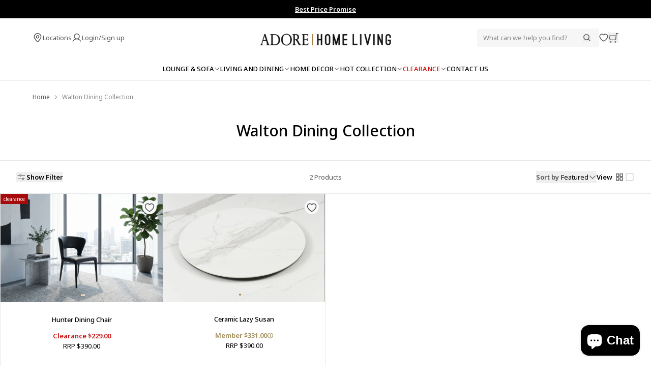

--- FILE ---
content_type: text/html; charset=utf-8
request_url: https://adorehomeliving.com.au/collections/walton-dining-collection?view=ajax&page=1
body_size: 5060
content:


{ "filters":[
{ "label": "Upholstery", "field": "filter.p.m.specifications.material", "multiple": "multiple-intersect", "range": [0,
0], "type": "list", "prefix":
"", "values": [
{ "active": false, "count": 1, "label":
  "Leatherette", "value": "Leatherette", "display": { "type":
  "text", "value": "Leatherette"
  } },{ "active": false, "count": 1, "label":
  "Ceramic", "value": "Ceramic", "display": { "type":
  "text", "value": "Ceramic"
  } }
] }
,{ "label": "Lounge Features", "field": "filter.p.m.highlights.product_features_usp", "multiple": "multiple-intersect", "range": [0,
0], "type": "list", "prefix":
"", "values": [
{ "active": false, "count": 1, "label":
  "Already Assembled", "value": "gid:\/\/shopify\/Metaobject\/149864251481", "display": { "type":
  "image", "value": "\/\/adorehomeliving.com.au\/cdn\/shop\/files\/assembled.gif?v=1755502493"
  } }
] }
,{ "label": "Style", "field": "filter.p.m.specifications.style", "multiple": "multiple-intersect", "range": [0,
0], "type": "list", "prefix":
"", "values": [
{ "active": false, "count": 2, "label":
  "Contemporary", "value": "Contemporary", "display": { "type":
  "text", "value": "Contemporary"
  } }
] }
,{ "label": "Price", "field": "filter.v.price", "multiple": "multiple-intersect", "range": [0,
417], "type": "price_range", "prefix":
"", "values": [

] }
,{ "label": "Length", "field": "filter.p.m.specifications.length", "multiple": "multiple-intersect", "range": [0,
0], "type": "list", "prefix":
"", "values": [
{ "active": false, "count": 1, "label":
  "540", "value": "540", "display": { "type":
  "text", "value": "540"
  } },{ "active": false, "count": 1, "label":
  "800", "value": "800", "display": { "type":
  "text", "value": "800"
  } }
] }
,{ "label": "Width", "field": "filter.p.m.specifications.width", "multiple": "multiple-intersect", "range": [0,
0], "type": "list", "prefix":
"", "values": [
{ "active": false, "count": 1, "label":
  "595", "value": "595", "display": { "type":
  "text", "value": "595"
  } },{ "active": false, "count": 1, "label":
  "800", "value": "800", "display": { "type":
  "text", "value": "800"
  } }
] }
,{ "label": "Height", "field": "filter.p.m.specifications.height", "multiple": "multiple-intersect", "range": [0,
0], "type": "list", "prefix":
"", "values": [
{ "active": false, "count": 1, "label":
  "795", "value": "795", "display": { "type":
  "text", "value": "795"
  } }
] }

]
, "filter_configs": [], "sorting": { "sort_by": "manual", "options": [{
      "direction": "manual",
      "label": "Featured",
      "field": "manual"
    },{
      "direction": "best-selling",
      "label": "Best selling",
      "field": "best-selling"
    },{
      "direction": "title-ascending",
      "label": "Alphabetically, A-Z",
      "field": "title-ascending"
    },{
      "direction": "title-descending",
      "label": "Alphabetically, Z-A",
      "field": "title-descending"
    },{
      "direction": "price-ascending",
      "label": "Price, low to high",
      "field": "price-ascending"
    },{
      "direction": "price-descending",
      "label": "Price, high to low",
      "field": "price-descending"
    },{
      "direction": "created-ascending",
      "label": "Date, old to new",
      "field": "created-ascending"
    },{
      "direction": "created-descending",
      "label": "Date, new to old",
      "field": "created-descending"
    }] }, "products": [{
  "id": 7472396271705,
  "available": true,
  "vendor": "Adore Home Living",
  "handle": "hunter-dining-chair",
  "title": "Hunter Dining Chair",
  "description": "\u003c!-- split --\u003e\n\u003ch2 data-pm-slice=\"1 3 []\"\u003e\u003cstrong\u003eHunter Dining Chair  \u003c\/strong\u003e\u003c\/h2\u003e\n\u003cp\u003eThe Hunter Dining Chair perfectly fuses modern design and robust construction. Upholstered in high-quality PU, this dining chair features a stylish low-back design with a sleek and contemporary look. The sturdy metal frame is welded together, ensuring commercial-grade quality without requiring assembly.  \u003c\/p\u003e\n\u003cp\u003e\u003cstrong\u003eKey Features\u003c\/strong\u003e\u003c\/p\u003e\n\u003cul\u003e\n\u003cli\u003e\n\u003cstrong\u003eHigh-Quality PU Upholstery:\u003c\/strong\u003e The chair is upholstered in high-quality PU that offers a luxurious feel and is designed for everyday use.\u003c\/li\u003e\n\u003cli\u003e\n\u003cstrong\u003eLow Back Design:\u003c\/strong\u003e The low back design provides a modern, sleek look while offering sufficient support for comfortable seating.\u003c\/li\u003e\n\u003cli\u003e\n\u003cstrong\u003eSturdy Metal Frame:\u003c\/strong\u003e The high-quality metal frame is welded together, providing a strong and stable foundation that ensures long-lasting durability and support.\u003c\/li\u003e\n\u003cli\u003e\n\u003cstrong\u003eNo Assembly Required:\u003c\/strong\u003e The welded metal frame requires no assembly, offering convenience and commercial-grade quality right out of the box.\u003c\/li\u003e\n\u003cli\u003e\n\u003cstrong\u003eCommercial Grade Quality:\u003c\/strong\u003e Designed to withstand the rigours of daily use, making it perfect for both residential and commercial settings.\u003c\/li\u003e\n\u003cli\u003e\n\u003cstrong\u003eVersatile Colour Options:\u003c\/strong\u003e Available in classic black but can be custom ordered in various colours to match your style and decor. Fees may apply. \u003c\/li\u003e\n\u003cli\u003e\n\u003cstrong\u003ePerfect Match:\u003c\/strong\u003e Pair perfectly with the \u003ca href=\"https:\/\/adorehomeliving.com.au\/products\/hunter-bench?variant=41783694196825\"\u003e\u003cspan style=\"text-decoration: underline;\"\u003e\u003cstrong\u003eHunter Bench\u003c\/strong\u003e\u003c\/span\u003e\u003c\/a\u003e and \u003ca href=\"https:\/\/adorehomeliving.com.au\/products\/hunter-bar-stool?variant=40276901036121\"\u003e\u003cspan style=\"text-decoration: underline;\"\u003e\u003cstrong\u003eHunter Bar Stool\u003c\/strong\u003e\u003c\/span\u003e\u003c\/a\u003e, creating a cohesive and stylish look throughout your dining area. \u003c\/li\u003e\n\u003c\/ul\u003e\n\u003cp\u003e\u003cstrong\u003eWhy Choose the Hunter Dining Chair?\u003c\/strong\u003e \u003c\/p\u003e\n\u003cp\u003e\u003cstrong\u003eStylish and Comfortable:\u003c\/strong\u003e The high-quality PU upholstery and low-back design offer a luxurious and comfortable seating experience. \u003c\/p\u003e\n\u003cp\u003e\u003cstrong\u003eDurable Construction:\u003c\/strong\u003e The welded metal frame ensures stability and long-lasting support, perfect for everyday use. \u003c\/p\u003e\n\u003cp\u003e\u003cstrong\u003eModern Elegance:\u003c\/strong\u003e The sleek design and high-quality materials create a contemporary look that enhances any decor. \u003c\/p\u003e\n\u003cp\u003e\u003cstrong\u003eConvenient and Ready to Use:\u003c\/strong\u003e No assembly is required, so you can enjoy your new dining chair immediately upon delivery. \u003c\/p\u003e\n\u003cp\u003e\u003cstrong\u003eCustomisable Options:\u003c\/strong\u003e Available in black, you can custom order it in various colours to match your decor perfectly. \u003c\/p\u003e\n\u003cp\u003eBring home the \u003cstrong\u003eHunter Dining Chair\u003c\/strong\u003e and transform your dining area with its modern elegance and durable design. It's not just a dining chair; it's a statement of style and functionality. \u003c\/p\u003e\n\u003cp\u003e\u003cstrong data-mce-fragment=\"1\"\u003eClick\u003cspan data-mce-fragment=\"1\"\u003e \u003c\/span\u003e\u003cspan data-mce-fragment=\"1\"\u003e\u003ca href=\"https:\/\/cdn.shopify.com\/s\/files\/1\/2319\/9087\/files\/Walton_SPEC_2024.pdf?v=1721032988\" title=\"Walton Dining\" data-mce-fragment=\"1\"\u003eHERE\u003c\/a\u003e to Download the Specification Sheet\u003c\/span\u003e\u003c\/strong\u003e\u003c!--Start tab labels--\u003e  \u003c\/p\u003e\n\u003c!--Start tab labels--\u003e\n\u003cul class=\"tabs\"\u003e\n\u003cli\u003e\u003ca class=\"active\" href=\"#tab1\"\u003e SPECS \u003c\/a\u003e\u003c\/li\u003e\n\u003cli\u003e\u003ca href=\"#tab2\" class=\"\"\u003e DIMENSIONS \u003c\/a\u003e\u003c\/li\u003e\n\u003cli\u003e\u003ca href=\"#tab3\" class=\"\"\u003e WARRANTY \u003c\/a\u003e\u003c\/li\u003e\n\u003c\/ul\u003e\n\u003c!--Start tab content--\u003e\n\u003cul class=\"tabs-content\"\u003e\n\u003cli id=\"tab1\" class=\"active\" style=\"display: block;\"\u003e\n\u003cdiv\u003e\n\u003ch4\u003e\u003cstrong\u003eSpecifications:\u003c\/strong\u003e\u003c\/h4\u003e\n\u003ctable\u003e\n\u003ctbody\u003e\n\u003ctr\u003e\n\u003ctd\u003e\n\u003cp\u003eMaterial\u003c\/p\u003e\n\u003c\/td\u003e\n\u003ctd\u003e\n\u003cp\u003eHigh-quality PU upholstery, welded metal frame\u003cbr\u003e\u003c\/p\u003e\n\u003c\/td\u003e\n\u003c\/tr\u003e\n\u003ctr\u003e\n\u003ctd\u003e\n\u003cp\u003eColour\u003c\/p\u003e\n\u003c\/td\u003e\n\u003ctd\u003e\n\u003cp\u003eBlack (Custom orders available in various colours, fees may apply.)\u003c\/p\u003e\n\u003c\/td\u003e\n\u003c\/tr\u003e\n\u003ctr\u003e\n\u003ctd\u003e\n\u003cp\u003eAssembly\u003c\/p\u003e\n\u003c\/td\u003e\n\u003ctd\u003e\n\u003cp\u003eNo assembly required\u003c\/p\u003e\n\u003c\/td\u003e\n\u003c\/tr\u003e\n\u003c\/tbody\u003e\n\u003c\/table\u003e\n\u003c\/div\u003e\n\u003c\/li\u003e\n\u003cli id=\"tab2\" class=\"\" style=\"display: none;\"\u003e\n\u003cdiv\u003e\n\u003ch4\u003e\u003cstrong\u003eDimensions:(mm)\u003c\/strong\u003e\u003c\/h4\u003e\n\u003cp\u003eW540 x D595 x H795\u003c\/p\u003e\n\u003c\/div\u003e\n\u003c\/li\u003e\n\u003cli id=\"tab3\" class=\"\" style=\"display: none;\"\u003e\n\u003cdiv\u003e\n\u003ch4\u003e\u003cstrong\u003eWarranty \u0026amp; Care\u003c\/strong\u003e\u003c\/h4\u003e\n\u003cp\u003eAdore warrants all goods to be free from defects in materials and workmanship, and of acceptable quality and durability for the purpose for which they are designed. Warranties and guarantees are provided in accordance with Australian Consumer Law. \u003cbr\u003e\u003c\/p\u003e\n\u003cp\u003eIf an item arrives that is missing parts, is faulty, is defective or has been damaged during manufacturing, please take photos or video clearly illustrating the problem and contact us as soon as possible, ideally within 3 business days of receiving your delivery. \u003cbr\u003e\u003c\/p\u003e\n\u003cp\u003eThe best solution to any product fault depends on the nature of the fault itself, and the outcome that works best for you. We will work collaboratively with you to find a solution that you're happy with.\u003c\/p\u003e\n\u003c\/div\u003e\n\u003c\/li\u003e\n\u003c\/ul\u003e\n\u003cp\u003e\u003cstrong\u003ePlease Note: \u003c\/strong\u003e\u003c\/p\u003e\n\u003cul\u003e\n\u003cli\u003eAll dimensions are approximate and may differ slightly from actual product. Please allow 1-3cm error due to manual measurement.\u003c\/li\u003e\n\u003cli\u003eDespite every effort to provide accurate images of each product's colour and design, actual colours and design may vary slightly.\u003c\/li\u003e\n\u003cli\u003ePlease contact your local store for availability as product availability may vary by location.\u003c\/li\u003e\n\u003c\/ul\u003e\n\u003cp style=\"text-align: center;\"\u003e\u003cspan style=\"color: #bf9000;\"\u003eIf you have any additional questions please enquire via email at info@adorehomeliving.com.au or contact us at 1300 000 887\u003c\/span\u003e\u003c\/p\u003e",
  "url": "\/products\/hunter-dining-chair",
  "price":22900,
  "compareAtPriceMin":39000,
  "variants":[{ "available":true, "barcode":null, "id":40799773720665, "sku":"1086-CL668BK", "title":"Default Title", "price":22900, "compare_at_price":39000,"image": null,"inventory_management": "shopify", "inventory_policy":
"deny", "inventory_quantity":6, "options":["Default Title"], "metafields":{}
, "option1":"Default Title", "option2":null, "weight":100000, "weight_unit":"kg"}

],
  "initVariant":{ "available":true, "barcode":null, "id":40799773720665, "sku":"1086-CL668BK", "title":"Default Title", "price":22900, "compare_at_price":39000,"image": null,"inventory_management": "shopify", "inventory_policy":
"deny", "inventory_quantity":6, "options":["Default Title"], "metafields":{}
, "option1":"Default Title", "option2":null, "weight":100000, "weight_unit":"kg"}
,
  "options":["Title"],
  "options_with_values": [{"name":"Title","position":1,"values":["Default Title"]}],
  "has_only_default_variant": true,
  "tags":["Already assembled","chair","clearance","dining chair","dining room furniture","furniture","home","house","label-clearance","waltondining"],
  "featuredImage":"\/\/adorehomeliving.com.au\/cdn\/shop\/files\/Alpha_Dining_Chair_1.jpg?v=1767769559",
  "images": [{
    "id":35213543473241,
    "src":"\/\/adorehomeliving.com.au\/cdn\/shop\/files\/Alpha_Dining_Chair_1.jpg?v=1767769559",
    "alt":"Hunter Dining Chair",
    "width":1600,
    "height":1066},{
    "id":34190531526745,
    "src":"\/\/adorehomeliving.com.au\/cdn\/shop\/files\/hunter_dining_chair_henderson_dining_table.jpg?v=1767769559",
    "alt":"Hunter Dining Chair ",
    "width":1600,
    "height":1066},{
    "id":32909557891161,
    "src":"\/\/adorehomeliving.com.au\/cdn\/shop\/files\/Hunter_PU_black_dining_chair.jpg?v=1767769559",
    "alt":"Hunter Dining Chair ",
    "width":1500,
    "height":1000}],
  "metafields":{ "stylecode": "", "length": "540", "width": "595", "height": "795", "size_name": "", "color_label": "", "material": "Leatherette", "custom_colors" : [], "product_type": "Table Product", "custom_size": "", "diameter": "" }
}
,{
  "id": 7765211283545,
  "available": true,
  "vendor": "Adore Home Living",
  "handle": "ceramic-lazy-susan",
  "title": "Ceramic Lazy Susan",
  "description": "\u003c!-- split --\u003e\n\u003ch2 data-pm-slice=\"1 1 []\"\u003e\u003cstrong\u003eEnhance Your Dining Experience with Stylish Functionality - Ceramic Lazy Susan\u003c\/strong\u003e\u003c\/h2\u003e\n\u003cp\u003eIntroducing the Ceramic Lazy Susan, the perfect accessory to complement your dining table and elevate your dining experience. Designed to match any round or square dining table, this Lazy Susan features luxurious Pola white ceramic with tempered glass underneath, providing elegance and durability. Ideal for family gatherings and dinner parties, the Ceramic Lazy Susan makes sharing meals easier and more enjoyable. \u003c\/p\u003e\n\u003cp\u003e\u003cstrong\u003eKey Features\u003c\/strong\u003e \u003c\/p\u003e\n\u003cul\u003e\n\u003cli\u003e\n\u003cp\u003e\u003cstrong\u003ePolar White Ceramic Top\u003c\/strong\u003e: The elegant ceramic top mimics the luxurious look of natural marble, adding a sophisticated touch to your dining table. \u003c\/p\u003e\n\u003c\/li\u003e\n\u003c\/ul\u003e\n\u003cul\u003e\n\u003cli\u003e\n\u003cp\u003e\u003cstrong\u003eTempered Glass Underneath\u003c\/strong\u003e: The Lazy Susan, reinforced with tempered glass, is highly durable and built to withstand everyday use. \u003c\/p\u003e\n\u003c\/li\u003e\n\u003c\/ul\u003e\n\u003cul\u003e\n\u003cli\u003e\n\u003cp\u003e\u003cstrong\u003eSmooth Rotation\u003c\/strong\u003e: Designed for smooth and easy rotation, making it convenient for everyone at the table to access food and condiments. \u003c\/p\u003e\n\u003c\/li\u003e\n\u003c\/ul\u003e\n\u003cul\u003e\n\u003cli\u003e\n\u003cp\u003e\u003cstrong\u003eScratch and Heat Resistant\u003c\/strong\u003e: The ceramic surface is highly resistant to scratches and heat, ensuring it remains pristine and easy to maintain. \u003c\/p\u003e\n\u003c\/li\u003e\n\u003c\/ul\u003e\n\u003cul\u003e\n\u003cli\u003e\n\u003cp\u003e\u003cstrong\u003eCustom Sizes Available\u003c\/strong\u003e: Standard sizes are 600 mm and 800 mm, but they can be custom ordered in other sizes to fit your dining table perfectly. Fees may apply. \u003c\/p\u003e\n\u003c\/li\u003e\n\u003c\/ul\u003e\n\u003cul\u003e\n\u003cli\u003e\n\u003cp\u003e\u003cstrong\u003eMatching Design\u003c\/strong\u003e: Pair seamlessly with the\u003ca href=\"https:\/\/adorehomeliving.com.au\/products\/johnson-ceramic-dining-table?variant=40281654853721\"\u003e\u003cstrong\u003e\u003cspan style=\"text-decoration: underline;\"\u003e Johnson Square Dining Table\u003c\/span\u003e\u003c\/strong\u003e\u003c\/a\u003e or \u003ca href=\"https:\/\/adorehomeliving.com.au\/products\/walton-round-ceramic-dining-table?variant=40597742059609\"\u003e\u003cstrong\u003e\u003cspan style=\"text-decoration: underline;\"\u003eWalton Round Ceramic Dining Table\u003c\/span\u003e\u003c\/strong\u003e\u003c\/a\u003e to create a cohesive and elegant dining setup. \u003c\/p\u003e\n\u003c\/li\u003e\n\u003c\/ul\u003e\n\u003cp\u003e\u003cstrong\u003eSpecifications\u003c\/strong\u003e \u003c\/p\u003e\n\u003cul\u003e\n\u003cli\u003e\n\u003cp\u003e\u003cstrong\u003eTop Material\u003c\/strong\u003e: Polar white ceramic with tempered glass underneath \u003c\/p\u003e\n\u003c\/li\u003e\n\u003c\/ul\u003e\n\u003cul\u003e\n\u003cli\u003e\n\u003cp\u003e\u003cstrong\u003eSurface Features\u003c\/strong\u003e: Scratch and heat resistant \u003c\/p\u003e\n\u003c\/li\u003e\n\u003cli\u003e\n\u003cp\u003e\u003cstrong\u003eStandard Sizes\u003c\/strong\u003e: 600 mm and 800 mm \u003c\/p\u003e\n\u003c\/li\u003e\n\u003cli\u003e\n\u003cp\u003e\u003cstrong\u003eCustom Sizes Available\u003c\/strong\u003e \u003c\/p\u003e\n\u003c\/li\u003e\n\u003c\/ul\u003e\n\u003cp\u003eThe Ceramic Lazy Susan is designed to integrate seamlessly with any dining area, providing functionality and style. Its smooth rotation and durable construction make it a practical addition to your dining table, ensuring every meal is an enjoyable and effortless experience. \u003c\/p\u003e\n\u003cp\u003eExperience the convenience and elegance of the Ceramic Lazy Susan at one of our stores today. Our friendly and knowledgeable staff can help you find the perfect size and design to complement your dining table. Don’t miss the opportunity to enhance your dining experience with the Ceramic Lazy Susan. \u003c\/p\u003e\n\u003c!--Start tab labels--\u003e\n\u003cul class=\"tabs-content\"\u003e\n\u003cli id=\"tab2\" class=\"\" style=\"display: none;\"\u003e\n\u003cdiv\u003e\n\u003ch4\u003e\u003cstrong\u003eDimensions\u003c\/strong\u003e\u003c\/h4\u003e\n\u003cp\u003e1600x1600x760mm\u003cbr\u003e\u003cbr\u003e\u003c\/p\u003e\n\u003c\/div\u003e\n\u003c\/li\u003e\n\u003cli id=\"tab3\" class=\"\" style=\"display: none;\"\u003e\n\u003cdiv\u003e\n\u003ch4\u003e\u003cstrong\u003eWarranty\u003c\/strong\u003e\u003c\/h4\u003e\n\u003cp\u003eAdore warrants all goods to be free from defects in materials and workmanship, and of acceptable quality and durability for the purpose for which they are designed. Warranties and guarantees are provided in accordance with Australian Consumer Law. \u003cbr\u003e\u003c\/p\u003e\n\u003cp\u003eIf an item arrives that is missing parts, is faulty, is defective or has been damaged during manufacturing, please take photos or video clearly illustrating the problem and contact us as soon as possible, ideally within 3 business days of receiving your delivery. \u003cbr\u003e\u003c\/p\u003e\n\u003cp\u003eThe best solution to any product fault depends on the nature of the fault itself, and the outcome that works best for you. We will work collaboratively with you to find a solution that you're happy with.\u003c\/p\u003e\n\u003c\/div\u003e\n\u003c\/li\u003e\n\u003c\/ul\u003e\n\u003cp\u003ePlease Note:\u003c\/p\u003e\n\u003cul\u003e\n\u003cli\u003eAll dimensions are approximate and may differ slightly from the actual product. Please allow a 1-3cm error due to manual measurement.\u003c\/li\u003e\n\u003cli\u003eDespite every effort to provide accurate images of each product's colour and design, actual colours and design may vary slightly.\u003c\/li\u003e\n\u003cli\u003ePlease contact your local store for availability as product availability may vary by location.\u003c\/li\u003e\n\u003c\/ul\u003e\n\u003cp style=\"text-align: center;\"\u003e\u003cspan style=\"color: #bf9000;\"\u003eIf you have any additional questions please enquire via email at  info@adorehomeliving.com.au or contact us at 1300 000 887\u003c\/span\u003e\u003c\/p\u003e",
  "url": "\/products\/ceramic-lazy-susan",
  "price":33100,
  "compareAtPriceMin":39000,
  "variants":[{ "available":true, "barcode":"", "id":41754333708377, "sku":"1080-82002C-ls-600", "title":"600 mm", "price":33100, "compare_at_price":39000,"image": null,"inventory_management": "shopify", "inventory_policy":
"deny", "inventory_quantity":1, "options":["600 mm"], "metafields":{}
, "option1":"600 mm", "option2":null, "weight":100000, "weight_unit":"kg"}
,
{ "available":false, "barcode":"", "id":41754333741145, "sku":"1080-82002C-ls", "title":"800 mm", "price":41700, "compare_at_price":55000,"image": null,"inventory_management": "shopify", "inventory_policy":
"deny", "inventory_quantity":0, "options":["800 mm"], "metafields":{}
, "option1":"800 mm", "option2":null, "weight":100000, "weight_unit":"kg"}

],
  "initVariant":{ "available":true, "barcode":"", "id":41754333708377, "sku":"1080-82002C-ls-600", "title":"600 mm", "price":33100, "compare_at_price":39000,"image": null,"inventory_management": "shopify", "inventory_policy":
"deny", "inventory_quantity":1, "options":["600 mm"], "metafields":{}
, "option1":"600 mm", "option2":null, "weight":100000, "weight_unit":"kg"}
,
  "options":["Size"],
  "options_with_values": [{"name":"Size","position":1,"values":["600 mm","800 mm"]}],
  "has_only_default_variant": false,
  "tags":["johnsondining","waltondining"],
  "featuredImage":"\/\/adorehomeliving.com.au\/cdn\/shop\/files\/Johnson-Ceramic-Dining-Table-9.webp?v=1734330243",
  "images": [{
    "id":31770262208601,
    "src":"\/\/adorehomeliving.com.au\/cdn\/shop\/files\/Johnson-Ceramic-Dining-Table-9.webp?v=1734330243",
    "alt":"Johnson Ceramic Dining Table-Adore Home Living",
    "width":1500,
    "height":1000},{
    "id":31787720867929,
    "src":"\/\/adorehomeliving.com.au\/cdn\/shop\/files\/Walton-Cermaic-Dining-Table-05.jpg?v=1764126835",
    "alt":"Ceramic Lazy Susan ",
    "width":1500,
    "height":1000},{
    "id":31787720900697,
    "src":"\/\/adorehomeliving.com.au\/cdn\/shop\/files\/Walton-Cermaic-Dining-Table-04.jpg?v=1764126835",
    "alt":"Ceramic Lazy Susan ",
    "width":1500,
    "height":1000},{
    "id":31787720835161,
    "src":"\/\/adorehomeliving.com.au\/cdn\/shop\/files\/Walton-Cermaic-Dining-Table-02.jpg?v=1764126835",
    "alt":"Ceramic Lazy Susan ",
    "width":1500,
    "height":1000},{
    "id":31770261913689,
    "src":"\/\/adorehomeliving.com.au\/cdn\/shop\/files\/Johnson-Ceramic-Dining-Table.webp?v=1764819699",
    "alt":"Johnson Ceramic Dining Table-Adore Home Living",
    "width":1500,
    "height":1000}],
  "metafields":{ "stylecode": "", "length": "800", "width": "800", "height": "", "size_name": "", "color_label": "", "material": "Ceramic", "custom_colors" : [], "product_type": "Table Product", "custom_size": "", "diameter": "" }
}
], "pagination"
:{ "totalResults": 2, "pages": 1, "currentPage":1, "totalPages": 1, "perPage":16 } ,
"inline_banner": 
    {} }


--- FILE ---
content_type: text/css
request_url: https://adorehomeliving.com.au/cdn/shop/t/62/assets/theme.css?v=8239751242429702171749694810
body_size: 21457
content:
:root{--header-height-desktop:122px;--header-sticky-height-desktop:72px;--header-height-mobile:104px;--page-header-height:159px}body:not(.user-is-tabbing) a:focus,body:not(.user-is-tabbing) button:focus,body:not(.user-is-tabbing) div:focus,body:not(.user-is-tabbing) input:focus,body:not(.user-is-tabbing) select:focus,body:not(.user-is-tabbing) span:focus,body:not(.user-is-tabbing) textarea:focus{--tw-shadow:0 0 transparent;--tw-shadow-colored:0 0 transparent;box-shadow:0 0 transparent,0 0 transparent,var(--tw-shadow);box-shadow:var(--tw-ring-offset-shadow,0 0 transparent),var(--tw-ring-shadow,0 0 transparent),var(--tw-shadow);outline-width:0!important}body.user-is-tabbing a:focus,body.user-is-tabbing button:focus,body.user-is-tabbing div:focus,body.user-is-tabbing input:focus,body.user-is-tabbing select:focus,body.user-is-tabbing span:focus,body.user-is-tabbing textarea:focus{--tw-shadow:0 0 transparent;--tw-shadow-colored:0 0 transparent;box-shadow:0 0 transparent,0 0 transparent,var(--tw-shadow);box-shadow:var(--tw-ring-offset-shadow,0 0 transparent),var(--tw-ring-shadow,0 0 transparent),var(--tw-shadow);outline-color:#bea56a;outline-offset:4px;outline-style:solid;outline-width:1px}.globo-formbuilder .globo-formbuilder-custom-style .globo-form-app{font-family:Noto Sans,sans-serif;margin:0;max-width:100%!important}.globo-formbuilder .globo-formbuilder-custom-style .globo-form-app .panels{flex-direction:column;height:auto!important;margin-left:-.25rem;min-height:376px;width:calc(100% + 8px);z-index:10}.globo-formbuilder .globo-formbuilder-custom-style .globo-form-app .panels+p{height:0;visibility:hidden}.globo-formbuilder .globo-formbuilder-custom-style .globo-form-app .panels .panel{display:none;margin-left:.25rem;padding-top:0;position:static;transform:none;width:calc(100% - 8px)}.globo-formbuilder .globo-formbuilder-custom-style .globo-form-app .panels .panel.block-container{display:flex}.globo-formbuilder .globo-formbuilder-custom-style .header,.globo-formbuilder .globo-formbuilder-custom-style .wizard__header{display:none}.globo-formbuilder .globo-formbuilder-custom-style .layout-1-column{padding:0!important}.globo-formbuilder .globo-formbuilder-custom-style .layout-2-column{width:100%!important}@media (min-width:768px){.globo-formbuilder .globo-formbuilder-custom-style .layout-2-column{width:50%!important}}.globo-formbuilder .globo-formbuilder-custom-style .layout-2-column-left{padding:0!important}@media (min-width:768px){.globo-formbuilder .globo-formbuilder-custom-style .layout-2-column-left{padding-left:0!important;padding-right:.5rem!important}}.globo-formbuilder .globo-formbuilder-custom-style .layout-2-column-right{padding:0!important}@media (min-width:768px){.globo-formbuilder .globo-formbuilder-custom-style .layout-2-column-right{padding-left:.5rem!important;padding-right:0!important}}.globo-formbuilder .globo-formbuilder-custom-style .page-1-mt{margin-top:1.5rem!important}@media (max-width:767px){.globo-formbuilder .globo-formbuilder-custom-style .page-1-mt:nth-child(2){margin-top:0!important}}.globo-formbuilder .globo-formbuilder-custom-style .page-2-mt:first-child{margin-top:1.5rem!important}@media (min-width:768px){.globo-formbuilder .globo-formbuilder-custom-style .page-2-mt:first-child{margin-top:2rem!important}}.globo-formbuilder .globo-formbuilder-custom-style .page-2-mt:nth-child(2){margin-top:0!important}@media (min-width:768px){.globo-formbuilder .globo-formbuilder-custom-style .page-2-mt:nth-child(2){margin-top:2rem!important}}.globo-formbuilder .globo-formbuilder-custom-style .globo-form-control{margin-bottom:1rem!important}.globo-formbuilder .globo-formbuilder-custom-style .globo-form-control[\:has\(\%3E\%20\.material_filled-label\.gfb__label__shink\)] .material_filled-label .label-content{--tw-text-opacity:1!important;color:#555!important;color:rgba(85,85,85,var(--tw-text-opacity,1))!important}.globo-formbuilder .globo-formbuilder-custom-style .globo-form-control:has(>.material_filled-label.gfb__label__shink) .material_filled-label .label-content{--tw-text-opacity:1!important;color:#555!important;color:rgba(85,85,85,var(--tw-text-opacity,1))!important}.globo-formbuilder .globo-formbuilder-custom-style .globo-form-control[\:has\(\%3E\%20\.material_filled-label\.gfb__label__shink\)] .material_filled-label .text-danger{--tw-text-opacity:1!important;color:#555!important;color:rgba(85,85,85,var(--tw-text-opacity,1))!important}.globo-formbuilder .globo-formbuilder-custom-style .globo-form-control:has(>.material_filled-label.gfb__label__shink) .material_filled-label .text-danger{--tw-text-opacity:1!important;color:#555!important;color:rgba(85,85,85,var(--tw-text-opacity,1))!important}.globo-formbuilder .globo-formbuilder-custom-style .globo-form-control[\:has\(\%3E\%20\.material_filled-label\.gfb__label__shink\)] .material_filled-input{--tw-border-opacity:1!important;border-color:#555!important;border-color:rgba(85,85,85,var(--tw-border-opacity,1))!important}.globo-formbuilder .globo-formbuilder-custom-style .globo-form-control:has(>.material_filled-label.gfb__label__shink) .material_filled-input{--tw-border-opacity:1!important;border-color:#555!important;border-color:rgba(85,85,85,var(--tw-border-opacity,1))!important}.globo-formbuilder .globo-formbuilder-custom-style .globo-form-control.has-error .material_filled-label .label-content,.globo-formbuilder .globo-formbuilder-custom-style .globo-form-control.has-error .material_filled-label .text-danger{--tw-text-opacity:1!important;color:red!important;color:rgba(255,0,0,var(--tw-text-opacity,1))!important}.globo-formbuilder .globo-formbuilder-custom-style .globo-form-control.has-error .material_filled-input{border:1px solid red!important}.globo-formbuilder .globo-formbuilder-custom-style .globo-form-control.has-error .classic-input{--tw-border-opacity:1!important;border-color:#ff1d1d!important;border-color:rgba(255,29,29,var(--tw-border-opacity,1))!important}.globo-formbuilder .globo-formbuilder-custom-style .page-1-mb{margin-bottom:1rem!important}@media (min-width:768px){.globo-formbuilder .globo-formbuilder-custom-style .page-1-mb{margin-bottom:1.5rem!important}}.globo-formbuilder .globo-formbuilder-custom-style .page-1-mb:last-child,.globo-formbuilder .globo-formbuilder-custom-style .page-2-mb{margin-bottom:1.5rem!important}@media (min-width:768px){.globo-formbuilder .globo-formbuilder-custom-style .page-2-mb{margin-bottom:2rem!important}}.globo-formbuilder .globo-formbuilder-custom-style .globo-form-control:not([data-type=textarea]) .material_filled-input{height:1.25rem;min-height:1.25rem}.globo-formbuilder .globo-formbuilder-custom-style .globo-form-control:not([data-type=textarea]) .gfb__label__shink+.globo-form-input .material_filled-input{padding-bottom:6px!important;padding-top:22px!important}.globo-formbuilder .globo-formbuilder-custom-style .globo-form-control:not([data-type=textarea]) .gfb__label__shink.material_filled-label{top:7px!important}.globo-formbuilder .globo-formbuilder-custom-style .globo-form-control:not([data-type=textarea]) .gfb__label__filled+.globo-form-input .material_filled-input{padding-bottom:6px!important;padding-top:22px!important}.globo-formbuilder .globo-formbuilder-custom-style .globo-form-control:not([data-type=textarea]) .gfb__label__filled.material_filled-label{top:7px!important}.globo-formbuilder .globo-formbuilder-custom-style .globo-form-control:not([data-type=textarea]) .classic-input{height:48px;min-height:48px;padding:14px 1rem!important}.globo-formbuilder .globo-formbuilder-custom-style .globo-form-control[data-type=textarea] .material_filled-input{height:152px;min-height:152px}.globo-formbuilder .globo-formbuilder-custom-style .globo-form-control[data-type=textarea] .gfb__label__shink+.globo-form-input .material_filled-input{height:136px;min-height:136px;padding-bottom:14px!important;padding-top:30px!important}.globo-formbuilder .globo-formbuilder-custom-style .globo-form-control[data-type=textarea] .gfb__label__filled+.globo-form-input .material_filled-input{height:136px;min-height:136px;padding-bottom:14px!important;padding-top:30px!important}.globo-formbuilder .globo-formbuilder-custom-style .globo-form-control[data-type=textarea] .classic-input{height:140px;min-height:140px;padding:.75rem 1rem!important}.globo-formbuilder .globo-formbuilder-custom-style .globo-form-control:not([data-type=select]) .material_filled-input,.globo-formbuilder .globo-formbuilder-custom-style .globo-form-control[data-type=select] .gfb__label__filled+.globo-form-input .material_filled-input,.globo-formbuilder .globo-formbuilder-custom-style .globo-form-control[data-type=select] .gfb__label__shink+.globo-form-input .material_filled-input{--tw-text-opacity:1!important;color:#555!important;color:rgba(85,85,85,var(--tw-text-opacity,1))!important;font-size:13px!important;line-height:20px!important}.globo-formbuilder .globo-formbuilder-custom-style .classic-label{margin-bottom:.5rem!important}.globo-formbuilder .globo-formbuilder-custom-style .classic-label .label-content,.globo-formbuilder .globo-formbuilder-custom-style .classic-label .text-danger{--tw-text-opacity:1!important;color:#555!important;color:rgba(85,85,85,var(--tw-text-opacity,1))!important;font-size:13px!important;line-height:20px!important}.globo-formbuilder .globo-formbuilder-custom-style .globo-form-input{--tw-bg-opacity:1!important;background-color:#fff!important;background-color:rgba(255,255,255,var(--tw-bg-opacity,1))!important;border-radius:.375rem!important;overflow:visible!important}.globo-formbuilder .globo-formbuilder-custom-style .material_filled-label{font-size:13px!important;left:17px!important;line-height:20px!important;margin:0;top:14px!important;transform:none!important;transition:none!important}.globo-formbuilder .globo-formbuilder-custom-style .material_filled-label .label-content,.globo-formbuilder .globo-formbuilder-custom-style .material_filled-label .text-danger{--tw-text-opacity:1!important;color:#888!important;color:rgba(136,136,136,var(--tw-text-opacity,1))!important;font-size:13px!important;line-height:20px!important}.globo-formbuilder .globo-formbuilder-custom-style .gfb__label__filled.material_filled-label,.globo-formbuilder .globo-formbuilder-custom-style .gfb__label__filled.material_filled-label .text-danger,.globo-formbuilder .globo-formbuilder-custom-style .gfb__label__shink.material_filled-label,.globo-formbuilder .globo-formbuilder-custom-style .gfb__label__shink.material_filled-label .text-danger{font-size:12px!important;font-weight:400!important;line-height:16px!important}.globo-formbuilder .globo-formbuilder-custom-style .globo-form-input{border-width:0!important}.globo-formbuilder .globo-formbuilder-custom-style .material_filled-input{background-position-x:calc(100% - 16px)!important;border:1px solid #adadad!important;border-radius:.375rem;padding:14px 1rem!important}.globo-formbuilder .globo-formbuilder-custom-style .material_filled-input::-moz-placeholder{opacity:0!important}.globo-formbuilder .globo-formbuilder-custom-style .material_filled-input::placeholder{opacity:0!important}.globo-formbuilder .globo-formbuilder-custom-style .help-block.error{--tw-text-opacity:1!important;color:#c81111!important;color:rgba(200,17,17,var(--tw-text-opacity,1))!important;font-size:13px;line-height:20px;margin-top:.5rem}.globo-formbuilder .globo-formbuilder-custom-style .gfb__footer{display:flex!important;margin:0!important;padding:0!important}.globo-formbuilder .globo-formbuilder-custom-style .globo-description{display:none}.globo-formbuilder .globo-formbuilder-custom-style .material_filled-button{--tw-bg-opacity:1!important;background-color:#bea56a!important;background-color:rgba(190,165,106,var(--tw-bg-opacity,1))!important;border-radius:.375rem!important;border-width:0!important;font-size:13px!important;font-weight:600!important;line-height:22px!important;margin:0!important;min-height:48px!important;width:100%!important}@media (min-width:768px){.globo-formbuilder .globo-formbuilder-custom-style .material_filled-button{width:-moz-fit-content!important;width:fit-content!important}}.globo-formbuilder .globo-formbuilder-custom-style .material_filled-button{min-width:0;min-width:auto}.globo-formbuilder .globo-formbuilder-custom-style .material_filled-button:hover{--tw-shadow:0 0 transparent!important;--tw-shadow-colored:0 0 transparent!important;background-color:#9e8854!important;background-color:rgba(158,136,84,var(--tw-bg-opacity,1))!important;filter:none!important}.globo-formbuilder .globo-formbuilder-custom-style .classic-input,.globo-formbuilder .globo-formbuilder-custom-style .material_filled-button:hover{--tw-bg-opacity:1!important;box-shadow:0 0 transparent,0 0 transparent,var(--tw-shadow)!important;box-shadow:var(--tw-ring-offset-shadow,0 0 transparent),var(--tw-ring-shadow,0 0 transparent),var(--tw-shadow)!important}.globo-formbuilder .globo-formbuilder-custom-style .classic-input{--tw-text-opacity:1!important;--tw-shadow:0 0 transparent!important;--tw-shadow-colored:0 0 transparent!important;background-color:#fff!important;background-color:rgba(255,255,255,var(--tw-bg-opacity,1))!important;border:1px solid #adadad!important;border-radius:.375rem;color:#555!important;color:rgba(85,85,85,var(--tw-text-opacity,1))!important;font-size:13px!important;line-height:20px!important}.globo-formbuilder .globo-formbuilder-custom-style .classic-input::-moz-placeholder{--tw-text-opacity:1!important;color:#888!important;color:rgba(136,136,136,var(--tw-text-opacity,1))!important;font-size:13px!important;line-height:20px!important}.globo-formbuilder .globo-formbuilder-custom-style .classic-input::placeholder{--tw-text-opacity:1!important;color:#888!important;color:rgba(136,136,136,var(--tw-text-opacity,1))!important;font-size:13px!important;line-height:20px!important}.globo-formbuilder .globo-formbuilder-custom-style .classic-input:focus{--tw-border-opacity:1!important;--tw-ring-shadow:none!important;border-color:#555!important;border-color:rgba(85,85,85,var(--tw-border-opacity,1))!important}.globo-formbuilder .globo-formbuilder-custom-style .classic-input:focus::-moz-placeholder{opacity:0!important}.globo-formbuilder .globo-formbuilder-custom-style .classic-input:focus::placeholder{opacity:0!important}.globo-formbuilder .globo-formbuilder-custom-style select.classic-input{background-image:url("data:image/svg+xml;charset=utf-8,%3Csvg xmlns='http://www.w3.org/2000/svg' fill='none' viewBox='0 0 20 20'%3E%3Cpath stroke='%236b7280' stroke-linecap='round' stroke-linejoin='round' stroke-width='1.5' d='m6 8 4 4 4-4'/%3E%3C/svg%3E")!important;background-position-x:calc(100% - 16px)!important;background-position-y:50%!important}.globo-formbuilder .globo-formbuilder-custom-style .classic-input[data-type=datetime]{background-image:url("data:image/svg+xml;charset=utf-8,%3Csvg xmlns='http://www.w3.org/2000/svg' width='20' height='20' fill='none'%3E%3Cpath d='M16.25 3.125H3.75a.625.625 0 0 0-.625.625v12.5c0 .345.28.625.625.625h12.5c.345 0 .625-.28.625-.625V3.75a.625.625 0 0 0-.625-.625Zm-2.5-1.25v2.5m-7.5-2.5v2.5m-3.125 2.5h13.75' stroke='%23555' stroke-linecap='round' stroke-linejoin='round'/%3E%3C/svg%3E")!important;background-position-x:calc(100% - 16px);background-position-y:50%;background-repeat:no-repeat;background-size:1.5em 1.5em}.globo-formbuilder .globo-formbuilder-custom-style .message.success{--tw-border-opacity:1!important;--tw-bg-opacity:1!important;--tw-shadow:0 0 transparent!important;--tw-shadow-colored:0 0 transparent!important;background-color:#fff!important;background-color:rgba(255,255,255,var(--tw-bg-opacity,1))!important;background-image:url("data:image/svg+xml;charset=utf-8,%3Csvg xmlns='http://www.w3.org/2000/svg' width='24' height='24' fill='none'%3E%3Cpath d='M12 21a9 9 0 1 0 0-18 9 9 0 0 0 0 18Z' stroke='%2332A45C' stroke-width='2' stroke-linecap='round' stroke-linejoin='round'/%3E%3Cpath d='M16.125 9.75 10.622 15l-2.747-2.625' stroke='%2332A45C' stroke-width='2' stroke-linecap='round' stroke-linejoin='round'/%3E%3C/svg%3E");background-position-x:16px;background-position-y:50%;background-repeat:no-repeat;background-size:24px 24px;border-color:#32a45c!important;border-color:rgba(50,164,92,var(--tw-border-opacity,1))!important;border-radius:.375rem;border-width:1px!important;border:1px solid;box-shadow:0 0 transparent,0 0 transparent,var(--tw-shadow)!important;box-shadow:var(--tw-ring-offset-shadow,0 0 transparent),var(--tw-ring-shadow,0 0 transparent),var(--tw-shadow)!important;margin-bottom:2rem!important;max-width:100%!important;padding:1rem 1rem 1rem 56px!important}.globo-formbuilder .globo-formbuilder-custom-style .message.success .dismiss{opacity:0;pointer-events:none}.globo-formbuilder .globo-formbuilder-custom-style .message.success .gfb__content-title{--tw-text-opacity:1!important;color:#000100!important;color:rgba(0,1,0,var(--tw-text-opacity,1))!important;font-size:16px!important;font-weight:600!important;line-height:24px!important;margin-bottom:.25rem!important;text-align:left!important}.globo-formbuilder .globo-formbuilder-custom-style .message.success .content{--tw-text-opacity:1!important;color:#555!important;color:rgba(85,85,85,var(--tw-text-opacity,1))!important;font-size:13px!important;line-height:20px!important;text-align:left!important}.globo-formbuilder .globo-formbuilder-custom-style .message.success .dismiss{height:1rem!important;right:.25rem!important;width:1rem!important}.globo-formbuilder .globo-formbuilder-custom-style .classic-button{--tw-border-opacity:1!important;--tw-bg-opacity:1!important;background-color:#bea56a!important;background-color:rgba(190,165,106,var(--tw-bg-opacity,1))!important;border-color:#bea56a!important;border-color:rgba(190,165,106,var(--tw-border-opacity,1))!important;border-radius:.375rem!important;border-width:1px!important;font-size:13px!important;font-weight:600!important;line-height:22px!important;margin-left:auto!important;margin-right:auto!important;min-height:48px!important;width:100%!important}@media (min-width:768px){.globo-formbuilder .globo-formbuilder-custom-style .classic-button{width:-moz-fit-content!important;width:fit-content!important}}.globo-formbuilder .globo-formbuilder-custom-style .classic-button{min-width:0;min-width:auto}.globo-formbuilder .globo-formbuilder-custom-style .classic-button:hover{--tw-bg-opacity:1!important;--tw-shadow:0 0 transparent!important;--tw-shadow-colored:0 0 transparent!important;background-color:#9e8854!important;background-color:rgba(158,136,84,var(--tw-bg-opacity,1))!important;box-shadow:0 0 transparent,0 0 transparent,var(--tw-shadow)!important;box-shadow:var(--tw-ring-offset-shadow,0 0 transparent),var(--tw-ring-shadow,0 0 transparent),var(--tw-shadow)!important;filter:none!important}.globo-formbuilder .globo-formbuilder-custom-style .classic-button.previous{--tw-border-opacity:1!important;--tw-bg-opacity:1!important;--tw-text-opacity:1!important;background-color:#fff!important;background-color:rgba(255,255,255,var(--tw-bg-opacity,1))!important;border-color:#888!important;border-color:rgba(136,136,136,var(--tw-border-opacity,1))!important;border-radius:.375rem!important;border-width:1px!important;color:#000100!important;color:rgba(0,1,0,var(--tw-text-opacity,1))!important;font-size:13px!important;font-weight:600!important;line-height:22px!important;margin-left:auto!important;margin-right:1rem!important;min-height:48px!important;width:100%!important}@media (min-width:768px){.globo-formbuilder .globo-formbuilder-custom-style .classic-button.previous{width:-moz-fit-content!important;width:fit-content!important}}.globo-formbuilder .globo-formbuilder-custom-style .classic-button.previous{min-width:0;min-width:auto}.globo-formbuilder .globo-formbuilder-custom-style .classic-button.previous:hover{--tw-bg-opacity:1!important;--tw-shadow:0 0 transparent!important;--tw-shadow-colored:0 0 transparent!important;background-color:#f6f6f6!important;background-color:rgba(246,246,246,var(--tw-bg-opacity,1))!important;box-shadow:0 0 transparent,0 0 transparent,var(--tw-shadow)!important;box-shadow:var(--tw-ring-offset-shadow,0 0 transparent),var(--tw-ring-shadow,0 0 transparent),var(--tw-shadow)!important;filter:none!important}.globo-formbuilder .globo-formbuilder-custom-style .spinner{--tw-bg-opacity:1!important;background-color:#9e8854!important;background-color:rgba(158,136,84,var(--tw-bg-opacity,1))!important;border-radius:.375rem!important}.globo-formbuilder .globo-formbuilder-custom-style .gfb__dropzone{--tw-border-opacity:1!important;--tw-bg-opacity:1!important;background-color:#fff!important;background-color:rgba(255,255,255,var(--tw-bg-opacity,1))!important;border-color:#adadad!important;border-color:rgba(173,173,173,var(--tw-border-opacity,1))!important;border-radius:.375rem!important;padding:1.75rem 1rem!important}.globo-formbuilder .globo-formbuilder-custom-style .gfb__dropzone--content{gap:0!important}.globo-formbuilder .globo-formbuilder-custom-style .gfb__dropzone--placeholder{gap:1rem!important}.globo-formbuilder .globo-formbuilder-custom-style .gfb__dropzone--placeholder--title{--tw-text-opacity:1!important;color:#555!important;color:rgba(85,85,85,var(--tw-text-opacity,1))!important;font-size:13px!important;font-weight:600!important;line-height:20px!important;max-width:180px!important;text-align:center!important}.globo-formbuilder .globo-formbuilder-custom-style .gfb__dropzone--placeholder--description{--tw-text-opacity:1!important;color:#555!important;color:rgba(85,85,85,var(--tw-text-opacity,1))!important;font-size:12px!important;font-weight:400!important;line-height:16px!important;text-align:center!important}.globo-formbuilder .globo-formbuilder-custom-style .gfb__dropzone--placeholder--button{--tw-border-opacity:1!important;--tw-text-opacity:1!important;border-color:#888!important;border-color:rgba(136,136,136,var(--tw-border-opacity,1))!important;border-radius:.375rem!important;color:#000100!important;color:rgba(0,1,0,var(--tw-text-opacity,1))!important;font-size:13px!important;font-weight:600!important;line-height:22px!important;padding:.5rem 1.5rem!important}.globo-formbuilder .globo-formbuilder-custom-style .gfb__dropzone--preview--area{margin-bottom:1rem!important}body.user-is-tabbing .globo-formbuilder .globo-formbuilder-custom-style .classic-input:focus,body.user-is-tabbing .globo-formbuilder .globo-formbuilder-custom-style .material_filled-input:focus{box-shadow:0 0 0 2px #fff,0 0 0 4px #bea56a!important;outline:none!important}.globo-formbuilder .globo-formbuilder-custom-style.globo-formbuilder-single-page .wizard__submit{margin-left:auto!important;margin-right:auto!important}.globo-formbuilder .globo-formbuilder-custom-style.globo-formbuilder-single-page .submit{padding:.75rem 1.5rem!important}.globo-formbuilder .globo-formbuilder-custom-style.globo-formbuilder-multi-page .wizard__submit,.globo-formbuilder .globo-formbuilder-custom-style.globo-formbuilder-single-page .material_filled-button{margin-left:0!important;margin-right:auto!important}.globo-formbuilder .globo-formbuilder-custom-style.globo-formbuilder-multi-page .next,.globo-formbuilder .globo-formbuilder-custom-style.globo-formbuilder-multi-page .previous{padding:.75rem 1.5rem!important}@media (min-width:768px){.globo-formbuilder .globo-formbuilder-custom-style.globo-formbuilder-multi-page .next,.globo-formbuilder .globo-formbuilder-custom-style.globo-formbuilder-multi-page .previous{padding-left:56px!important;padding-right:56px!important}}.rc-slider{border-radius:.375rem;height:1rem;padding-bottom:.25rem;padding-top:.25rem;position:relative;touch-action:none;width:100%}.rc-slider,.rc-slider *{box-sizing:border-box}.rc-slider-handle{--tw-pan-x:pan-x;--tw-bg-opacity:1;background-color:#bea56a;background-color:rgba(190,165,106,var(--tw-bg-opacity,1));border-radius:9999px;cursor:grab;height:10px;margin-top:-5px;position:absolute;touch-action:var(--tw-pan-x) var(--tw-pan-y) var(--tw-pinch-zoom);width:10px;z-index:10}.rc-slider-handle:focus{--tw-shadow:0 0 transparent;--tw-shadow-colored:0 0 transparent;outline:2px solid transparent;outline-offset:2px}.rc-slider-handle.focus-visible,.rc-slider-handle:focus{box-shadow:0 0 transparent,0 0 transparent,var(--tw-shadow);box-shadow:var(--tw-ring-offset-shadow,0 0 transparent),var(--tw-ring-shadow,0 0 transparent),var(--tw-shadow)}.rc-slider-handle.focus-visible{--tw-shadow:0px 0px 0px 8px rgba(44,69,37,.16);--tw-shadow-colored:0px 0px 0px 8px var(--tw-shadow-color)}.rc-slider-handle:focus-visible{--tw-shadow:0px 0px 0px 8px rgba(44,69,37,.16);--tw-shadow-colored:0px 0px 0px 8px var(--tw-shadow-color);box-shadow:0 0 transparent,0 0 transparent,var(--tw-shadow);box-shadow:var(--tw-ring-offset-shadow,0 0 transparent),var(--tw-ring-shadow,0 0 transparent),var(--tw-shadow)}.rc-slider-handle:active,.rc-slider-handle:hover{--tw-shadow:0px 0px 0px 8px rgba(44,69,37,.16);--tw-shadow-colored:0px 0px 0px 8px var(--tw-shadow-color);box-shadow:0 0 transparent,0 0 transparent,var(--tw-shadow);box-shadow:var(--tw-ring-offset-shadow,0 0 transparent),var(--tw-ring-shadow,0 0 transparent),var(--tw-shadow)}.rc-slider-handle:active{cursor:grabbing}.rc-slider-handle-dragging.rc-slider-handle-dragging.rc-slider-handle-dragging{--tw-shadow:0px 0px 0px 8px rgba(44,69,37,.16);--tw-shadow-colored:0px 0px 0px 8px var(--tw-shadow-color);box-shadow:0 0 transparent,0 0 transparent,var(--tw-shadow);box-shadow:var(--tw-ring-offset-shadow,0 0 transparent),var(--tw-ring-shadow,0 0 transparent),var(--tw-shadow)}.rc-slider-track{--tw-bg-opacity:1;background-color:#bea56a;background-color:rgba(190,165,106,var(--tw-bg-opacity,1));height:100%;position:absolute;top:0}.minicart-related .abstract-card-top{width:120px}@media (min-width:768px){.minicart-related .abstract-card-top{width:100%}}.minicart-related .swiper-button-next,.minicart-related .swiper-button-prev{top:-48px}.minicart-related .swiper-button-next:not(.swiper-button-disabled),.minicart-related .swiper-button-prev:not(.swiper-button-disabled){--tw-text-opacity:1;color:#555;color:rgba(85,85,85,var(--tw-text-opacity,1))}.minicart-related .swiper-button-next{right:0}.minicart-related .swiper-button-prev{right:40px}.cart-related .swiper-button-next,.cart-related .swiper-button-prev{top:-46px}@media (min-width:768px){.cart-related .swiper-button-next,.cart-related .swiper-button-prev{top:-60px}}.cart-related .swiper-button-next{right:1rem}@media (min-width:768px){.cart-related .swiper-button-next{right:64px}}.cart-related .swiper-button-prev{right:48px}@media (min-width:768px){.cart-related .swiper-button-prev{right:6rem}.template-collection .breadcrumbs-section,.template-search .breadcrumbs-section{padding-bottom:0;padding-top:1.5rem}}*,:after,:before{--tw-border-spacing-x:0;--tw-border-spacing-y:0;--tw-translate-x:0;--tw-translate-y:0;--tw-rotate:0;--tw-skew-x:0;--tw-skew-y:0;--tw-scale-x:1;--tw-scale-y:1;--tw-pan-x: ;--tw-pan-y: ;--tw-pinch-zoom: ;--tw-scroll-snap-strictness:proximity;--tw-gradient-from-position: ;--tw-gradient-via-position: ;--tw-gradient-to-position: ;--tw-ordinal: ;--tw-slashed-zero: ;--tw-numeric-figure: ;--tw-numeric-spacing: ;--tw-numeric-fraction: ;--tw-ring-inset: ;--tw-ring-offset-width:0px;--tw-ring-offset-color:#fff;--tw-ring-color:rgba(59,130,246,.5);--tw-ring-offset-shadow:0 0 transparent;--tw-ring-shadow:0 0 transparent;--tw-shadow:0 0 transparent;--tw-shadow-colored:0 0 transparent;--tw-blur: ;--tw-brightness: ;--tw-contrast: ;--tw-grayscale: ;--tw-hue-rotate: ;--tw-invert: ;--tw-saturate: ;--tw-sepia: ;--tw-drop-shadow: ;--tw-backdrop-blur: ;--tw-backdrop-brightness: ;--tw-backdrop-contrast: ;--tw-backdrop-grayscale: ;--tw-backdrop-hue-rotate: ;--tw-backdrop-invert: ;--tw-backdrop-opacity: ;--tw-backdrop-saturate: ;--tw-backdrop-sepia: ;--tw-contain-size: ;--tw-contain-layout: ;--tw-contain-paint: ;--tw-contain-style: }::backdrop{--tw-border-spacing-x:0;--tw-border-spacing-y:0;--tw-translate-x:0;--tw-translate-y:0;--tw-rotate:0;--tw-skew-x:0;--tw-skew-y:0;--tw-scale-x:1;--tw-scale-y:1;--tw-pan-x: ;--tw-pan-y: ;--tw-pinch-zoom: ;--tw-scroll-snap-strictness:proximity;--tw-gradient-from-position: ;--tw-gradient-via-position: ;--tw-gradient-to-position: ;--tw-ordinal: ;--tw-slashed-zero: ;--tw-numeric-figure: ;--tw-numeric-spacing: ;--tw-numeric-fraction: ;--tw-ring-inset: ;--tw-ring-offset-width:0px;--tw-ring-offset-color:#fff;--tw-ring-color:rgba(59,130,246,.5);--tw-ring-offset-shadow:0 0 transparent;--tw-ring-shadow:0 0 transparent;--tw-shadow:0 0 transparent;--tw-shadow-colored:0 0 transparent;--tw-blur: ;--tw-brightness: ;--tw-contrast: ;--tw-grayscale: ;--tw-hue-rotate: ;--tw-invert: ;--tw-saturate: ;--tw-sepia: ;--tw-drop-shadow: ;--tw-backdrop-blur: ;--tw-backdrop-brightness: ;--tw-backdrop-contrast: ;--tw-backdrop-grayscale: ;--tw-backdrop-hue-rotate: ;--tw-backdrop-invert: ;--tw-backdrop-opacity: ;--tw-backdrop-saturate: ;--tw-backdrop-sepia: ;--tw-contain-size: ;--tw-contain-layout: ;--tw-contain-paint: ;--tw-contain-style: }*,:after,:before{border:0 solid #e7e7e7;box-sizing:border-box}:after,:before{--tw-content:""}:host,html{-webkit-text-size-adjust:100%;font-feature-settings:normal;-webkit-tap-highlight-color:transparent;font-family:Noto Sans,sans-serif;font-variation-settings:normal;line-height:1.5;-moz-tab-size:4;-o-tab-size:4;tab-size:4}body{line-height:inherit;margin:0}hr{border-top-width:1px;color:inherit;height:0}abbr:where([title]){text-decoration:underline;-webkit-text-decoration:underline dotted currentColor;text-decoration:underline dotted currentColor}h1,h2,h3,h4,h5,h6{font-size:inherit;font-weight:inherit}a{color:inherit;text-decoration:inherit}b,strong{font-weight:bolder}code,kbd,pre,samp{font-feature-settings:normal;font-family:ui-monospace,SFMono-Regular,Menlo,Monaco,Consolas,Liberation Mono,Courier New,monospace;font-size:1em;font-variation-settings:normal}small{font-size:80%}sub,sup{font-size:75%;line-height:0;position:relative;vertical-align:baseline}sub{bottom:-.25em}sup{top:-.5em}table{border-collapse:collapse;border-color:inherit;text-indent:0}button,input,optgroup,select,textarea{font-feature-settings:inherit;color:inherit;font-family:inherit;font-size:100%;font-variation-settings:inherit;font-weight:inherit;letter-spacing:inherit;line-height:inherit;margin:0;padding:0}button,select{text-transform:none}button,input:where([type=button]),input:where([type=reset]),input:where([type=submit]){-webkit-appearance:button;background-color:transparent;background-image:none}:-moz-focusring{outline:auto}:-moz-ui-invalid{box-shadow:none}progress{vertical-align:baseline}::-webkit-inner-spin-button,::-webkit-outer-spin-button{height:auto}[type=search]{-webkit-appearance:textfield;outline-offset:-2px}::-webkit-search-decoration{-webkit-appearance:none}::-webkit-file-upload-button{-webkit-appearance:button;font:inherit}summary{display:list-item}blockquote,dd,dl,figure,h1,h2,h3,h4,h5,h6,hr,p,pre{margin:0}fieldset{margin:0}fieldset,legend{padding:0}menu,ol,ul{list-style:none;margin:0;padding:0}dialog{padding:0}textarea{resize:vertical}input::-moz-placeholder,textarea::-moz-placeholder{color:#9ca3af}input::placeholder,textarea::placeholder{color:#9ca3af}[role=button],button{cursor:pointer}:disabled{cursor:default}audio,canvas,embed,iframe,img,object,svg,video{display:block;vertical-align:middle}img,video{height:auto;max-width:100%}[hidden]:where(:not([hidden=until-found])){display:none}[multiple],[type=date],[type=datetime-local],[type=email],[type=month],[type=number],[type=password],[type=search],[type=tel],[type=text],[type=time],[type=url],[type=week],input:where(:not([type])),select,textarea{--tw-shadow:0 0 transparent;-webkit-appearance:none;-moz-appearance:none;appearance:none;background-color:#fff;border-color:#6b7280;border-radius:0;border-width:1px;font-size:1rem;line-height:1.5rem;padding:.5rem .75rem}[multiple]:focus,[type=date]:focus,[type=datetime-local]:focus,[type=email]:focus,[type=month]:focus,[type=number]:focus,[type=password]:focus,[type=search]:focus,[type=tel]:focus,[type=text]:focus,[type=time]:focus,[type=url]:focus,[type=week]:focus,input:where(:not([type])):focus,select:focus,textarea:focus{--tw-ring-inset:var(--tw-empty, );--tw-ring-offset-width:0px;--tw-ring-offset-color:#fff;--tw-ring-color:#2563eb;--tw-ring-offset-shadow:var(--tw-ring-inset) 0 0 0 var(--tw-ring-offset-width) var(--tw-ring-offset-color);--tw-ring-shadow:var(--tw-ring-inset) 0 0 0 calc(1px + var(--tw-ring-offset-width)) var(--tw-ring-color);border-color:#2563eb;box-shadow:var(--tw-ring-offset-shadow),var(--tw-ring-shadow),var(--tw-shadow);outline:2px solid transparent;outline-offset:2px}input::-moz-placeholder,textarea::-moz-placeholder{color:#6b7280;opacity:1}input::placeholder,textarea::placeholder{color:#6b7280;opacity:1}::-webkit-datetime-edit-fields-wrapper{padding:0}::-webkit-date-and-time-value{min-height:1.5em;text-align:inherit}::-webkit-datetime-edit{display:inline-flex}::-webkit-datetime-edit,::-webkit-datetime-edit-day-field,::-webkit-datetime-edit-hour-field,::-webkit-datetime-edit-meridiem-field,::-webkit-datetime-edit-millisecond-field,::-webkit-datetime-edit-minute-field,::-webkit-datetime-edit-month-field,::-webkit-datetime-edit-second-field,::-webkit-datetime-edit-year-field{padding-bottom:0;padding-top:0}select{background-image:url("data:image/svg+xml;charset=utf-8,%3Csvg xmlns='http://www.w3.org/2000/svg' fill='none' viewBox='0 0 20 20'%3E%3Cpath stroke='%236b7280' stroke-linecap='round' stroke-linejoin='round' stroke-width='1.5' d='m6 8 4 4 4-4'/%3E%3C/svg%3E");background-position:right .5rem center;background-repeat:no-repeat;background-size:1.5em 1.5em;padding-right:2.5rem;-webkit-print-color-adjust:exact;print-color-adjust:exact}[multiple],[size]:where(select:not([size="1"])){background-image:none;background-position:0 0;background-repeat:repeat;background-size:auto auto;background-size:initial;padding-right:.75rem;-webkit-print-color-adjust:inherit;print-color-adjust:inherit}[type=checkbox],[type=radio]{--tw-shadow:0 0 transparent;-webkit-appearance:none;-moz-appearance:none;appearance:none;background-color:#fff;background-origin:border-box;border-color:#6b7280;border-width:1px;color:#2563eb;display:inline-block;flex-shrink:0;height:1rem;padding:0;-webkit-print-color-adjust:exact;print-color-adjust:exact;-webkit-user-select:none;-moz-user-select:none;user-select:none;vertical-align:middle;width:1rem}[type=checkbox]{border-radius:0}[type=radio]{border-radius:100%}[type=checkbox]:focus,[type=radio]:focus{--tw-ring-inset:var(--tw-empty, );--tw-ring-offset-width:2px;--tw-ring-offset-color:#fff;--tw-ring-color:#2563eb;--tw-ring-offset-shadow:var(--tw-ring-inset) 0 0 0 var(--tw-ring-offset-width) var(--tw-ring-offset-color);--tw-ring-shadow:var(--tw-ring-inset) 0 0 0 calc(2px + var(--tw-ring-offset-width)) var(--tw-ring-color);box-shadow:var(--tw-ring-offset-shadow),var(--tw-ring-shadow),var(--tw-shadow);outline:2px solid transparent;outline-offset:2px}[type=checkbox]:checked,[type=radio]:checked{background-color:currentColor;background-position:50%;background-repeat:no-repeat;background-size:100% 100%;border-color:transparent}[type=checkbox]:checked{background-image:url("data:image/svg+xml;charset=utf-8,%3Csvg viewBox='0 0 16 16' fill='%23fff' xmlns='http://www.w3.org/2000/svg'%3E%3Cpath d='M12.207 4.793a1 1 0 0 1 0 1.414l-5 5a1 1 0 0 1-1.414 0l-2-2a1 1 0 0 1 1.414-1.414L6.5 9.086l4.293-4.293a1 1 0 0 1 1.414 0z'/%3E%3C/svg%3E")}@media (forced-colors:active){[type=checkbox]:checked{-webkit-appearance:auto;-moz-appearance:auto;appearance:auto}}[type=radio]:checked{background-image:url("data:image/svg+xml;charset=utf-8,%3Csvg viewBox='0 0 16 16' fill='%23fff' xmlns='http://www.w3.org/2000/svg'%3E%3Ccircle cx='8' cy='8' r='3'/%3E%3C/svg%3E")}@media (forced-colors:active){[type=radio]:checked{-webkit-appearance:auto;-moz-appearance:auto;appearance:auto}}[type=checkbox]:checked:focus,[type=checkbox]:checked:hover,[type=radio]:checked:focus,[type=radio]:checked:hover{background-color:currentColor;border-color:transparent}[type=checkbox]:indeterminate{background-color:currentColor;background-image:url("data:image/svg+xml;charset=utf-8,%3Csvg xmlns='http://www.w3.org/2000/svg' fill='none' viewBox='0 0 16 16'%3E%3Cpath stroke='%23fff' stroke-linecap='round' stroke-linejoin='round' stroke-width='2' d='M4 8h8'/%3E%3C/svg%3E");background-position:50%;background-repeat:no-repeat;background-size:100% 100%;border-color:transparent}@media (forced-colors:active){[type=checkbox]:indeterminate{-webkit-appearance:auto;-moz-appearance:auto;appearance:auto}}[type=checkbox]:indeterminate:focus,[type=checkbox]:indeterminate:hover{background-color:currentColor;border-color:transparent}[type=file]{background:transparent none repeat 0 0/auto auto padding-box border-box scroll;background:initial;border-color:inherit;border-radius:0;border-width:0;font-size:inherit;line-height:inherit;padding:0}[type=file]:focus{outline:1px solid ButtonText;outline:1px auto -webkit-focus-ring-color}html{-moz-osx-font-smoothing:grayscale;-webkit-font-smoothing:antialiased}@keyframes translate-infinite{to{transform:translate(-100%)}0%{transform:translate(0)}}@keyframes fade-in-up{0%{transform:translate(-50%,100%)}to{transform:translate(-50%,-50%)}}@media (min-width:1200px){@keyframes fade-in-up{0%{transform:translate(-50%,100%)}to{transform:translate(-50%)}}}@keyframes fade-in-down{0%{transform:translate(-50%,-50%)}to{transform:translate(-50%,100%)}}@media (min-width:1200px){@keyframes fade-in-down{0%{transform:translate(-50%)}to{transform:translate(-50%,100%)}}}@keyframes slide-in-up{0%{transform:translate(-50%,100%)}to{transform:translate(-50%,-50%)}}@keyframes lazyLoader{0%{transform:translate(-50%)}50%{transform:translate(100%)}to{transform:translate(-50%)}}@keyframes smooth-appear{to{bottom:24px;opacity:1}}:root{--height-input:48px}.container{margin-left:auto;margin-right:auto;padding-left:16px;padding-right:16px;width:100%}@media (min-width:376px){.container{max-width:376px}}@media (min-width:640px){.container{max-width:640px}}@media (min-width:768px){.container{max-width:768px;padding-left:32px;padding-right:32px}}@media (min-width:1000px){.container{max-width:1000px}}@media (min-width:1024px){.container{max-width:1024px;padding-left:64px;padding-right:64px}}@media (min-width:1200px){.container{max-width:1200px}}@media (min-width:1440px){.container{max-width:1440px}}@media (min-width:1536px){.container{max-width:1536px}}.h1,.wysiwyg h1{font-size:42px;line-height:48px}.h1,.h2,.wysiwyg h1,.wysiwyg h2{--tw-text-opacity:1;color:#000100;color:rgba(0,1,0,var(--tw-text-opacity,1));font-weight:600}.h2,.wysiwyg h2{font-size:36px;line-height:42px}.h3,.wysiwyg h3{font-size:30px;line-height:36px}.h3,.h4,.wysiwyg h3,.wysiwyg h4{--tw-text-opacity:1;color:#000100;color:rgba(0,1,0,var(--tw-text-opacity,1));font-weight:600}.h4,.wysiwyg h4{font-size:24px;line-height:32px}.h5,.wysiwyg h5{font-size:20px;line-height:28px}.h5,.h6,.wysiwyg h5,.wysiwyg h6{--tw-text-opacity:1;color:#000100;color:rgba(0,1,0,var(--tw-text-opacity,1));font-weight:600}.h6,.wysiwyg h6{font-size:18px;line-height:24px}.wysiwyg p,body{--tw-text-opacity:1;color:#000100;color:rgba(0,1,0,var(--tw-text-opacity,1));font-size:13px;font-weight:400;line-height:20px}.label,.wysiwyg label{font-size:13px;font-weight:700;line-height:20px;text-transform:uppercase}.link,.wysiwyg a{cursor:pointer;font-size:13px;font-weight:600;line-height:20px;text-decoration-line:underline;text-transform:capitalize;transition-duration:.15s;transition-property:color,background-color,border-color,text-decoration-color,fill,stroke;transition-timing-function:cubic-bezier(.4,0,.2,1)}.link:hover,.wysiwyg a:hover{--tw-text-opacity:1;color:#80714f;color:rgba(128,113,79,var(--tw-text-opacity,1))}.link-normal{--tw-text-opacity:1;color:#555;color:rgba(85,85,85,var(--tw-text-opacity,1));cursor:pointer;font-size:13px;font-weight:400;line-height:20px;text-decoration-line:underline;text-transform:capitalize;transition-duration:.15s;transition-property:color,background-color,border-color,text-decoration-color,fill,stroke;transition-timing-function:cubic-bezier(.4,0,.2,1)}.link-normal:hover{--tw-text-opacity:1!important;color:#80714f!important;color:rgba(128,113,79,var(--tw-text-opacity,1))!important}.icon{height:1.5rem;width:1.5rem}.button{--tw-text-opacity:1;align-items:center;border-radius:.375rem;border-style:solid;border-width:1px;color:#fff;color:rgba(255,255,255,var(--tw-text-opacity,1));display:inline-flex;font-size:13px;font-weight:600;justify-content:center;line-height:22px;min-height:40px;overflow:hidden;padding-left:1.5rem;padding-right:1.5rem;position:relative;text-align:center;text-transform:uppercase;text-transform:none;transition-duration:.3s;transition-property:color,background-color,border-color,text-decoration-color,fill,stroke;transition-timing-function:cubic-bezier(.4,0,.2,1)}.button:disabled{--tw-border-opacity:1;--tw-bg-opacity:1;--tw-text-opacity:1;background-color:#f6f6f6;background-color:rgba(246,246,246,var(--tw-bg-opacity,1));border-color:#f6f6f6;border-color:rgba(246,246,246,var(--tw-border-opacity,1));color:#ccc;color:rgba(204,204,204,var(--tw-text-opacity,1));pointer-events:none}.button-primary{--tw-text-opacity:1;align-items:center;border-radius:.375rem;border-style:solid;border-width:1px;color:#fff;color:rgba(255,255,255,var(--tw-text-opacity,1));display:inline-flex;font-size:13px;font-weight:600;justify-content:center;line-height:22px;min-height:40px;overflow:hidden;padding-left:1.5rem;padding-right:1.5rem;position:relative;text-align:center;text-transform:uppercase;text-transform:none;transition-duration:.3s;transition-property:color,background-color,border-color,text-decoration-color,fill,stroke;transition-timing-function:cubic-bezier(.4,0,.2,1)}.button-primary:disabled{--tw-border-opacity:1;--tw-bg-opacity:1;--tw-text-opacity:1;background-color:#f6f6f6;background-color:rgba(246,246,246,var(--tw-bg-opacity,1));border-color:#f6f6f6;border-color:rgba(246,246,246,var(--tw-border-opacity,1));color:#ccc;color:rgba(204,204,204,var(--tw-text-opacity,1));pointer-events:none}.button-primary{--tw-border-opacity:1;--tw-bg-opacity:1;background-color:#bea56a;background-color:rgba(190,165,106,var(--tw-bg-opacity,1));border-color:#bea56a;border-color:rgba(190,165,106,var(--tw-border-opacity,1))}@media (hover:hover) and (pointer:fine){.button-primary:hover{--tw-border-opacity:1;--tw-bg-opacity:1;background-color:#9e8854;background-color:rgba(158,136,84,var(--tw-bg-opacity,1));border-color:#9e8854;border-color:rgba(158,136,84,var(--tw-border-opacity,1))}}.button-primary.focus-visible{--tw-shadow:0px 0px 0px 2px var(--background-default,#fff),0px 0px 0px 4px var(--border-focus,#91551a);--tw-shadow-colored:0px 0px 0px 2px var(--tw-shadow-color),0px 0px 0px 4px var(--tw-shadow-color);box-shadow:0 0 transparent,0 0 transparent,var(--tw-shadow);box-shadow:var(--tw-ring-offset-shadow,0 0 transparent),var(--tw-ring-shadow,0 0 transparent),var(--tw-shadow);outline:2px solid transparent;outline-offset:2px}.button-primary:focus-visible{--tw-shadow:0px 0px 0px 2px var(--background-default,#fff),0px 0px 0px 4px var(--border-focus,#91551a);--tw-shadow-colored:0px 0px 0px 2px var(--tw-shadow-color),0px 0px 0px 4px var(--tw-shadow-color);box-shadow:0 0 transparent,0 0 transparent,var(--tw-shadow);box-shadow:var(--tw-ring-offset-shadow,0 0 transparent),var(--tw-ring-shadow,0 0 transparent),var(--tw-shadow);outline:2px solid transparent;outline-offset:2px}.button-primary-medium{--tw-text-opacity:1;align-items:center;border-radius:.375rem;border-style:solid;border-width:1px;color:#fff;color:rgba(255,255,255,var(--tw-text-opacity,1));display:inline-flex;font-size:13px;font-weight:600;justify-content:center;line-height:22px;min-height:40px;overflow:hidden;padding-left:1.5rem;padding-right:1.5rem;position:relative;text-align:center;text-transform:uppercase;text-transform:none;transition-duration:.3s;transition-property:color,background-color,border-color,text-decoration-color,fill,stroke;transition-timing-function:cubic-bezier(.4,0,.2,1)}.button-primary-medium:disabled{--tw-border-opacity:1;--tw-bg-opacity:1;--tw-text-opacity:1;background-color:#f6f6f6;background-color:rgba(246,246,246,var(--tw-bg-opacity,1));border-color:#f6f6f6;border-color:rgba(246,246,246,var(--tw-border-opacity,1));color:#ccc;color:rgba(204,204,204,var(--tw-text-opacity,1));pointer-events:none}.button-primary-medium{--tw-border-opacity:1;--tw-bg-opacity:1;background-color:#bea56a;background-color:rgba(190,165,106,var(--tw-bg-opacity,1));border-color:#bea56a;border-color:rgba(190,165,106,var(--tw-border-opacity,1))}@media (hover:hover) and (pointer:fine){.button-primary-medium:hover{--tw-border-opacity:1;--tw-bg-opacity:1;background-color:#9e8854;background-color:rgba(158,136,84,var(--tw-bg-opacity,1));border-color:#9e8854;border-color:rgba(158,136,84,var(--tw-border-opacity,1))}}.button-primary-medium.focus-visible{--tw-shadow:0px 0px 0px 2px var(--background-default,#fff),0px 0px 0px 4px var(--border-focus,#91551a);--tw-shadow-colored:0px 0px 0px 2px var(--tw-shadow-color),0px 0px 0px 4px var(--tw-shadow-color);box-shadow:0 0 transparent,0 0 transparent,var(--tw-shadow);box-shadow:var(--tw-ring-offset-shadow,0 0 transparent),var(--tw-ring-shadow,0 0 transparent),var(--tw-shadow);outline:2px solid transparent;outline-offset:2px}.button-primary-medium:focus-visible{--tw-shadow:0px 0px 0px 2px var(--background-default,#fff),0px 0px 0px 4px var(--border-focus,#91551a);--tw-shadow-colored:0px 0px 0px 2px var(--tw-shadow-color),0px 0px 0px 4px var(--tw-shadow-color);box-shadow:0 0 transparent,0 0 transparent,var(--tw-shadow);box-shadow:var(--tw-ring-offset-shadow,0 0 transparent),var(--tw-ring-shadow,0 0 transparent),var(--tw-shadow);outline:2px solid transparent;outline-offset:2px}.button-primary-medium{min-height:48px}.button-secondary{--tw-text-opacity:1;align-items:center;border-radius:.375rem;border-style:solid;border-width:1px;color:#fff;color:rgba(255,255,255,var(--tw-text-opacity,1));display:inline-flex;font-size:13px;font-weight:600;justify-content:center;line-height:22px;min-height:40px;overflow:hidden;padding-left:1.5rem;padding-right:1.5rem;position:relative;text-align:center;text-transform:uppercase;text-transform:none;transition-duration:.3s;transition-property:color,background-color,border-color,text-decoration-color,fill,stroke;transition-timing-function:cubic-bezier(.4,0,.2,1)}.button-secondary:disabled{--tw-border-opacity:1;--tw-bg-opacity:1;--tw-text-opacity:1;background-color:#f6f6f6;background-color:rgba(246,246,246,var(--tw-bg-opacity,1));border-color:#f6f6f6;border-color:rgba(246,246,246,var(--tw-border-opacity,1));color:#ccc;color:rgba(204,204,204,var(--tw-text-opacity,1));pointer-events:none}.button-secondary{--tw-border-opacity:1;--tw-bg-opacity:1;background-color:#000100;background-color:rgba(0,1,0,var(--tw-bg-opacity,1));border-color:#000100;border-color:rgba(0,1,0,var(--tw-border-opacity,1))}@media (hover:hover) and (pointer:fine){.button-secondary:hover{--tw-border-opacity:1;--tw-bg-opacity:1;background-color:#bea56a;background-color:rgba(190,165,106,var(--tw-bg-opacity,1));border-color:#bea56a;border-color:rgba(190,165,106,var(--tw-border-opacity,1))}}.button-outlined-hero{align-items:center;border-radius:.375rem;border-style:solid;border-width:1px;color:#fff;color:rgba(255,255,255,var(--tw-text-opacity,1));display:inline-flex;font-size:13px;font-weight:600;justify-content:center;line-height:22px;min-height:40px;overflow:hidden;padding-left:1.5rem;padding-right:1.5rem;position:relative;text-align:center;text-transform:uppercase;text-transform:none;transition-duration:.3s;transition-property:color,background-color,border-color,text-decoration-color,fill,stroke;transition-timing-function:cubic-bezier(.4,0,.2,1)}.button-outlined-hero:disabled{--tw-bg-opacity:1;background-color:#f6f6f6;background-color:rgba(246,246,246,var(--tw-bg-opacity,1));border-color:#f6f6f6;border-color:rgba(246,246,246,var(--tw-border-opacity,1));color:#ccc;color:rgba(204,204,204,var(--tw-text-opacity,1));pointer-events:none}.button-outlined-hero{--tw-border-opacity:1;--tw-bg-opacity:1;--tw-text-opacity:1;background-color:#fff;background-color:rgba(255,255,255,var(--tw-bg-opacity,1));border-color:#fff;border-color:rgba(255,255,255,var(--tw-border-opacity,1));color:#000100;color:rgba(0,1,0,var(--tw-text-opacity,1))}@media (hover:hover) and (pointer:fine){.button-outlined-hero:hover{--tw-border-opacity:1;--tw-bg-opacity:1;--tw-text-opacity:1;background-color:#09672e;background-color:rgba(9,103,46,var(--tw-bg-opacity,1));border-color:#888;border-color:rgba(136,136,136,var(--tw-border-opacity,1));color:#fff;color:rgba(255,255,255,var(--tw-text-opacity,1))}}.button-outlined-hero:disabled{--tw-border-opacity:1;--tw-text-opacity:1;background-color:transparent;border-color:#e7e7e7;border-color:rgba(231,231,231,var(--tw-border-opacity,1));color:#888;color:rgba(136,136,136,var(--tw-text-opacity,1))}.button-outlined{align-items:center;border-radius:.375rem;border-style:solid;border-width:1px;color:#fff;color:rgba(255,255,255,var(--tw-text-opacity,1));display:inline-flex;font-size:13px;font-weight:600;justify-content:center;line-height:22px;min-height:40px;overflow:hidden;padding-left:1.5rem;padding-right:1.5rem;position:relative;text-align:center;text-transform:uppercase;text-transform:none;transition-duration:.3s;transition-property:color,background-color,border-color,text-decoration-color,fill,stroke;transition-timing-function:cubic-bezier(.4,0,.2,1)}.button-outlined:disabled{pointer-events:none}.button-outlined{--tw-border-opacity:1;--tw-text-opacity:1;background-color:transparent;border-color:#888;border-color:rgba(136,136,136,var(--tw-border-opacity,1));color:#000100;color:rgba(0,1,0,var(--tw-text-opacity,1))}@media (hover:hover) and (pointer:fine){.button-outlined:hover{--tw-border-opacity:1;--tw-bg-opacity:1;--tw-text-opacity:1;background-color:#f6f6f6;background-color:rgba(246,246,246,var(--tw-bg-opacity,1));border-color:#888;border-color:rgba(136,136,136,var(--tw-border-opacity,1));color:#000100;color:rgba(0,1,0,var(--tw-text-opacity,1))}}.button-outlined:disabled{--tw-border-opacity:1;--tw-bg-opacity:1;--tw-text-opacity:1;background-color:#f6f6f6;background-color:rgba(246,246,246,var(--tw-bg-opacity,1));border-color:#f6f6f6;border-color:rgba(246,246,246,var(--tw-border-opacity,1));color:#ccc;color:rgba(204,204,204,var(--tw-text-opacity,1))}.button-outlined.focus-visible{--tw-shadow:0px 0px 0px 2px var(--background-default,#fff),0px 0px 0px 4px var(--border-focus,#bea56a);--tw-shadow-colored:0px 0px 0px 2px var(--tw-shadow-color),0px 0px 0px 4px var(--tw-shadow-color);box-shadow:0 0 transparent,0 0 transparent,var(--tw-shadow);box-shadow:var(--tw-ring-offset-shadow,0 0 transparent),var(--tw-ring-shadow,0 0 transparent),var(--tw-shadow);outline:2px solid transparent;outline-offset:2px}.button-outlined:focus-visible{--tw-shadow:0px 0px 0px 2px var(--background-default,#fff),0px 0px 0px 4px var(--border-focus,#bea56a);--tw-shadow-colored:0px 0px 0px 2px var(--tw-shadow-color),0px 0px 0px 4px var(--tw-shadow-color);box-shadow:0 0 transparent,0 0 transparent,var(--tw-shadow);box-shadow:var(--tw-ring-offset-shadow,0 0 transparent),var(--tw-ring-shadow,0 0 transparent),var(--tw-shadow);outline:2px solid transparent;outline-offset:2px}.button-outlined-white{align-items:center;border-radius:.375rem;border-style:solid;border-width:1px;display:inline-flex;font-size:13px;font-weight:600;justify-content:center;line-height:22px;min-height:40px;overflow:hidden;padding-left:1.5rem;padding-right:1.5rem;position:relative;text-align:center;text-transform:uppercase;text-transform:none;transition-duration:.3s;transition-property:color,background-color,border-color,text-decoration-color,fill,stroke;transition-timing-function:cubic-bezier(.4,0,.2,1)}.button-outlined-white:disabled{pointer-events:none}.button-outlined-white{background-color:transparent;border-color:#888;border-color:rgba(136,136,136,var(--tw-border-opacity,1));color:#000100;color:rgba(0,1,0,var(--tw-text-opacity,1))}@media (hover:hover) and (pointer:fine){.button-outlined-white:hover{--tw-border-opacity:1;--tw-bg-opacity:1;--tw-text-opacity:1;background-color:#f6f6f6;background-color:rgba(246,246,246,var(--tw-bg-opacity,1));border-color:#888;border-color:rgba(136,136,136,var(--tw-border-opacity,1));color:#000100;color:rgba(0,1,0,var(--tw-text-opacity,1))}}.button-outlined-white:disabled{--tw-border-opacity:1;--tw-bg-opacity:1;--tw-text-opacity:1;background-color:#f6f6f6;background-color:rgba(246,246,246,var(--tw-bg-opacity,1));border-color:#f6f6f6;border-color:rgba(246,246,246,var(--tw-border-opacity,1));color:#ccc;color:rgba(204,204,204,var(--tw-text-opacity,1))}.button-outlined-white.focus-visible{--tw-shadow:0px 0px 0px 2px var(--background-default,#fff),0px 0px 0px 4px var(--border-focus,#bea56a);--tw-shadow-colored:0px 0px 0px 2px var(--tw-shadow-color),0px 0px 0px 4px var(--tw-shadow-color);box-shadow:0 0 transparent,0 0 transparent,var(--tw-shadow);box-shadow:var(--tw-ring-offset-shadow,0 0 transparent),var(--tw-ring-shadow,0 0 transparent),var(--tw-shadow);outline:2px solid transparent;outline-offset:2px}.button-outlined-white:focus-visible{--tw-shadow:0px 0px 0px 2px var(--background-default,#fff),0px 0px 0px 4px var(--border-focus,#bea56a);--tw-shadow-colored:0px 0px 0px 2px var(--tw-shadow-color),0px 0px 0px 4px var(--tw-shadow-color);box-shadow:0 0 transparent,0 0 transparent,var(--tw-shadow);box-shadow:var(--tw-ring-offset-shadow,0 0 transparent),var(--tw-ring-shadow,0 0 transparent),var(--tw-shadow);outline:2px solid transparent;outline-offset:2px}.button-outlined-white{--tw-border-opacity:1;--tw-text-opacity:1;border-color:#fff;border-color:rgba(255,255,255,var(--tw-border-opacity,1));color:#fff;color:rgba(255,255,255,var(--tw-text-opacity,1))}@media (hover:hover) and (pointer:fine){.button-outlined-white:hover{--tw-border-opacity:1;--tw-bg-opacity:1;--tw-text-opacity:1;background-color:#fff;background-color:rgba(255,255,255,var(--tw-bg-opacity,1));border-color:#fff;border-color:rgba(255,255,255,var(--tw-border-opacity,1));color:#000100;color:rgba(0,1,0,var(--tw-text-opacity,1))}}.button-white{align-items:center;border-radius:.375rem;border-style:solid;border-width:1px;color:#fff;color:rgba(255,255,255,var(--tw-text-opacity,1));display:inline-flex;font-size:13px;font-weight:600;justify-content:center;line-height:22px;min-height:40px;overflow:hidden;padding-left:1.5rem;padding-right:1.5rem;position:relative;text-align:center;text-transform:uppercase;text-transform:none;transition-duration:.3s;transition-property:color,background-color,border-color,text-decoration-color,fill,stroke;transition-timing-function:cubic-bezier(.4,0,.2,1)}.button-white:disabled{pointer-events:none}.button-white{background-color:transparent;border-color:#888;border-color:rgba(136,136,136,var(--tw-border-opacity,1))}@media (hover:hover) and (pointer:fine){.button-white:hover{--tw-border-opacity:1;--tw-bg-opacity:1;--tw-text-opacity:1;background-color:#f6f6f6;background-color:rgba(246,246,246,var(--tw-bg-opacity,1));border-color:#888;border-color:rgba(136,136,136,var(--tw-border-opacity,1));color:#000100;color:rgba(0,1,0,var(--tw-text-opacity,1))}}.button-white:disabled{--tw-border-opacity:1;--tw-bg-opacity:1;--tw-text-opacity:1;background-color:#f6f6f6;background-color:rgba(246,246,246,var(--tw-bg-opacity,1));border-color:#f6f6f6;border-color:rgba(246,246,246,var(--tw-border-opacity,1));color:#ccc;color:rgba(204,204,204,var(--tw-text-opacity,1))}.button-white.focus-visible{--tw-shadow:0px 0px 0px 2px var(--background-default,#fff),0px 0px 0px 4px var(--border-focus,#bea56a);outline:2px solid transparent;outline-offset:2px}.button-white:focus-visible{--tw-shadow:0px 0px 0px 2px var(--background-default,#fff),0px 0px 0px 4px var(--border-focus,#bea56a);outline:2px solid transparent;outline-offset:2px}.button-white{--tw-border-opacity:1;--tw-bg-opacity:1;--tw-text-opacity:1;background-color:#fff;background-color:rgba(255,255,255,var(--tw-bg-opacity,1));border-color:#fff;border-color:rgba(255,255,255,var(--tw-border-opacity,1));color:#000100;color:rgba(0,1,0,var(--tw-text-opacity,1))}@media (hover:hover) and (pointer:fine){.button-white:hover{--tw-border-opacity:1;--tw-bg-opacity:1;--tw-text-opacity:1;background-color:#e8e8e8;background-color:rgba(232,232,232,var(--tw-bg-opacity,1));border-color:#e8e8e8;border-color:rgba(232,232,232,var(--tw-border-opacity,1));color:#000100;color:rgba(0,1,0,var(--tw-text-opacity,1))}}.button-white.focus-visible{--tw-shadow:0px 0px 0px 2px var(--background-default,#000),0px 0px 0px 4px var(--border-focus,#bea56a);--tw-shadow-colored:0px 0px 0px 2px var(--tw-shadow-color),0px 0px 0px 4px var(--tw-shadow-color);box-shadow:0 0 transparent,0 0 transparent,var(--tw-shadow);box-shadow:var(--tw-ring-offset-shadow,0 0 transparent),var(--tw-ring-shadow,0 0 transparent),var(--tw-shadow)}.button-white:focus-visible{--tw-shadow:0px 0px 0px 2px var(--background-default,#000),0px 0px 0px 4px var(--border-focus,#bea56a);--tw-shadow-colored:0px 0px 0px 2px var(--tw-shadow-color),0px 0px 0px 4px var(--tw-shadow-color);box-shadow:0 0 transparent,0 0 transparent,var(--tw-shadow);box-shadow:var(--tw-ring-offset-shadow,0 0 transparent),var(--tw-ring-shadow,0 0 transparent),var(--tw-shadow)}.button-icon{gap:.5rem}.button-icon,.button-only-icon{align-items:center;display:flex;min-height:48px}.button-only-icon{aspect-ratio:1;justify-content:center;padding:0}.button-small{min-height:40px}.button-medium{min-height:48px}.button-large{min-height:56px}.button-disabled{--tw-border-opacity:1;--tw-bg-opacity:1;--tw-text-opacity:1;background-color:#f6f6f6;background-color:rgba(246,246,246,var(--tw-bg-opacity,1));border-color:#f6f6f6;border-color:rgba(246,246,246,var(--tw-border-opacity,1));color:#ccc;color:rgba(204,204,204,var(--tw-text-opacity,1));pointer-events:none}.checkbox-input__input{--tw-border-opacity:1;--tw-text-opacity:1;border-color:#adadad;border-color:rgba(173,173,173,var(--tw-border-opacity,1));border-radius:.25rem;color:#bea56a;color:rgba(190,165,106,var(--tw-text-opacity,1));cursor:pointer;height:1.25rem;width:1.25rem}.checkbox-input__input:focus{--tw-shadow:0!important;--tw-shadow-colored:0!important;--tw-ring-offset-shadow:var(--tw-ring-inset) 0 0 0 var(--tw-ring-offset-width) var(--tw-ring-offset-color)!important;--tw-ring-shadow:var(--tw-ring-inset) 0 0 0 calc(var(--tw-ring-offset-width)) var(--tw-ring-color)!important;box-shadow:0 0 transparent,0 0 transparent,var(--tw-shadow)!important;box-shadow:var(--tw-ring-offset-shadow,0 0 transparent),var(--tw-ring-shadow,0 0 transparent),var(--tw-shadow)!important;box-shadow:var(--tw-ring-offset-shadow),var(--tw-ring-shadow),0 0 transparent!important;box-shadow:var(--tw-ring-offset-shadow),var(--tw-ring-shadow),var(--tw-shadow,0 0 transparent)!important}.checkbox-input__input:checked{background-image:url("data:image/svg+xml;charset=utf-8,%3Csvg fill='none' xmlns='http://www.w3.org/2000/svg'%3E%3Cpath d='m14.625 4.5-7.875 9-3.375-3.375' stroke='%23fff' stroke-width='2' stroke-linecap='round' stroke-linejoin='round'/%3E%3C/svg%3E");background-size:18px 18px}.checkbox-input__input:disabled:checked{--tw-border-opacity:1;background-image:url("data:image/svg+xml;charset=utf-8,%3Csvg viewBox='0 0 18 18' fill='none' xmlns='http://www.w3.org/2000/svg'%3E%3Cpath d='m15.188 5.063-7.876 7.875L3.376 9' stroke='%23B0B0B0' stroke-width='2' stroke-linecap='round' stroke-linejoin='round'/%3E%3C/svg%3E");background-size:18px 18px;border-color:#e8e8e8;border-color:rgba(232,232,232,var(--tw-border-opacity,1))}.checkbox-input__input:disabled{--tw-bg-opacity:1;background-color:#f6f6f6;background-color:rgba(246,246,246,var(--tw-bg-opacity,1));pointer-events:none}.checkbox-input__input:disabled+.checkbox-input__label{--tw-text-opacity:1;color:#adadad;color:rgba(173,173,173,var(--tw-text-opacity,1));pointer-events:none}.checkbox-input__label{--tw-text-opacity:1;color:#555;color:rgba(85,85,85,var(--tw-text-opacity,1));cursor:pointer;display:block;font-size:13px;letter-spacing:0;line-height:20px;margin-left:.75rem}.radio-input__input{--tw-border-opacity:1;--tw-text-opacity:1;border-color:#adadad;border-color:rgba(173,173,173,var(--tw-border-opacity,1));color:#bea56a;color:rgba(190,165,106,var(--tw-text-opacity,1));cursor:pointer;height:1.25rem;width:1.25rem}.radio-input__input:focus{--tw-shadow:0!important;--tw-shadow-colored:0!important;--tw-ring-offset-shadow:var(--tw-ring-inset) 0 0 0 var(--tw-ring-offset-width) var(--tw-ring-offset-color)!important;--tw-ring-shadow:var(--tw-ring-inset) 0 0 0 calc(var(--tw-ring-offset-width)) var(--tw-ring-color)!important;box-shadow:0 0 transparent,0 0 transparent,var(--tw-shadow)!important;box-shadow:var(--tw-ring-offset-shadow,0 0 transparent),var(--tw-ring-shadow,0 0 transparent),var(--tw-shadow)!important;box-shadow:var(--tw-ring-offset-shadow),var(--tw-ring-shadow),0 0 transparent!important;box-shadow:var(--tw-ring-offset-shadow),var(--tw-ring-shadow),var(--tw-shadow,0 0 transparent)!important}.radio-input__input:disabled{--tw-bg-opacity:1;background-color:#f6f6f6;background-color:rgba(246,246,246,var(--tw-bg-opacity,1))}.radio-input__input:checked:disabled{--tw-border-opacity:1;border-color:#e8e8e8;border-color:rgba(232,232,232,var(--tw-border-opacity,1))}@media (hover:hover) and (pointer:fine){.radio-input__input:hover:checked:disabled{--tw-bg-opacity:1;background-color:#f6f6f6;background-color:rgba(246,246,246,var(--tw-bg-opacity,1))}}.radio-input__input:checked{background-image:url("data:image/svg+xml;charset=utf-8,%3Csvg width='12' height='12' fill='none' xmlns='http://www.w3.org/2000/svg'%3E%3Ccircle cx='6' cy='6' r='6' fill='%23FFF'/%3E%3C/svg%3E");background-size:10px 10px}.radio-input__input:disabled:checked{--tw-border-opacity:1;background-image:url("data:image/svg+xml;charset=utf-8,%3Csvg width='12' height='12' fill='none' xmlns='http://www.w3.org/2000/svg'%3E%3Ccircle cx='6' cy='6' r='6' fill='%23B0B0B0'/%3E%3C/svg%3E");background-size:10px 10px;border-color:#e8e8e8;border-color:rgba(232,232,232,var(--tw-border-opacity,1))}.radio-input__input:disabled{pointer-events:none}.radio-input__input:disabled+.radio-input__label{--tw-text-opacity:1;color:#888;color:rgba(136,136,136,var(--tw-text-opacity,1));pointer-events:none}.radio-input__label{--tw-text-opacity:1;color:#555;color:rgba(85,85,85,var(--tw-text-opacity,1));cursor:pointer;display:block;font-size:13px;font-weight:400;line-height:20px;margin-left:.75rem}account-address-form [data-aria-hidden=true]{display:none}.\!input{--tw-border-opacity:1;--tw-text-opacity:1;border:1px solid #adadad;border-color:rgba(173,173,173,var(--tw-border-opacity,1));border-radius:.375rem;color:#555;color:rgba(85,85,85,var(--tw-text-opacity,1));display:block;font-size:13px;font-weight:400;line-height:20px;min-height:48px;padding:1.25rem 14px 2px;position:relative;width:100%}.\!input::-moz-placeholder{color:transparent}.\!input::placeholder{color:transparent}.\!input{transition-duration:.3s;transition-property:border;transition-timing-function:cubic-bezier(.4,0,.2,1)}.\!input:focus{--tw-shadow:0!important;--tw-shadow-colored:0!important;--tw-border-opacity:1;border-color:#555;border-color:rgba(85,85,85,var(--tw-border-opacity,1));box-shadow:0 0 transparent,0 0 transparent,var(--tw-shadow)!important;box-shadow:var(--tw-ring-offset-shadow,0 0 transparent),var(--tw-ring-shadow,0 0 transparent),var(--tw-shadow)!important}.\!input:invalid:focus{--tw-border-opacity:1;border-color:#bea56a;border-color:rgba(190,165,106,var(--tw-border-opacity,1))}.\!input.focus-visible{--tw-shadow:0px 0px 0px 2px var(--background-default,#fff),0px 0px 0px 4px var(--border-focus,#bea56a);--tw-shadow-colored:0px 0px 0px 2px var(--tw-shadow-color),0px 0px 0px 4px var(--tw-shadow-color);box-shadow:0 0 transparent,0 0 transparent,var(--tw-shadow);box-shadow:var(--tw-ring-offset-shadow,0 0 transparent),var(--tw-ring-shadow,0 0 transparent),var(--tw-shadow)}.\!input:focus-visible{--tw-shadow:0px 0px 0px 2px var(--background-default,#fff),0px 0px 0px 4px var(--border-focus,#bea56a);--tw-shadow-colored:0px 0px 0px 2px var(--tw-shadow-color),0px 0px 0px 4px var(--tw-shadow-color);box-shadow:0 0 transparent,0 0 transparent,var(--tw-shadow);box-shadow:var(--tw-ring-offset-shadow,0 0 transparent),var(--tw-ring-shadow,0 0 transparent),var(--tw-shadow)}.\!input:disabled{--tw-border-opacity:1;--tw-bg-opacity:1;--tw-text-opacity:1;background-color:#f6f6f6;background-color:rgba(246,246,246,var(--tw-bg-opacity,1));border-color:#e7e7e7;border-color:rgba(231,231,231,var(--tw-border-opacity,1));color:#888;color:rgba(136,136,136,var(--tw-text-opacity,1))}.\!input.is-invalid{--tw-border-opacity:1!important;border-color:red!important;border-color:rgba(255,0,0,var(--tw-border-opacity,1))!important}.input{--tw-border-opacity:1;--tw-text-opacity:1;border:1px solid #adadad;border-color:rgba(173,173,173,var(--tw-border-opacity,1));border-radius:.375rem;color:#555;color:rgba(85,85,85,var(--tw-text-opacity,1));display:block;font-size:13px;font-weight:400;line-height:20px;min-height:48px;padding:1.25rem 14px 2px;position:relative;width:100%}.input::-moz-placeholder{color:transparent}.input::placeholder{color:transparent}.input{transition-duration:.3s;transition-property:border;transition-timing-function:cubic-bezier(.4,0,.2,1)}.input:focus{--tw-shadow:0!important;--tw-shadow-colored:0!important;--tw-border-opacity:1;border-color:#555;border-color:rgba(85,85,85,var(--tw-border-opacity,1));box-shadow:0 0 transparent,0 0 transparent,var(--tw-shadow)!important;box-shadow:var(--tw-ring-offset-shadow,0 0 transparent),var(--tw-ring-shadow,0 0 transparent),var(--tw-shadow)!important}.input:invalid:focus{--tw-border-opacity:1;border-color:#bea56a;border-color:rgba(190,165,106,var(--tw-border-opacity,1))}.input.focus-visible{--tw-shadow:0px 0px 0px 2px var(--background-default,#fff),0px 0px 0px 4px var(--border-focus,#bea56a);--tw-shadow-colored:0px 0px 0px 2px var(--tw-shadow-color),0px 0px 0px 4px var(--tw-shadow-color);box-shadow:0 0 transparent,0 0 transparent,var(--tw-shadow);box-shadow:var(--tw-ring-offset-shadow,0 0 transparent),var(--tw-ring-shadow,0 0 transparent),var(--tw-shadow)}.input:focus-visible{--tw-shadow:0px 0px 0px 2px var(--background-default,#fff),0px 0px 0px 4px var(--border-focus,#bea56a);--tw-shadow-colored:0px 0px 0px 2px var(--tw-shadow-color),0px 0px 0px 4px var(--tw-shadow-color);box-shadow:0 0 transparent,0 0 transparent,var(--tw-shadow);box-shadow:var(--tw-ring-offset-shadow,0 0 transparent),var(--tw-ring-shadow,0 0 transparent),var(--tw-shadow)}.input:disabled{--tw-border-opacity:1;--tw-bg-opacity:1;--tw-text-opacity:1;background-color:#f6f6f6;background-color:rgba(246,246,246,var(--tw-bg-opacity,1));border-color:#e7e7e7;border-color:rgba(231,231,231,var(--tw-border-opacity,1));color:#888;color:rgba(136,136,136,var(--tw-text-opacity,1))}.input.is-invalid{--tw-border-opacity:1!important;border-color:red!important;border-color:rgba(255,0,0,var(--tw-border-opacity,1))!important}.input-label{--tw-text-opacity:1;color:#888;color:rgba(136,136,136,var(--tw-text-opacity,1));font-size:13px;font-weight:400;left:14px;line-height:20px;margin-top:1px;padding-top:5px;pointer-events:none;position:absolute;top:0;transition-duration:.3s;transition-property:all;transition-timing-function:cubic-bezier(.4,0,.2,1);width:calc(100% - 2rem)}.peer:-moz-placeholder-shown~.input-label{padding-top:13px}.peer:placeholder-shown~.input-label{padding-top:13px}.peer:invalid~.input-label{--tw-text-opacity:1;color:#888;color:rgba(136,136,136,var(--tw-text-opacity,1))}.peer:-moz-placeholder-shown:invalid~.input-label{--tw-text-opacity:1;color:#888;color:rgba(136,136,136,var(--tw-text-opacity,1))}.peer:placeholder-shown:invalid~.input-label{--tw-text-opacity:1;color:#888;color:rgba(136,136,136,var(--tw-text-opacity,1))}.peer:focus~.input-label{padding-top:5px;width:calc(100% - 2.5rem)}.peer:disabled~.input-label,.peer:disabled~.input-label:after{--tw-bg-opacity:1;background-color:#f6f6f6;background-color:rgba(246,246,246,var(--tw-bg-opacity,1))}.peer:disabled~.input-label:after{content:var(--tw-content)}.is-invalid~.input-label{--tw-text-opacity:1!important;color:red!important;color:rgba(255,0,0,var(--tw-text-opacity,1))!important}.\!input[type=date],.input[type=date]{text-transform:uppercase}.input[type=date]::-webkit-calendar-picker-indicator,.input[type=date]::-webkit-inner-spin-button{-webkit-appearance:none;display:none}.\!input[type=date]::-webkit-calendar-picker-indicator,.\!input[type=date]::-webkit-inner-spin-button{-webkit-appearance:none!important;display:none!important}.\!input[type=date]::-webkit-date-and-time-value{text-align:left!important}.input[type=date]::-webkit-date-and-time-value{text-align:left}.input__icon-wrapper{position:absolute;right:.5rem;top:50%;z-index:2}@media (min-width:1024px){.input__icon-wrapper{right:.5rem}}.input-error{--tw-text-opacity:1;color:red;color:rgba(255,0,0,var(--tw-text-opacity,1));font-size:13px;font-weight:400;line-height:20px;padding-top:.5rem;position:relative}.layout_second{display:flex;flex-direction:column;gap:.5rem}.layout_second .input{padding:.75rem 1rem}.layout_second .input::-moz-placeholder{--tw-placeholder-opacity:1;color:#555;color:rgba(85,85,85,var(--tw-placeholder-opacity,1))}.layout_second .input::placeholder{--tw-placeholder-opacity:1;color:#555;color:rgba(85,85,85,var(--tw-placeholder-opacity,1))}.layout_second .\!input{padding:.75rem 1rem}.layout_second .\!input::-moz-placeholder{--tw-placeholder-opacity:1;color:#555;color:rgba(85,85,85,var(--tw-placeholder-opacity,1))}.layout_second .\!input::placeholder{--tw-placeholder-opacity:1;color:#555;color:rgba(85,85,85,var(--tw-placeholder-opacity,1))}.layout_second .input-label{--tw-text-opacity:1!important;background-color:transparent!important;color:#555!important;color:rgba(85,85,85,var(--tw-text-opacity,1))!important;order:-1;position:static;width:100%}.layout_second .input-error{--tw-text-opacity:1;color:#c81111;color:rgba(200,17,17,var(--tw-text-opacity,1));padding:0}input[type=range]::-webkit-slider-thumb{cursor:pointer;pointer-events:auto}input[type=range]::-moz-range-thumb{cursor:pointer;pointer-events:auto}.is-show-password:before{--tw-rotate:145deg;content:var(--tw-content);height:2px;left:0;position:absolute;top:9px;transform:translate(var(--tw-translate-x),var(--tw-translate-y)) rotate(var(--tw-rotate)) skew(var(--tw-skew-x)) skewY(var(--tw-skew-y)) scaleX(var(--tw-scale-x)) scaleY(var(--tw-scale-y));width:1.25rem}textarea::-webkit-scrollbar{width:0}@media (min-width:768px){textarea::-webkit-scrollbar{width:14px}textarea::-webkit-scrollbar-track{--tw-bg-opacity:1;background-color:#f6f6f6;background-color:rgba(246,246,246,var(--tw-bg-opacity,1))}textarea::-webkit-scrollbar-thumb{--tw-border-opacity:1;--tw-bg-opacity:1;background-color:#ccc;background-color:rgba(204,204,204,var(--tw-bg-opacity,1));border:4px solid #f6f6f6;border-color:rgba(246,246,246,var(--tw-border-opacity,1))}}textarea.\!input,textarea.input{padding-top:22px}textarea+.input-label{--tw-bg-opacity:1;background-color:#fff;background-color:rgba(255,255,255,var(--tw-bg-opacity,1))}.toggle-input__input{margin-left:-80px;position:absolute;visibility:hidden}.toggle-input__input:checked+.toggle-input__label:before{--tw-bg-opacity:1;background-color:#bea56a;background-color:rgba(190,165,106,var(--tw-bg-opacity,1));border-color:transparent}.toggle-input__input:checked+.toggle-input__label:after{--tw-translate-x:14px;transform:translate(var(--tw-translate-x),var(--tw-translate-y)) rotate(var(--tw-rotate)) skew(var(--tw-skew-x)) skewY(var(--tw-skew-y)) scaleX(var(--tw-scale-x)) scaleY(var(--tw-scale-y))}.toggle-input__input:disabled+.toggle-input__label:before{--tw-border-opacity:1;--tw-bg-opacity:1;background-color:#f6f6f6;background-color:rgba(246,246,246,var(--tw-bg-opacity,1));border-color:#f6f6f6;border-color:rgba(246,246,246,var(--tw-border-opacity,1))}.toggle-input__input:disabled+.toggle-input__label:after{--tw-bg-opacity:1;background-color:#adadad;background-color:rgba(173,173,173,var(--tw-bg-opacity,1))}.toggle-input__label{cursor:pointer;display:block;font-size:13px;font-weight:400;line-height:20px;outline:2px solid transparent;outline-offset:2px;padding-left:52px;position:relative;-webkit-user-select:none;-moz-user-select:none;user-select:none}.toggle-input__label:before{--tw-translate-y:-50%;--tw-border-opacity:1;--tw-bg-opacity:1;--tw-content:"";background-color:#adadad;background-color:rgba(173,173,173,var(--tw-bg-opacity,1));border:1px solid #adadad;border-color:rgba(173,173,173,var(--tw-border-opacity,1));border-radius:9999px;height:1.25rem;left:0;transition-duration:.15s;transition-property:all;transition-timing-function:cubic-bezier(.4,0,.2,1);width:2.25rem}.toggle-input__label:after,.toggle-input__label:before{content:var(--tw-content);display:block;position:absolute;top:50%;transform:translate(var(--tw-translate-x),var(--tw-translate-y)) rotate(var(--tw-rotate)) skew(var(--tw-skew-x)) skewY(var(--tw-skew-y)) scaleX(var(--tw-scale-x)) scaleY(var(--tw-scale-y))}.toggle-input__label:after{--tw-translate-y:-50%;--tw-bg-opacity:1;--tw-content:"";border-radius:9999px;height:14px;left:.25rem;transition-duration:.15s;transition-property:transform;transition-timing-function:cubic-bezier(.4,0,.2,1);width:14px}.notice-main,.toggle-input__label:after{background-color:#fff;background-color:rgba(255,255,255,var(--tw-bg-opacity,1))}.notice-main{--tw-border-opacity:1;--tw-bg-opacity:1;--tw-text-opacity:1;align-items:stretch;border:1px solid #bea56a;border-color:rgba(190,165,106,var(--tw-border-opacity,1));border-radius:.25rem;color:#000100;color:rgba(0,1,0,var(--tw-text-opacity,1));display:flex;font-size:16px;font-weight:600;gap:1rem;justify-content:flex-start;line-height:24px;min-height:56px;padding:1rem;position:relative;vertical-align:middle}.notice-main-icon{--tw-text-opacity:1;color:#bea56a;color:rgba(190,165,106,var(--tw-text-opacity,1))}.notice-main-error .notice-main-icon{--tw-text-opacity:1;color:red;color:rgba(255,0,0,var(--tw-text-opacity,1))}.notice-main-success .notice-main-icon{--tw-text-opacity:1;color:#32a45c;color:rgba(50,164,92,var(--tw-text-opacity,1))}.notice-main-warning .notice-main-icon{--tw-text-opacity:1;color:#c69f00;color:rgba(198,159,0,var(--tw-text-opacity,1))}.notice-main-icon svg{height:1.5rem;width:1.5rem}.notice-main-icon-close{--tw-text-opacity:1;color:#888;color:rgba(136,136,136,var(--tw-text-opacity,1))}.notice-main-outline .notice-main-content{background-color:transparent;padding-left:0;padding-right:0}.notice-main-content a{text-decoration-line:underline;text-underline-offset:2px}@media (hover:hover) and (pointer:fine){.notice-main-content a:hover{--tw-text-opacity:1;color:#80714f;color:rgba(128,113,79,var(--tw-text-opacity,1))}}.notice-main-success{--tw-border-opacity:1;border-color:#32a45c;border-color:rgba(50,164,92,var(--tw-border-opacity,1))}.notice-main-error{--tw-border-opacity:1;border-color:red;border-color:rgba(255,0,0,var(--tw-border-opacity,1))}.notice-main-warning{--tw-border-opacity:1;border-color:#c69f00;border-color:rgba(198,159,0,var(--tw-border-opacity,1))}.toast{--tw-border-opacity:1;border-color:#ccc;border-color:rgba(204,204,204,var(--tw-border-opacity,1))}.toast.notice-main-info .notice-main-icon{--tw-text-opacity:1;color:#3275e3;color:rgba(50,117,227,var(--tw-text-opacity,1))}.notice-main-text{--tw-text-opacity:1;color:#555;color:rgba(85,85,85,var(--tw-text-opacity,1));font-size:13px;font-weight:400;line-height:20px;line-height:1.25rem;margin-top:.25rem}.notice-hidden{display:none}body.gallery-open .shopify-section--topbar,body.gallery-open .shopify-section-site-header{z-index:10!important}body.gallery-open .gallery-container{position:static!important}modal-dialog{align-items:center;background-color:#0006;display:flex;height:100%;justify-content:center;left:0;opacity:0;pointer-events:none;position:fixed;top:0;transition-duration:.15s;transition-property:all;transition-timing-function:cubic-bezier(.4,0,.2,1);visibility:hidden;width:100vw;z-index:-50}.modal-dialog-opened{opacity:1;pointer-events:auto;visibility:visible;z-index:50}.modal-dialog-content{--tw-bg-opacity:1;background-color:#fff;background-color:rgba(255,255,255,var(--tw-bg-opacity,1));overflow:hidden;position:relative}modal-dialog[data-type=slideout]{background-color:transparent;justify-content:flex-end;opacity:1;z-index:50}modal-dialog[data-type=slideout] .modal-dialog-overlay{--tw-backdrop-blur:blur(3px);-webkit-backdrop-filter:var(--tw-backdrop-blur) var(--tw-backdrop-brightness) var(--tw-backdrop-contrast) var(--tw-backdrop-grayscale) var(--tw-backdrop-hue-rotate) var(--tw-backdrop-invert) var(--tw-backdrop-opacity) var(--tw-backdrop-saturate) var(--tw-backdrop-sepia);backdrop-filter:var(--tw-backdrop-blur) var(--tw-backdrop-brightness) var(--tw-backdrop-contrast) var(--tw-backdrop-grayscale) var(--tw-backdrop-hue-rotate) var(--tw-backdrop-invert) var(--tw-backdrop-opacity) var(--tw-backdrop-saturate) var(--tw-backdrop-sepia);background-color:#0006;bottom:0;height:100%;left:0;opacity:0;position:absolute;right:0;top:0;transition-duration:.5s;transition-property:all;transition-timing-function:cubic-bezier(.4,0,.2,1);transition-timing-function:cubic-bezier(0,0,.2,1);width:100%}modal-dialog[data-type=slideout] .modal-dialog-content{--tw-translate-x:100%;--tw-bg-opacity:1;background-color:#fff;background-color:rgba(255,255,255,var(--tw-bg-opacity,1));height:100%;position:absolute;right:0;transform:translate(var(--tw-translate-x),var(--tw-translate-y)) rotate(var(--tw-rotate)) skew(var(--tw-skew-x)) skewY(var(--tw-skew-y)) scaleX(var(--tw-scale-x)) scaleY(var(--tw-scale-y));transition-duration:.3s;transition-property:all;transition-timing-function:cubic-bezier(.4,0,.2,1);transition-timing-function:cubic-bezier(0,0,.2,1);z-index:50}modal-dialog[data-type=slideout].modal-dialog-opened .modal-dialog-overlay{opacity:1}modal-dialog[data-type=slideout].modal-dialog-opened .modal-dialog-content{--tw-translate-x:0px;transform:translate(var(--tw-translate-x),var(--tw-translate-y)) rotate(var(--tw-rotate)) skew(var(--tw-skew-x)) skewY(var(--tw-skew-y)) scaleX(var(--tw-scale-x)) scaleY(var(--tw-scale-y))}modal-dialog[data-type=modal]{background-color:transparent;opacity:1;z-index:50}modal-dialog[data-type=modal] .modal-dialog-overlay{--tw-backdrop-blur:blur(3px);-webkit-backdrop-filter:var(--tw-backdrop-blur) var(--tw-backdrop-brightness) var(--tw-backdrop-contrast) var(--tw-backdrop-grayscale) var(--tw-backdrop-hue-rotate) var(--tw-backdrop-invert) var(--tw-backdrop-opacity) var(--tw-backdrop-saturate) var(--tw-backdrop-sepia);backdrop-filter:var(--tw-backdrop-blur) var(--tw-backdrop-brightness) var(--tw-backdrop-contrast) var(--tw-backdrop-grayscale) var(--tw-backdrop-hue-rotate) var(--tw-backdrop-invert) var(--tw-backdrop-opacity) var(--tw-backdrop-saturate) var(--tw-backdrop-sepia);background-color:#0006;bottom:0;height:100%;left:0;opacity:0;position:absolute;right:0;top:0;transition-duration:.5s;transition-property:all;transition-timing-function:cubic-bezier(.4,0,.2,1);transition-timing-function:cubic-bezier(0,0,.2,1);width:100%}modal-dialog[data-type=modal].modal-dialog-opened .modal-dialog-overlay{opacity:1}.modal-dialog-mini-cart{height:100%}.modal-dialog-mini-cart .modal-dialog-content{right:-100%;transform:none}@media (min-width:768px){.modal-dialog-mini-cart:not(.modal-dialog-opened) .modal-dialog-content[\:has\(\.minicart-related\)]{--tw-translate-x: calc(100% + 185px) !important;transform:translate(var(--tw-translate-x),var(--tw-translate-y)) rotate(var(--tw-rotate)) skew(var(--tw-skew-x)) skewY(var(--tw-skew-y)) scaleX(var(--tw-scale-x)) scaleY(var(--tw-scale-y))!important}.modal-dialog-mini-cart:not(.modal-dialog-opened) .modal-dialog-content:has(.minicart-related){--tw-translate-x: calc(100% + 185px) !important;transform:translate(var(--tw-translate-x),var(--tw-translate-y)) rotate(var(--tw-rotate)) skew(var(--tw-skew-x)) skewY(var(--tw-skew-y)) scaleX(var(--tw-scale-x)) scaleY(var(--tw-scale-y))!important}}.modal-dialog-mini-cart.modal-dialog-opened .modal-dialog-content{right:0;transform:none}@media (min-width:1024px){body:not(.template-cart) modal-dialog[data-type=slideout].modal-dialog-opened .modal-dialog-content.modal-wgs{--tw-translate-x:-440px;border-right-width:1px;transform:translate(var(--tw-translate-x),var(--tw-translate-y)) rotate(var(--tw-rotate)) skew(var(--tw-skew-x)) skewY(var(--tw-skew-y)) scaleX(var(--tw-scale-x)) scaleY(var(--tw-scale-y))}body:not(.template-cart) modal-dialog[data-type=slideout][data-target=modal-wgs]{--tw-backdrop-blur: ;-webkit-backdrop-filter:var(--tw-backdrop-blur) var(--tw-backdrop-brightness) var(--tw-backdrop-contrast) var(--tw-backdrop-grayscale) var(--tw-backdrop-hue-rotate) var(--tw-backdrop-invert) var(--tw-backdrop-opacity) var(--tw-backdrop-saturate) var(--tw-backdrop-sepia);backdrop-filter:var(--tw-backdrop-blur) var(--tw-backdrop-brightness) var(--tw-backdrop-contrast) var(--tw-backdrop-grayscale) var(--tw-backdrop-hue-rotate) var(--tw-backdrop-invert) var(--tw-backdrop-opacity) var(--tw-backdrop-saturate) var(--tw-backdrop-sepia)}body:not(.template-cart) modal-dialog[data-type=slideout][data-target=modal-wgs] .modal-dialog-overlay{display:none!important}}modal-dialog[data-target=wishlist-share-modal]:not(.modal-dialog-opened) .input-label{transition-property:none}.accordion-item{--tw-border-opacity:1;border-bottom:1px #e8e8e8;border-bottom-color:rgba(232,232,232,var(--tw-border-opacity,1));border-style:solid;display:flex;flex-direction:column}.accordion-item .accordion-item-icon-open{opacity:1}.accordion-item .accordion-item-icon-close,.accordion-item[open=true] .accordion-item-icon-open{opacity:0}.accordion-item[open=true] .accordion-item-icon-close{opacity:1}.accordion-item-title{--tw-text-opacity:1;align-items:center;color:#000100;color:rgba(0,1,0,var(--tw-text-opacity,1));display:flex;font-size:13px;font-weight:600;justify-content:space-between;line-height:20px;outline:2px solid transparent;outline-offset:2px;padding-bottom:1.25rem;padding-top:1.25rem;position:relative;text-align:left;transition-duration:.3s;transition-property:all;transition-timing-function:cubic-bezier(.4,0,.2,1)}.accordion-item-title[aria-expanded=true]{padding-bottom:1rem!important}.accordion-item-description{max-height:0;overflow:hidden;transition-duration:.3s;transition-property:max-height;transition-timing-function:cubic-bezier(.4,0,.2,1);visibility:hidden}.accordion-item[open=true] .accordion-item-description{max-height:100%!important;visibility:visible}.accordion-item-icon{--tw-rotate:0deg;--tw-text-opacity:1;color:#000100;color:rgba(0,1,0,var(--tw-text-opacity,1));height:1rem;transform:translate(var(--tw-translate-x),var(--tw-translate-y)) rotate(var(--tw-rotate)) skew(var(--tw-skew-x)) skewY(var(--tw-skew-y)) scaleX(var(--tw-scale-x)) scaleY(var(--tw-scale-y));transition-duration:.3s;transition-property:transform;transition-timing-function:cubic-bezier(.4,0,.2,1);width:1rem}.accordion--faqs .accordion-item-icon-close{display:none}.accordion--faqs .accordion-item-icon-close,.accordion--faqs .accordion-item-icon-open{height:1.25rem;width:1.25rem}.accordion--faqs .accordion-item:last-child{border-bottom-width:0}.accordion--faqs .accordion-item[open=true] .accordion-item-icon-open{--tw-rotate:180deg;opacity:1;transform:translate(var(--tw-translate-x),var(--tw-translate-y)) rotate(var(--tw-rotate)) skew(var(--tw-skew-x)) skewY(var(--tw-skew-y)) scaleX(var(--tw-scale-x)) scaleY(var(--tw-scale-y))}.accordion--faqs .accordion-item+h3{padding-top:40px}@media (min-width:1024px){.accordion--faqs .accordion-item+h3{padding-top:56px}}.accordion-item-icon-close,.accordion-item-icon-open{--tw-text-opacity:1;color:#555;color:rgba(85,85,85,var(--tw-text-opacity,1));height:100%;left:0;position:absolute;top:0;transition-duration:.15s;transition-property:all;transition-timing-function:cubic-bezier(.4,0,.2,1);width:100%}.plp-filter-accordion[open=true] .accordion-item-description{max-height:none!important}.plp-filter-accordion[open=true] .accordion-item-icon{--tw-rotate:180deg;transform:translate(var(--tw-translate-x),var(--tw-translate-y)) rotate(var(--tw-rotate)) skew(var(--tw-skew-x)) skewY(var(--tw-skew-y)) scaleX(var(--tw-scale-x)) scaleY(var(--tw-scale-y))}.plp-filter-accordion .accordion-item-icon{--tw-text-opacity:1;color:#555;color:rgba(85,85,85,var(--tw-text-opacity,1));transition-duration:.15s;transition-property:all;transition-timing-function:cubic-bezier(.4,0,.2,1)}@media (min-width:1200px){.shopify-section-site-header.is-sticky .top-menu-navigation{top:72px;top:var(--header-sticky-height-desktop)}}.shopify-section-site-header.is-sticky .max-height-menu-navigation{max-height:calc(100vh - 72px);max-height:calc(100vh - var(--header-sticky-height-desktop))}[data-count-banner="0"]{display:none!important}.shopify-section--topbar{position:sticky;top:0;z-index:30}#shopify-section-site-header{position:sticky;top:2.25rem;transition-timing-function:cubic-bezier(.4,0,.2,1);z-index:30}@media (min-width:1200px){#shopify-section-site-header{transition-duration:.3s;transition-property:all;transition-timing-function:cubic-bezier(.4,0,.2,1)}#shopify-section-site-header.is-sticky.is-search-opened .search-bar{padding-bottom:15px;padding-top:15px;position:fixed}#shopify-section-site-header.is-sticky.is-search-opened .search-bar.search-bar__form{padding-bottom:10px;padding-top:10px}#shopify-section-site-header.is-sticky.is-search-opened .search-bar.search-bar__close{display:block}}video-player iframe,video-player video{height:100%;width:100%}.badge{align-items:center;background-color:#f0e3c5;background-color:rgba(240,227,197,var(--tw-bg-opacity,1));display:inline-flex;font-size:10px;justify-content:center;line-height:16px;padding:2px 6px;width:-moz-fit-content;width:fit-content}.badge,.number{--tw-bg-opacity:1;--tw-text-opacity:1;color:#fff;color:rgba(255,255,255,var(--tw-text-opacity,1))}.number{background-color:#9e8854;background-color:rgba(158,136,84,var(--tw-bg-opacity,1));border-radius:.75rem;font-size:13px;font-weight:600;line-height:20px;line-height:1.25rem;padding:1px 6px}.sr-only{clip:rect(0,0,0,0);border-width:0;height:1px;margin:-1px;overflow:hidden;padding:0;position:absolute;white-space:nowrap;width:1px}.pointer-events-none{pointer-events:none}.pointer-events-auto{pointer-events:auto}.visible{visibility:visible}.invisible{visibility:hidden}.collapse{visibility:collapse}.\!static{position:static!important}.static{position:static}.fixed{position:fixed}.\!absolute{position:absolute!important}.absolute{position:absolute}.\!relative{position:relative!important}.relative{position:relative}.sticky{position:sticky}.inset-0{bottom:0;left:0;right:0;top:0}.\!bottom-9\.25{bottom:37px!important}.\!left-1\/2{left:50%!important}.\!right-1\/2{right:50%!important}.\!right-14{right:56px!important}.\!right-15{right:60px!important}.\!right-4{right:1rem!important}.\!top-0{top:0!important}.\!top-0\.5{top:2px!important}.\!top-4\.5{top:18px!important}.\!top-full{top:100%!important}.-bottom-16{bottom:-64px}.-bottom-4{bottom:-1rem}.-bottom-full{bottom:-100%}.-left-4{left:-1rem}.-right-1{right:-.25rem}.-top-24{top:-6rem}.bottom-0{bottom:0}.bottom-20{bottom:80px}.bottom-4{bottom:1rem}.bottom-5{bottom:1.25rem}.left-0{left:0}.left-1{left:.25rem}.left-1\/2{left:50%}.left-12{left:48px}.left-2\.5{left:10px}.left-6{left:1.5rem}.right-0{right:0}.right-1{right:.25rem}.right-2{right:.5rem}.right-3{right:.75rem}.right-4{right:1rem}.right-5{right:1.25rem}.right-6{right:1.5rem}.top-0{top:0}.top-1\.5{top:6px}.top-1\/2{top:50%}.top-14{top:56px}.top-2{top:.5rem}.top-2\.5{top:10px}.top-20{top:80px}.top-3{top:.75rem}.top-4{top:1rem}.top-4\.5{top:18px}.top-5{top:1.25rem}.top-6{top:1.5rem}.top-\[9px\]{top:9px}.top-\[calc\(100\%\+12px\)\]{top:calc(100% + 12px)}.top-\[calc\(var\(--header-height-mobile\)_\+_var\(--header-offset-top\)\)\]{top:calc(104px + var(--header-offset-top));top:calc(var(--header-height-mobile) + var(--header-offset-top))}.top-full{top:100%}.-z-10{z-index:-10}.z-1{z-index:1}.z-10{z-index:10}.z-2{z-index:2}.z-20{z-index:20}.z-3{z-index:3}.z-30{z-index:30}.z-40{z-index:40}.z-5{z-index:5}.z-50{z-index:50}.z-6{z-index:6}.z-9{z-index:9}.z-\[31\]{z-index:31}.z-\[60\]{z-index:60}.z-\[99\]{z-index:99}.-order-1{order:-1}.order-first{order:-9999}.order-last{order:9999}.col-span-2{grid-column:span 2/span 2}.col-span-full{grid-column:1/-1}.-m-2{margin:-.5rem}.m-0{margin:0}.m-auto{margin:auto}.-mx-4{margin-left:-1rem;margin-right:-1rem}.mx-1\.5{margin-left:6px;margin-right:6px}.mx-4{margin-left:1rem;margin-right:1rem}.mx-auto{margin-left:auto;margin-right:auto}.my-1{margin-bottom:.25rem;margin-top:.25rem}.my-10{margin-bottom:40px;margin-top:40px}.my-2{margin-bottom:.5rem;margin-top:.5rem}.my-4{margin-bottom:1rem;margin-top:1rem}.my-5{margin-bottom:1.25rem;margin-top:1.25rem}.my-6{margin-bottom:1.5rem;margin-top:1.5rem}.my-8{margin-bottom:2rem;margin-top:2rem}.my-auto{margin-bottom:auto;margin-top:auto}.\!mb-1{margin-bottom:.25rem!important}.\!mb-2{margin-bottom:.5rem!important}.\!mr-4{margin-right:1rem!important}.\!mt-auto{margin-top:auto!important}.-mb-2{margin-bottom:-.5rem}.-ml-7\.5{margin-left:-30px}.-mr-4{margin-right:-1rem}.-mr-7\.5{margin-right:-30px}.-mt-1{margin-top:-.25rem}.-mt-12\.75{margin-top:-51px}.mb-0\.5{margin-bottom:2px}.mb-1{margin-bottom:.25rem}.mb-1\.5{margin-bottom:6px}.mb-12{margin-bottom:48px}.mb-2{margin-bottom:.5rem}.mb-2\.5{margin-bottom:10px}.mb-3{margin-bottom:.75rem}.mb-4{margin-bottom:1rem}.mb-5{margin-bottom:1.25rem}.mb-6{margin-bottom:1.5rem}.mb-8{margin-bottom:2rem}.mb-\[5px\]{margin-bottom:5px}.mb-auto{margin-bottom:auto}.ml-0{margin-left:0}.ml-1{margin-left:.25rem}.ml-2{margin-left:.5rem}.ml-4{margin-left:1rem}.ml-auto{margin-left:auto}.mr-0{margin-right:0}.mr-0\.5{margin-right:2px}.mr-1{margin-right:.25rem}.mr-1\.5{margin-right:6px}.mr-2{margin-right:.5rem}.mr-2\.5{margin-right:10px}.mr-3{margin-right:.75rem}.mr-4{margin-right:1rem}.mr-5{margin-right:1.25rem}.mr-8{margin-right:2rem}.mr-auto{margin-right:auto}.mt-0{margin-top:0}.mt-0\.5{margin-top:2px}.mt-0\.75{margin-top:3px}.mt-1{margin-top:.25rem}.mt-1\.5{margin-top:6px}.mt-12{margin-top:48px}.mt-2{margin-top:.5rem}.mt-3{margin-top:.75rem}.mt-3\.5{margin-top:14px}.mt-4{margin-top:1rem}.mt-5{margin-top:1.25rem}.mt-6{margin-top:1.5rem}.mt-8{margin-top:2rem}.mt-auto{margin-top:auto}.line-clamp-1{-webkit-line-clamp:1}.line-clamp-1,.line-clamp-3{-webkit-box-orient:vertical;display:-webkit-box;overflow:hidden}.line-clamp-3{-webkit-line-clamp:3}.\!block{display:block!important}.block{display:block}.inline-block{display:inline-block}.inline{display:inline}.flex{display:flex}.inline-flex{display:inline-flex}.table{display:table}.grid{display:grid}.\!hidden{display:none!important}.hidden{display:none}.aspect-1{aspect-ratio:1}.aspect-1\/1{aspect-ratio:1/1}.aspect-10\/9{aspect-ratio:10/9}.aspect-17\/10{aspect-ratio:17/10}.aspect-172\/97{aspect-ratio:172/97}.aspect-2{aspect-ratio:2}.aspect-2\/1{aspect-ratio:2/1}.aspect-268\/179{aspect-ratio:268/179}.aspect-3{aspect-ratio:3}.aspect-3\/2{aspect-ratio:3/2}.aspect-4\/3{aspect-ratio:4/3}.aspect-56\/37{aspect-ratio:56/37}.aspect-80\/53{aspect-ratio:80/53}.aspect-94\/31{aspect-ratio:94/31}.aspect-\[1\/1\]{aspect-ratio:1/1}.aspect-\[120\/78\]{aspect-ratio:120/78}.aspect-\[3\/4\]{aspect-ratio:3/4}.aspect-\[4\/3\]{aspect-ratio:4/3}.aspect-\[5\/4\]{aspect-ratio:5/4}.aspect-\[7\/4\]{aspect-ratio:7/4}.aspect-\[7\/6\]{aspect-ratio:7/6}.aspect-\[94\/157\]{aspect-ratio:94/157}.\!h-10{height:40px!important}.\!h-14{height:56px!important}.\!h-4{height:1rem!important}.\!h-6{height:1.5rem!important}.h-0{height:0}.h-1{height:.25rem}.h-10{height:40px}.h-12{height:48px}.h-14{height:56px}.h-2{height:.5rem}.h-3{height:.75rem}.h-3\.25{height:13px}.h-3\.5{height:14px}.h-32{height:8rem}.h-4{height:1rem}.h-4\.5{height:18px}.h-48{height:12rem}.h-5{height:1.25rem}.h-6{height:1.5rem}.h-7{height:1.75rem}.h-8{height:2rem}.h-9{height:2.25rem}.h-96{height:24rem}.h-\[120px\]{height:120px}.h-\[42\.82\%\]{height:42.82%}.h-\[44px\]{height:44px}.h-\[45px\]{height:45px}.h-\[80\%\]{height:80%}.h-\[calc\(100\%-56px-80px\)\]{height:calc(100% - 136px)}.h-\[calc\(100\%-73px\)\]{height:calc(100% - 73px)}.h-auto{height:auto}.h-fit{height:-moz-fit-content;height:fit-content}.h-full{height:100%}.h-screen{height:100vh}.max-h-10{max-height:40px}.max-h-\[50vh\]{max-height:50vh}.max-h-\[90vh\]{max-height:90vh}.\!min-h-1{min-height:.25rem!important}.\!min-h-1\.5{min-height:6px!important}.\!min-h-10{min-height:40px!important}.min-h-10{min-height:40px}.min-h-11\.5{min-height:46px}.min-h-12{min-height:48px}.min-h-32{min-height:128px}.min-h-52{min-height:13rem}.min-h-56{min-height:14rem}.min-h-72{min-height:18rem}.min-h-9{min-height:2.25rem}.min-h-full{min-height:100%}.min-h-screen{min-height:100vh}.\!w-10{width:40px!important}.\!w-14{width:56px!important}.\!w-4{width:1rem!important}.\!w-6{width:1.5rem!important}.\!w-fit{width:-moz-fit-content!important;width:fit-content!important}.w-1{width:.25rem}.w-1\/2{width:50%}.w-1\/3{width:33.333333%}.w-1\/4{width:25%}.w-10{width:40px}.w-10\.75{width:43px}.w-11{width:2.75rem}.w-112{width:448px}.w-12{width:48px}.w-14{width:56px}.w-16{width:64px}.w-170{width:680px}.w-19\.5{width:78px}.w-2\/3{width:66.666667%}.w-20{width:80px}.w-22{width:88px}.w-24{width:6rem}.w-3{width:.75rem}.w-3\.25{width:13px}.w-3\.5{width:14px}.w-3\/4{width:75%}.w-30{width:120px}.w-35{width:140px}.w-36{width:9rem}.w-4{width:1rem}.w-4\.5{width:18px}.w-40{width:10rem}.w-46\.5{width:186px}.w-48{width:192px}.w-5{width:1.25rem}.w-50{width:200px}.w-6{width:1.5rem}.w-62\.75{width:251px}.w-67{width:268px}.w-7{width:1.75rem}.w-72{width:18rem}.w-8{width:2rem}.w-80{width:20rem}.w-\[1\.4px\]{width:1.4px}.w-\[200px\]{width:200px}.w-\[300px\]{width:300px}.w-\[320px\]{width:320px}.w-\[344px\]{width:344px}.w-\[38px\]{width:38px}.w-\[45px\]{width:45px}.w-\[64\.445\%\]{width:64.445%}.w-\[66px\]{width:66px}.w-\[74\.47\%\]{width:74.47%}.w-\[77\.78\%\]{width:77.78%}.w-\[80px\]{width:80px}.w-\[86\.67\%\]{width:86.67%}.w-\[86px\]{width:86px}.w-\[88px\]{width:88px}.w-\[calc\(\(100\%-16px\)\/2\)\]{width:calc(50% - 8px)}.w-\[calc\(100\%-152px\)\]{width:calc(100% - 152px)}.w-\[calc\(100\%-24px\)\]{width:calc(100% - 24px)}.w-\[calc\(100\%-32px\)\]{width:calc(100% - 32px)}.w-\[calc\(100\%-88px\)\]{width:calc(100% - 88px)}.w-\[calc\(100\%_-_10px\)\]{width:calc(100% - 10px)}.w-\[calc\(128\/884\*100\%\)\]{width:14.47964%}.w-\[calc\(148\/884\*100\%\)\]{width:16.74208%}.w-\[calc\(170\/884\*100\%\)\]{width:19.23077%}.w-\[calc\(190\/884\*100\%\)\]{width:21.49321%}.w-auto{width:auto}.w-fit{width:-moz-fit-content;width:fit-content}.w-full{width:100%}.w-max{width:-moz-max-content;width:max-content}.w-screen{width:100vw}.min-w-25{min-width:100px}.min-w-28{min-width:112px}.min-w-32{min-width:8rem}.min-w-36{min-width:9rem}.min-w-60{min-width:240px}.min-w-67{min-width:268px}.min-w-full{min-width:100%}.max-w-107{max-width:428px}.max-w-124{max-width:496px}.max-w-192{max-width:768px}.max-w-200{max-width:800px}.max-w-259\.5{max-width:1038px}.max-w-294{max-width:1176px}.max-w-6xl{max-width:72rem}.max-w-86{max-width:344px}.max-w-96{max-width:24rem}.max-w-\[320px\]{max-width:320px}.max-w-\[344px\]{max-width:344px}.max-w-\[480px\]{max-width:480px}.max-w-\[570px\]{max-width:570px}.max-w-\[920px\]{max-width:920px}.max-w-full{max-width:100%}.max-w-md{max-width:704px}.max-w-none{max-width:none}.flex-1{flex:1 1 0%}.flex-\[0_0_100\%\]{flex:0 0 100%}.flex-auto{flex:1 1 auto}.flex-shrink-0,.shrink-0{flex-shrink:0}.grow{flex-grow:1}.origin-left{transform-origin:left}.\!-translate-x-1\/2{--tw-translate-x:-50%!important}.\!-translate-x-1\/2,.\!-translate-y-0{transform:translate(var(--tw-translate-x),var(--tw-translate-y)) rotate(var(--tw-rotate)) skew(var(--tw-skew-x)) skewY(var(--tw-skew-y)) scaleX(var(--tw-scale-x)) scaleY(var(--tw-scale-y))!important}.\!-translate-y-0{--tw-translate-y:-0px!important}.\!translate-x-0{--tw-translate-x:0px!important}.\!translate-x-0,.\!translate-x-1\/2{transform:translate(var(--tw-translate-x),var(--tw-translate-y)) rotate(var(--tw-rotate)) skew(var(--tw-skew-x)) skewY(var(--tw-skew-y)) scaleX(var(--tw-scale-x)) scaleY(var(--tw-scale-y))!important}.\!translate-x-1\/2{--tw-translate-x:50%!important}.\!translate-y-0{--tw-translate-y:0px!important;transform:translate(var(--tw-translate-x),var(--tw-translate-y)) rotate(var(--tw-rotate)) skew(var(--tw-skew-x)) skewY(var(--tw-skew-y)) scaleX(var(--tw-scale-x)) scaleY(var(--tw-scale-y))!important}.-translate-x-1\/2{--tw-translate-x:-50%}.-translate-x-1\/2,.-translate-x-\[100\%\]{transform:translate(var(--tw-translate-x),var(--tw-translate-y)) rotate(var(--tw-rotate)) skew(var(--tw-skew-x)) skewY(var(--tw-skew-y)) scaleX(var(--tw-scale-x)) scaleY(var(--tw-scale-y))}.-translate-x-\[100\%\]{--tw-translate-x:-100%}.-translate-y-1\/2{--tw-translate-y:-50%}.-translate-y-1\/2,.-translate-y-\[200\%\]{transform:translate(var(--tw-translate-x),var(--tw-translate-y)) rotate(var(--tw-rotate)) skew(var(--tw-skew-x)) skewY(var(--tw-skew-y)) scaleX(var(--tw-scale-x)) scaleY(var(--tw-scale-y))}.-translate-y-\[200\%\]{--tw-translate-y:-200%}.translate-x-0{--tw-translate-x:0px}.translate-x-0,.translate-x-5{transform:translate(var(--tw-translate-x),var(--tw-translate-y)) rotate(var(--tw-rotate)) skew(var(--tw-skew-x)) skewY(var(--tw-skew-y)) scaleX(var(--tw-scale-x)) scaleY(var(--tw-scale-y))}.translate-x-5{--tw-translate-x:1.25rem}.-rotate-180{--tw-rotate:-180deg}.-rotate-180,.rotate-0{transform:translate(var(--tw-translate-x),var(--tw-translate-y)) rotate(var(--tw-rotate)) skew(var(--tw-skew-x)) skewY(var(--tw-skew-y)) scaleX(var(--tw-scale-x)) scaleY(var(--tw-scale-y))}.rotate-0{--tw-rotate:0deg}.rotate-180{--tw-rotate:180deg}.rotate-180,.rotate-45{transform:translate(var(--tw-translate-x),var(--tw-translate-y)) rotate(var(--tw-rotate)) skew(var(--tw-skew-x)) skewY(var(--tw-skew-y)) scaleX(var(--tw-scale-x)) scaleY(var(--tw-scale-y))}.rotate-45{--tw-rotate:45deg}.transform{transform:translate(var(--tw-translate-x),var(--tw-translate-y)) rotate(var(--tw-rotate)) skew(var(--tw-skew-x)) skewY(var(--tw-skew-y)) scaleX(var(--tw-scale-x)) scaleY(var(--tw-scale-y))}@keyframes pulse{50%{opacity:.5}}.animate-pulse{animation:pulse 2s cubic-bezier(.4,0,.6,1) infinite}@keyframes spin{to{transform:rotate(1turn)}}.animate-spin{animation:spin 1s linear infinite}.cursor-not-allowed{cursor:not-allowed}.cursor-pointer{cursor:pointer}.cursor-zoom-in{cursor:zoom-in}.select-none{-webkit-user-select:none;-moz-user-select:none;user-select:none}.resize{resize:both}.appearance-none{-webkit-appearance:none;-moz-appearance:none;appearance:none}.grid-cols-1{grid-template-columns:repeat(1,minmax(0,1fr))}.grid-cols-2{grid-template-columns:repeat(2,minmax(0,1fr))}.grid-cols-3{grid-template-columns:repeat(3,minmax(0,1fr))}.grid-cols-4{grid-template-columns:repeat(4,minmax(0,1fr))}.flex-row{flex-direction:row}.flex-row-reverse{flex-direction:row-reverse}.flex-col{flex-direction:column}.flex-col-reverse{flex-direction:column-reverse}.flex-wrap{flex-wrap:wrap}.content-center{align-content:center}.items-start{align-items:flex-start}.items-end{align-items:flex-end}.items-center{align-items:center}.justify-normal{justify-content:normal}.\!justify-start{justify-content:flex-start!important}.justify-start{justify-content:flex-start}.justify-end{justify-content:flex-end}.justify-center{justify-content:center}.justify-between{justify-content:space-between}.justify-around{justify-content:space-around}.justify-items-center{justify-items:center}.\!gap-1\.5{gap:6px!important}.\!gap-2{gap:.5rem!important}.gap-0{gap:0}.gap-0\.25{gap:1px}.gap-1{gap:.25rem}.gap-1\.5{gap:6px}.gap-10{gap:40px}.gap-12{gap:48px}.gap-16{gap:64px}.gap-2{gap:.5rem}.gap-2\.5{gap:10px}.gap-3{gap:.75rem}.gap-4{gap:1rem}.gap-5{gap:1.25rem}.gap-6{gap:1.5rem}.gap-8{gap:2rem}.gap-x-10{-moz-column-gap:40px;column-gap:40px}.gap-x-11\.5{-moz-column-gap:46px;column-gap:46px}.gap-x-18{-moz-column-gap:72px;column-gap:72px}.gap-x-4{-moz-column-gap:1rem;column-gap:1rem}.gap-x-5{-moz-column-gap:1.25rem;column-gap:1.25rem}.gap-y-10{row-gap:40px}.gap-y-3{row-gap:.75rem}.gap-y-4{row-gap:1rem}.gap-y-6{row-gap:1.5rem}.divide-y>:not([hidden])~:not([hidden]){--tw-divide-y-reverse:0;border-bottom-width:calc(1px*var(--tw-divide-y-reverse));border-top-width:calc(1px*(1 - var(--tw-divide-y-reverse)))}.divide-gray-200>:not([hidden])~:not([hidden]){--tw-divide-opacity:1;border-color:#e5e7eb;border-color:rgba(229,231,235,var(--tw-divide-opacity,1))}.divide-gray-300>:not([hidden])~:not([hidden]){--tw-divide-opacity:1;border-color:#d1d5db;border-color:rgba(209,213,219,var(--tw-divide-opacity,1))}.self-center{align-self:center}.self-stretch{align-self:stretch}.overflow-auto{overflow:auto}.overflow-hidden{overflow:hidden}.\!overflow-visible{overflow:visible!important}.overflow-visible{overflow:visible}.overflow-x-auto{overflow-x:auto}.overflow-y-auto{overflow-y:auto}.overflow-x-hidden{overflow-x:hidden}.truncate{overflow:hidden;text-overflow:ellipsis}.truncate,.whitespace-nowrap{white-space:nowrap}.break-words{word-wrap:break-word}.break-all{word-break:break-all}.rounded{border-radius:.25rem}.rounded-2xl{border-radius:1rem}.rounded-full{border-radius:9999px}.rounded-lg{border-radius:.5rem}.rounded-md{border-radius:.375rem}.rounded-none{border-radius:0}.rounded-sm{border-radius:.125rem}.rounded-xl{border-radius:.75rem}.rounded-b{border-bottom-left-radius:.25rem;border-bottom-right-radius:.25rem}.border{border-width:1px}.border-0{border-width:0}.border-2{border-width:2px}.border-y{border-top-width:1px}.border-b,.border-y{border-bottom-width:1px}.border-b-0{border-bottom-width:0}.border-b-2{border-bottom-width:2px}.border-l{border-left-width:1px}.border-r{border-right-width:1px}.border-r-0{border-right-width:0}.border-t{border-top-width:1px}.border-t-4{border-top-width:4px}.\!border-none{border-style:none!important}.border-none{border-style:none}.\!border-grey-700{--tw-border-opacity:1!important;border-color:#555!important;border-color:rgba(85,85,85,var(--tw-border-opacity,1))!important}.\!border-grey-900{--tw-border-opacity:1!important;border-color:#000100!important;border-color:rgba(0,1,0,var(--tw-border-opacity,1))!important}.\!border-white{--tw-border-opacity:1!important;border-color:#fff!important;border-color:rgba(255,255,255,var(--tw-border-opacity,1))!important}.border-black{--tw-border-opacity:1;border-color:#000;border-color:rgba(0,0,0,var(--tw-border-opacity,1))}.border-default{--tw-border-opacity:1;border-color:#e7e7e7;border-color:rgba(231,231,231,var(--tw-border-opacity,1))}.border-error{--tw-border-opacity:1;border-color:#ff1d1d;border-color:rgba(255,29,29,var(--tw-border-opacity,1))}.border-error-700{--tw-border-opacity:1;border-color:#c81111;border-color:rgba(200,17,17,var(--tw-border-opacity,1))}.border-focus{--tw-border-opacity:1;border-color:#7a7d81;border-color:rgba(122,125,129,var(--tw-border-opacity,1))}.border-gray-300{--tw-border-opacity:1;border-color:#d1d5db;border-color:rgba(209,213,219,var(--tw-border-opacity,1))}.border-gray-700{--tw-border-opacity:1;border-color:#374151;border-color:rgba(55,65,81,var(--tw-border-opacity,1))}.border-grey-100{--tw-border-opacity:1;border-color:#f6f6f6;border-color:rgba(246,246,246,var(--tw-border-opacity,1))}.border-grey-200{--tw-border-opacity:1;border-color:#e8e8e8;border-color:rgba(232,232,232,var(--tw-border-opacity,1))}.border-grey-300{--tw-border-opacity:1;border-color:#ccc;border-color:rgba(204,204,204,var(--tw-border-opacity,1))}.border-grey-400{--tw-border-opacity:1;border-color:#adadad;border-color:rgba(173,173,173,var(--tw-border-opacity,1))}.border-grey-500{--tw-border-opacity:1;border-color:#888;border-color:rgba(136,136,136,var(--tw-border-opacity,1))}.border-grey-700{--tw-border-opacity:1;border-color:#555;border-color:rgba(85,85,85,var(--tw-border-opacity,1))}.border-grey-900{--tw-border-opacity:1;border-color:#000100;border-color:rgba(0,1,0,var(--tw-border-opacity,1))}.border-primary,.border-primary-300{--tw-border-opacity:1;border-color:#bea56a;border-color:rgba(190,165,106,var(--tw-border-opacity,1))}.border-transparent{border-color:transparent}.border-white{--tw-border-opacity:1;border-color:#fff;border-color:rgba(255,255,255,var(--tw-border-opacity,1))}.border-b-grey-200{--tw-border-opacity:1;border-bottom-color:#e8e8e8;border-bottom-color:rgba(232,232,232,var(--tw-border-opacity,1))}.border-t-grey-700{--tw-border-opacity:1;border-top-color:#555;border-top-color:rgba(85,85,85,var(--tw-border-opacity,1))}.border-t-grey-900,.border-t-secondary{--tw-border-opacity:1;border-top-color:#000100;border-top-color:rgba(0,1,0,var(--tw-border-opacity,1))}.\!bg-transparent{background-color:transparent!important}.bg-\[\#D9D9D9\]{--tw-bg-opacity:1;background-color:#d9d9d9;background-color:rgba(217,217,217,var(--tw-bg-opacity,1))}.bg-\[rgba\(0\,0\,0\,0\.7\)\]{background-color:#000000b3}.bg-accent-3{--tw-bg-opacity:1;background-color:#252526;background-color:rgba(37,37,38,var(--tw-bg-opacity,1))}.bg-account-overlay{background-color:#0003}.bg-black{--tw-bg-opacity:1;background-color:#000;background-color:rgba(0,0,0,var(--tw-bg-opacity,1))}.bg-dark-overlay{background-color:#0006}.bg-error-500{--tw-bg-opacity:1;background-color:red;background-color:rgba(255,0,0,var(--tw-bg-opacity,1))}.bg-error-700{--tw-bg-opacity:1;background-color:#c81111;background-color:rgba(200,17,17,var(--tw-bg-opacity,1))}.bg-error-bg{--tw-bg-opacity:1;background-color:#fcf2f2;background-color:rgba(252,242,242,var(--tw-bg-opacity,1))}.bg-gray-200{--tw-bg-opacity:1;background-color:#e5e7eb;background-color:rgba(229,231,235,var(--tw-bg-opacity,1))}.bg-gray-50{--tw-bg-opacity:1;background-color:#f9fafb;background-color:rgba(249,250,251,var(--tw-bg-opacity,1))}.bg-gray-600{--tw-bg-opacity:1;background-color:#4b5563;background-color:rgba(75,85,99,var(--tw-bg-opacity,1))}.bg-gray-700{--tw-bg-opacity:1;background-color:#374151;background-color:rgba(55,65,81,var(--tw-bg-opacity,1))}.bg-grey-100{--tw-bg-opacity:1;background-color:#f6f6f6;background-color:rgba(246,246,246,var(--tw-bg-opacity,1))}.bg-grey-200{--tw-bg-opacity:1;background-color:#e8e8e8;background-color:rgba(232,232,232,var(--tw-bg-opacity,1))}.bg-grey-300{--tw-bg-opacity:1;background-color:#ccc;background-color:rgba(204,204,204,var(--tw-bg-opacity,1))}.bg-grey-400{--tw-bg-opacity:1;background-color:#adadad;background-color:rgba(173,173,173,var(--tw-bg-opacity,1))}.bg-grey-500{--tw-bg-opacity:1;background-color:#888;background-color:rgba(136,136,136,var(--tw-bg-opacity,1))}.bg-grey-900{--tw-bg-opacity:1;background-color:#000100;background-color:rgba(0,1,0,var(--tw-bg-opacity,1))}.bg-info-500{--tw-bg-opacity:1;background-color:#3275e3;background-color:rgba(50,117,227,var(--tw-bg-opacity,1))}.bg-info-bg{--tw-bg-opacity:1;background-color:#e7e7e7;background-color:rgba(231,231,231,var(--tw-bg-opacity,1))}.bg-primary{--tw-bg-opacity:1;background-color:#bea56a;background-color:rgba(190,165,106,var(--tw-bg-opacity,1))}.bg-primary-100{--tw-bg-opacity:1;background-color:#fffcf5;background-color:rgba(255,252,245,var(--tw-bg-opacity,1))}.bg-primary-200{--tw-bg-opacity:1;background-color:#f0e3c5;background-color:rgba(240,227,197,var(--tw-bg-opacity,1))}.bg-primary-300{--tw-bg-opacity:1;background-color:#bea56a;background-color:rgba(190,165,106,var(--tw-bg-opacity,1))}.bg-primary-500{--tw-bg-opacity:1;background-color:#c69f00;background-color:rgba(198,159,0,var(--tw-bg-opacity,1))}.bg-primary-700{--tw-bg-opacity:1;background-color:#9e8854;background-color:rgba(158,136,84,var(--tw-bg-opacity,1))}.bg-primary-900{--tw-bg-opacity:1;background-color:#80714f;background-color:rgba(128,113,79,var(--tw-bg-opacity,1))}.bg-secondary{--tw-bg-opacity:1;background-color:#000100;background-color:rgba(0,1,0,var(--tw-bg-opacity,1))}.bg-success-500{--tw-bg-opacity:1;background-color:#32a45c;background-color:rgba(50,164,92,var(--tw-bg-opacity,1))}.bg-success-700{--tw-bg-opacity:1;background-color:#0b8036;background-color:rgba(11,128,54,var(--tw-bg-opacity,1))}.bg-success-900{--tw-bg-opacity:1;background-color:#09672e;background-color:rgba(9,103,46,var(--tw-bg-opacity,1))}.bg-transparent{background-color:transparent}.bg-warning-300{--tw-bg-opacity:1;background-color:#bea56a;background-color:rgba(190,165,106,var(--tw-bg-opacity,1))}.bg-warning-500{--tw-bg-opacity:1;background-color:#c69f00;background-color:rgba(198,159,0,var(--tw-bg-opacity,1))}.bg-warning-700{--tw-bg-opacity:1;background-color:#9e8854;background-color:rgba(158,136,84,var(--tw-bg-opacity,1))}.bg-warning-900{--tw-bg-opacity:1;background-color:#80714f;background-color:rgba(128,113,79,var(--tw-bg-opacity,1))}.bg-warning-bg{--tw-bg-opacity:1;background-color:#fefcea;background-color:rgba(254,252,234,var(--tw-bg-opacity,1))}.bg-white{--tw-bg-opacity:1;background-color:#fff;background-color:rgba(255,255,255,var(--tw-bg-opacity,1))}.bg-wishlist-overlay{--tw-bg-opacity:1;background-color:#f8f8f8;background-color:rgba(248,248,248,var(--tw-bg-opacity,1))}.bg-opacity-50{--tw-bg-opacity:.5}.bg-gradient-to-br{background-image:linear-gradient(to bottom right,var(--tw-gradient-stops))}.bg-inline-banner{background-image:linear-gradient(180deg,#d9d9d900,#17171766)}.bg-link-over-image{background-image:linear-gradient(180deg,#fff0,#1f1f1f99 116.95%)}.bg-membership-gradient-mobile{background-image:linear-gradient(180deg,transparent,rgba(0,0,0,.8))}.bg-none{background-image:none}.bg-overflow-gradient{background-image:linear-gradient(90deg,#fff0,#fff 94.68%)}.bg-skeleton{background-image:linear-gradient(270deg,#f9fafb 18.75%,#e5e7eb 179.69%)}.from-\[\#f0f0f0\]{--tw-gradient-from:#f0f0f0 var(--tw-gradient-from-position);--tw-gradient-to:hsla(0,0%,94%,0) var(--tw-gradient-to-position);--tw-gradient-stops:var(--tw-gradient-from),var(--tw-gradient-to)}.to-\[\#9b9b9b\]{--tw-gradient-to:#9b9b9b var(--tw-gradient-to-position)}.fill-grey-700{fill:#555}.object-contain{-o-object-fit:contain;object-fit:contain}.object-cover{-o-object-fit:cover;object-fit:cover}.object-\[0_70\%\]{-o-object-position:0 70%;object-position:0 70%}.\!p-0{padding:0!important}.p-0{padding:0}.p-0\.5{padding:2px}.p-2{padding:.5rem}.p-3{padding:.75rem}.p-3\.5{padding:14px}.p-4{padding:1rem}.p-6{padding:1.5rem}.p-8{padding:2rem}.\!py-0{padding-bottom:0!important;padding-top:0!important}.\!py-2{padding-bottom:.5rem!important;padding-top:.5rem!important}.px-0{padding-left:0;padding-right:0}.px-0\.5{padding-left:2px;padding-right:2px}.px-1{padding-left:.25rem;padding-right:.25rem}.px-1\.5{padding-left:6px;padding-right:6px}.px-1\.75{padding-left:7px;padding-right:7px}.px-10{padding-left:40px;padding-right:40px}.px-12{padding-left:48px;padding-right:48px}.px-14{padding-left:56px;padding-right:56px}.px-2\.5{padding-left:10px;padding-right:10px}.px-3{padding-left:.75rem;padding-right:.75rem}.px-4{padding-left:1rem;padding-right:1rem}.px-5{padding-left:1.25rem;padding-right:1.25rem}.px-6{padding-left:1.5rem;padding-right:1.5rem}.px-8{padding-left:2rem;padding-right:2rem}.py-0\.5{padding-bottom:2px;padding-top:2px}.py-0\.75{padding-bottom:3px;padding-top:3px}.py-1{padding-bottom:.25rem;padding-top:.25rem}.py-1\.5{padding-bottom:6px;padding-top:6px}.py-10{padding-bottom:40px;padding-top:40px}.py-12{padding-bottom:48px;padding-top:48px}.py-14{padding-bottom:56px;padding-top:56px}.py-2{padding-bottom:.5rem;padding-top:.5rem}.py-2\.5{padding-bottom:10px;padding-top:10px}.py-3{padding-bottom:.75rem;padding-top:.75rem}.py-3\.25{padding-bottom:13px;padding-top:13px}.py-3\.5{padding-bottom:14px;padding-top:14px}.py-4{padding-bottom:1rem;padding-top:1rem}.py-5{padding-bottom:1.25rem;padding-top:1.25rem}.py-6{padding-bottom:1.5rem;padding-top:1.5rem}.py-7{padding-bottom:1.75rem;padding-top:1.75rem}.py-8{padding-bottom:2rem;padding-top:2rem}.py-9{padding-bottom:2.25rem;padding-top:2.25rem}.py-\[1px\]{padding-bottom:1px;padding-top:1px}.\!pb-0{padding-bottom:0!important}.\!pb-2\.5{padding-bottom:10px!important}.\!pl-0{padding-left:0!important}.\!pl-5{padding-left:1.25rem!important}.\!pr-0{padding-right:0!important}.\!pt-3\.5{padding-top:14px!important}.\!pt-6{padding-top:1.5rem!important}.pb-0{padding-bottom:0}.pb-1\.5{padding-bottom:6px}.pb-10{padding-bottom:40px}.pb-13{padding-bottom:52px}.pb-2{padding-bottom:.5rem}.pb-3{padding-bottom:.75rem}.pb-4{padding-bottom:1rem}.pb-5{padding-bottom:1.25rem}.pb-6{padding-bottom:1.5rem}.pb-8{padding-bottom:2rem}.pb-\[100\%\]{padding-bottom:100%}.pl-15{padding-left:60px}.pl-4{padding-left:1rem}.pl-6{padding-left:1.5rem}.pr-1{padding-right:.25rem}.pr-20{padding-right:80px}.pr-21{padding-right:84px}.pr-4{padding-right:1rem}.pr-8{padding-right:2rem}.pt-0{padding-top:0}.pt-1{padding-top:.25rem}.pt-1\.5{padding-top:6px}.pt-10{padding-top:40px}.pt-13{padding-top:52px}.pt-2{padding-top:.5rem}.pt-2\.5{padding-top:10px}.pt-3\.5{padding-top:14px}.pt-4{padding-top:1rem}.pt-5{padding-top:1.25rem}.pt-6{padding-top:1.5rem}.pt-7{padding-top:1.75rem}.pt-8{padding-top:2rem}.pt-9{padding-top:2.25rem}.text-left{text-align:left}.text-center{text-align:center}.text-right{text-align:right}.\!text-base{font-size:16px!important;line-height:24px!important}.\!text-sm{font-size:13px!important;line-height:20px!important}.text-2xl{font-size:24px;line-height:32px}.text-3xl,.text-3xl-medium{font-size:30px;line-height:36px}.text-3xl-medium{font-weight:500}.text-4xl{font-size:36px;line-height:42px}.text-base,.text-base-bold{font-size:16px;line-height:24px}.text-base-bold{font-weight:600}.text-lg,.text-lg-medium{font-size:18px;line-height:24px}.text-lg-medium{font-weight:500}.text-link{font-weight:400}.text-link,.text-link-bold{font-size:13px;line-height:20px}.text-link-bold{font-weight:600}.text-link-medium{font-size:13px;font-weight:500;line-height:20px}.text-link-taller,.text-link-taller-bold{font-size:13px;line-height:22px}.text-link-taller-bold{font-weight:600}.text-sm,.text-sm-bold{font-size:13px;line-height:20px}.text-sm-bold{font-weight:600}.text-sm-medium{font-size:13px;font-weight:500;line-height:20px}.text-xl,.text-xl-bold{font-size:20px;line-height:28px}.text-xl-bold{font-weight:600}.text-xl-medium{font-size:20px;font-weight:500;line-height:28px}.text-xs{font-weight:400}.text-xs,.text-xs-bold{font-size:12px;line-height:16px}.text-xs-bold{font-weight:600}.text-xs-medium{font-size:12px;font-weight:500;line-height:16px}.text-xxxs,.text-xxxs-medium{font-size:10px;line-height:16px}.text-xxxs-medium{font-weight:500}.font-bold{font-weight:700}.font-medium{font-weight:500}.font-normal{font-weight:400}.font-semibold{font-weight:600}.uppercase{text-transform:uppercase}.capitalize{text-transform:capitalize}.\!normal-case{text-transform:none!important}.normal-case{text-transform:none}.italic{font-style:italic}.ordinal{--tw-ordinal:ordinal;font-feature-settings:var(--tw-ordinal) var(--tw-slashed-zero) var(--tw-numeric-figure) var(--tw-numeric-spacing) var(--tw-numeric-fraction);font-variant-numeric:var(--tw-ordinal) var(--tw-slashed-zero) var(--tw-numeric-figure) var(--tw-numeric-spacing) var(--tw-numeric-fraction)}.leading-3{line-height:.75rem}.leading-4{line-height:1rem}.leading-5{line-height:1.25rem}.leading-5\.5{line-height:22px}.leading-6{line-height:1.5rem}.leading-none{line-height:1}.tracking-\[6\%\]{letter-spacing:6%}.tracking-normal{letter-spacing:0}.tracking-wider{letter-spacing:.05em}.\!text-error-700{--tw-text-opacity:1!important;color:#c81111!important;color:rgba(200,17,17,var(--tw-text-opacity,1))!important}.\!text-grey-500{--tw-text-opacity:1!important;color:#888!important;color:rgba(136,136,136,var(--tw-text-opacity,1))!important}.\!text-white{--tw-text-opacity:1!important;color:#fff!important;color:rgba(255,255,255,var(--tw-text-opacity,1))!important}.\!text-wishlist-fill{--tw-text-opacity:1!important;color:#414141!important;color:rgba(65,65,65,var(--tw-text-opacity,1))!important}.text-black{--tw-text-opacity:1;color:#000;color:rgba(0,0,0,var(--tw-text-opacity,1))}.text-error-500{--tw-text-opacity:1;color:red;color:rgba(255,0,0,var(--tw-text-opacity,1))}.text-error-700{--tw-text-opacity:1;color:#c81111;color:rgba(200,17,17,var(--tw-text-opacity,1))}.text-error-content{--tw-text-opacity:1;color:#f51010;color:rgba(245,16,16,var(--tw-text-opacity,1))}.text-gray-500{--tw-text-opacity:1;color:#6b7280;color:rgba(107,114,128,var(--tw-text-opacity,1))}.text-gray-700{--tw-text-opacity:1;color:#374151;color:rgba(55,65,81,var(--tw-text-opacity,1))}.text-gray-900{--tw-text-opacity:1;color:#111827;color:rgba(17,24,39,var(--tw-text-opacity,1))}.text-grey-100{--tw-text-opacity:1;color:#f6f6f6;color:rgba(246,246,246,var(--tw-text-opacity,1))}.text-grey-200{--tw-text-opacity:1;color:#e8e8e8;color:rgba(232,232,232,var(--tw-text-opacity,1))}.text-grey-300{--tw-text-opacity:1;color:#ccc;color:rgba(204,204,204,var(--tw-text-opacity,1))}.text-grey-400{--tw-text-opacity:1;color:#adadad;color:rgba(173,173,173,var(--tw-text-opacity,1))}.text-grey-500{--tw-text-opacity:1;color:#888;color:rgba(136,136,136,var(--tw-text-opacity,1))}.text-grey-600{--tw-text-opacity:1;color:#606060;color:rgba(96,96,96,var(--tw-text-opacity,1))}.text-grey-700{--tw-text-opacity:1;color:#555;color:rgba(85,85,85,var(--tw-text-opacity,1))}.text-grey-800{--tw-text-opacity:1;color:#383838;color:rgba(56,56,56,var(--tw-text-opacity,1))}.text-grey-900{--tw-text-opacity:1;color:#000100;color:rgba(0,1,0,var(--tw-text-opacity,1))}.text-primary{--tw-text-opacity:1;color:#bea56a;color:rgba(190,165,106,var(--tw-text-opacity,1))}.text-primary-700{--tw-text-opacity:1;color:#9e8854;color:rgba(158,136,84,var(--tw-text-opacity,1))}.text-primary-900{--tw-text-opacity:1;color:#80714f;color:rgba(128,113,79,var(--tw-text-opacity,1))}.text-secondary{--tw-text-opacity:1;color:#000100;color:rgba(0,1,0,var(--tw-text-opacity,1))}.text-transparent{color:transparent}.text-warning-500{--tw-text-opacity:1;color:#c69f00;color:rgba(198,159,0,var(--tw-text-opacity,1))}.text-warning-700{--tw-text-opacity:1;color:#9e8854;color:rgba(158,136,84,var(--tw-text-opacity,1))}.text-white{--tw-text-opacity:1;color:#fff;color:rgba(255,255,255,var(--tw-text-opacity,1))}.underline{text-decoration-line:underline}.line-through{text-decoration-line:line-through}.no-underline{text-decoration-line:none}.underline-offset-2{text-underline-offset:2px}.underline-offset-4{text-underline-offset:4px}.placeholder-grey-500::-moz-placeholder{--tw-placeholder-opacity:1;color:#888;color:rgba(136,136,136,var(--tw-placeholder-opacity,1))}.placeholder-grey-500::placeholder{--tw-placeholder-opacity:1;color:#888;color:rgba(136,136,136,var(--tw-placeholder-opacity,1))}.\!opacity-100{opacity:1!important}.opacity-0{opacity:0}.opacity-100{opacity:1}.opacity-30{opacity:.3}.opacity-50{opacity:.5}.mix-blend-multiply{mix-blend-mode:multiply}.\!shadow-none{--tw-shadow:0 0 transparent!important;--tw-shadow-colored:0 0 transparent!important;box-shadow:0 0 transparent,0 0 transparent,var(--tw-shadow)!important;box-shadow:var(--tw-ring-offset-shadow,0 0 transparent),var(--tw-ring-shadow,0 0 transparent),var(--tw-shadow)!important}.shadow-base{--tw-shadow:0px 4px 8px 0px rgba(0,0,0,.1);--tw-shadow-colored:0px 4px 8px 0px var(--tw-shadow-color)}.shadow-base,.shadow-lg{box-shadow:0 0 transparent,0 0 transparent,var(--tw-shadow);box-shadow:var(--tw-ring-offset-shadow,0 0 transparent),var(--tw-ring-shadow,0 0 transparent),var(--tw-shadow)}.shadow-lg{--tw-shadow:0 10px 15px -3px rgba(0,0,0,.1),0 4px 6px -4px rgba(0,0,0,.1);--tw-shadow-colored:0 10px 15px -3px var(--tw-shadow-color),0 4px 6px -4px var(--tw-shadow-color)}.outline-none{outline:2px solid transparent;outline-offset:2px}.\!ring-0{--tw-ring-offset-shadow:var(--tw-ring-inset) 0 0 0 var(--tw-ring-offset-width) var(--tw-ring-offset-color)!important;--tw-ring-shadow:var(--tw-ring-inset) 0 0 0 calc(var(--tw-ring-offset-width)) var(--tw-ring-color)!important;box-shadow:var(--tw-ring-offset-shadow),var(--tw-ring-shadow),0 0 transparent!important;box-shadow:var(--tw-ring-offset-shadow),var(--tw-ring-shadow),var(--tw-shadow,0 0 transparent)!important}.blur{--tw-blur:blur(8px)}.blur,.filter{filter:var(--tw-blur) var(--tw-brightness) var(--tw-contrast) var(--tw-grayscale) var(--tw-hue-rotate) var(--tw-invert) var(--tw-saturate) var(--tw-sepia) var(--tw-drop-shadow)}.backdrop-blur-\[3px\]{--tw-backdrop-blur:blur(3px);-webkit-backdrop-filter:var(--tw-backdrop-blur) var(--tw-backdrop-brightness) var(--tw-backdrop-contrast) var(--tw-backdrop-grayscale) var(--tw-backdrop-hue-rotate) var(--tw-backdrop-invert) var(--tw-backdrop-opacity) var(--tw-backdrop-saturate) var(--tw-backdrop-sepia);backdrop-filter:var(--tw-backdrop-blur) var(--tw-backdrop-brightness) var(--tw-backdrop-contrast) var(--tw-backdrop-grayscale) var(--tw-backdrop-hue-rotate) var(--tw-backdrop-invert) var(--tw-backdrop-opacity) var(--tw-backdrop-saturate) var(--tw-backdrop-sepia)}.transition{transition-duration:.15s;transition-property:color,background-color,border-color,text-decoration-color,fill,stroke,opacity,box-shadow,transform,filter,-webkit-backdrop-filter;transition-property:color,background-color,border-color,text-decoration-color,fill,stroke,opacity,box-shadow,transform,filter,backdrop-filter;transition-property:color,background-color,border-color,text-decoration-color,fill,stroke,opacity,box-shadow,transform,filter,backdrop-filter,-webkit-backdrop-filter;transition-timing-function:cubic-bezier(.4,0,.2,1)}.transition-\[height\]{transition-duration:.15s;transition-property:height;transition-timing-function:cubic-bezier(.4,0,.2,1)}.transition-all{transition-duration:.15s;transition-property:all;transition-timing-function:cubic-bezier(.4,0,.2,1)}.transition-opacity{transition-duration:.15s;transition-property:opacity;transition-timing-function:cubic-bezier(.4,0,.2,1)}.transition-transform{transition-duration:.15s;transition-property:transform;transition-timing-function:cubic-bezier(.4,0,.2,1)}.delay-300{transition-delay:.3s}.duration-300{transition-duration:.3s}.duration-500{transition-duration:.5s}.ease-in-out{transition-timing-function:cubic-bezier(.4,0,.2,1)}.container{max-width:none}@media (min-width:1200px){.container{padding-left:64px;padding-right:64px}}.zoom{--tw-scale-x:1.03;--tw-scale-y:1.03;transform:translate(var(--tw-translate-x),var(--tw-translate-y)) rotate(var(--tw-rotate)) skew(var(--tw-skew-x)) skewY(var(--tw-skew-y)) scaleX(var(--tw-scale-x)) scaleY(var(--tw-scale-y));transition-duration:.3s;transition-timing-function:cubic-bezier(.4,0,1,1)}.animation-translate{animation:translate-infinite 100s linear infinite}.animation-slide-in-up{animation:slide-in-up .3s ease-in-out;transition-delay:.3s}.animation-fade-in-up{animation:fade-in-up .3s ease-in-out;transition-delay:.3s}.animation-fade-in-down{animation:fade-in-down .3s ease-in-out;transition-delay:.3s}.animation-bottom{animation:smooth-appear 1s ease forwards}.no-autocomplete:-webkit-autofill,.no-autocomplete:-webkit-autofill:active,.no-autocomplete:-webkit-autofill:focus,.no-autocomplete:-webkit-autofill:hover{box-shadow:inset 0 0 0 30px #fff!important}.fit{height:100%;left:0;position:absolute;top:0;width:100%}input[type=search]::-webkit-search-cancel-button,input[type=search]::-webkit-search-decoration,input[type=search]::-webkit-search-results-button,input[type=search]::-webkit-search-results-decoration{-webkit-appearance:none}input[type=number]::-webkit-inner-spin-button,input[type=number]::-webkit-outer-spin-button{-webkit-appearance:none;margin:0}input[type=number]{-moz-appearance:textfield}input[type=number]:focus,input[type=number]:hover{-moz-appearance:number-input}#ShopifyChat{z-index:30!important}#swym-plugin,.swym-button-bar.swym-wishlist-button-bar{display:none!important}.scrollbar::-webkit-scrollbar{height:.25rem;width:.25rem}.scrollbar::-webkit-scrollbar-track{--tw-bg-opacity:1;background-color:#f6f6f6;background-color:rgba(246,246,246,var(--tw-bg-opacity,1));border-radius:.25rem}.scrollbar::-webkit-scrollbar-thumb{--tw-bg-opacity:1;background-color:#ccc;background-color:rgba(204,204,204,var(--tw-bg-opacity,1));border-radius:.25rem;border-width:1px}.custom-scroll::-webkit-scrollbar{width:0}@media (min-width:768px){.custom-scroll::-webkit-scrollbar{width:14px}.custom-scroll::-webkit-scrollbar-track{--tw-bg-opacity:1;background-color:#f6f6f6;background-color:rgba(246,246,246,var(--tw-bg-opacity,1))}.custom-scroll::-webkit-scrollbar-thumb{--tw-border-opacity:1;--tw-bg-opacity:1;background-color:#ccc;background-color:rgba(204,204,204,var(--tw-bg-opacity,1));border:4px solid #f6f6f6;border-color:rgba(246,246,246,var(--tw-border-opacity,1))}}.wysiwyg h1{font-size:36px;font-weight:600;line-height:42px}.wysiwyg h2{font-size:30px;line-height:36px}.wysiwyg h2,.wysiwyg h3,.wysiwyg h4{--tw-text-opacity:1;color:#555;color:rgba(85,85,85,var(--tw-text-opacity,1));font-weight:600}.wysiwyg h3,.wysiwyg h4{font-size:20px;line-height:28px}@media (min-width:1024px){.wysiwyg h3,.wysiwyg h4{font-size:24px;line-height:32px}}.wysiwyg h3{margin-top:2rem}.wysiwyg h3:first-child{margin-top:0}.wysiwyg h4{margin-top:1rem}@media (min-width:1024px){.wysiwyg h4{margin-top:1.5rem}}.wysiwyg h4+p{margin-top:.5rem}@media (min-width:1024px){.wysiwyg h4+p{margin-top:1rem}}.wysiwyg h5,.wysiwyg h6{--tw-text-opacity:1;color:#555;color:rgba(85,85,85,var(--tw-text-opacity,1));font-size:16px;font-weight:600;line-height:24px}.wysiwyg h5+p,.wysiwyg h6+p{margin-top:.5rem}.wysiwyg h5{margin-top:1.5rem}.wysiwyg *+ol,.wysiwyg *+p,.wysiwyg *+ul,.wysiwyg h6{margin-top:1rem}.wysiwyg p,.wysiwyg table{font-size:13px;font-weight:400;line-height:20px}.wysiwyg ol,.wysiwyg p,.wysiwyg table,.wysiwyg ul{--tw-text-opacity:1;color:#555;color:rgba(85,85,85,var(--tw-text-opacity,1))}.wysiwyg ol,.wysiwyg ul{list-style-position:outside;padding-left:1.5rem}.wysiwyg ul{list-style-type:disc}.wysiwyg ol{list-style-type:decimal}.wysiwyg a,.wysiwyg strong{font-weight:600}.wysiwyg a{--tw-text-opacity:1;color:#555;color:rgba(85,85,85,var(--tw-text-opacity,1));cursor:pointer;font-size:13px;line-height:20px;text-decoration-line:underline;text-transform:capitalize;text-transform:none;transition-duration:.15s;transition-property:color,background-color,border-color,text-decoration-color,fill,stroke;transition-timing-function:cubic-bezier(.4,0,.2,1)}@media (hover:hover) and (pointer:fine){.wysiwyg a:hover{--tw-text-opacity:1;color:#555;color:rgba(85,85,85,var(--tw-text-opacity,1))}}.wysiwyg a:hover{--tw-text-opacity:1;color:#80714f;color:rgba(128,113,79,var(--tw-text-opacity,1))}.wysiwyg-guarantee strong{font-weight:700}.wysiwyg-guarantee ul{list-style-type:disc}.wysiwyg-guarantee ol{list-style-type:decimal;margin-left:1rem}.wysiwyg-guarantee ol>li::marker{font-weight:700}.wysiwyg-guarantee a{text-decoration-line:underline}.wysiwyg-guarantee a strong{font-weight:600}.wysiwyg-guarantee *+ol,.wysiwyg-guarantee *+p,.wysiwyg-guarantee *+ul{margin-top:.75rem}.wysiwyg-loyalty *,.wysiwyg-loyalty a,.wysiwyg-loyalty p{--tw-text-opacity:1;color:#000100;color:rgba(0,1,0,var(--tw-text-opacity,1))}.wysiwyg-loyalty a{font-weight:400}.\[overflow\:initial\!important\]{overflow:visible!important;overflow:initial!important}@media (min-width:1024px){.lg\:h1{font-size:42px;line-height:48px}.lg\:h1,.lg\:h4{--tw-text-opacity:1;color:#000100;color:rgba(0,1,0,var(--tw-text-opacity,1));font-weight:600}.lg\:h4{font-size:24px;line-height:32px}}@media (max-width:1023px){.lg-max\:container{margin-left:auto;margin-right:auto;padding-left:16px;padding-right:16px;width:100%}@media (min-width:376px){.lg-max\:container{max-width:376px}}@media (min-width:640px){.lg-max\:container{max-width:640px}}@media (min-width:768px){.lg-max\:container{max-width:768px;padding-left:32px;padding-right:32px}}@media (min-width:1000px){.lg-max\:container{max-width:1000px}}@media (min-width:1024px){.lg-max\:container{max-width:1024px;padding-left:64px;padding-right:64px}}@media (min-width:1200px){.lg-max\:container{max-width:1200px}}@media (min-width:1440px){.lg-max\:container{max-width:1440px}}@media (min-width:1536px){.lg-max\:container{max-width:1536px}}}.placeholder\:\!text-primary-100::-moz-placeholder{--tw-text-opacity:1!important;color:#fffcf5!important;color:rgba(255,252,245,var(--tw-text-opacity,1))!important}.placeholder\:\!text-primary-100::placeholder{--tw-text-opacity:1!important;color:#fffcf5!important;color:rgba(255,252,245,var(--tw-text-opacity,1))!important}.before\:absolute:before{content:var(--tw-content);position:absolute}.before\:-left-4:before{content:var(--tw-content);left:-1rem}.before\:bottom-0:before{bottom:0;content:var(--tw-content)}.before\:left-0:before{content:var(--tw-content);left:0}.before\:top-0:before{content:var(--tw-content);top:0}.before\:top-1\/2:before{content:var(--tw-content);top:50%}.before\:z-10:before{content:var(--tw-content);z-index:10}.before\:mr-10:before{content:var(--tw-content);margin-right:40px}.before\:block:before{content:var(--tw-content);display:block}.before\:h-0\.5:before{content:var(--tw-content);height:2px}.before\:h-px:before{content:var(--tw-content);height:1px}.before\:w-1\.25:before{content:var(--tw-content);width:5px}.before\:w-1\/2:before{content:var(--tw-content);width:50%}.before\:w-40:before{content:var(--tw-content);width:10rem}.before\:w-\[calc\(100\%\+32px\)\]:before{content:var(--tw-content);width:calc(100% + 32px)}.before\:w-fit:before{content:var(--tw-content);width:-moz-fit-content;width:fit-content}.before\:w-full:before{content:var(--tw-content);width:100%}.before\:min-w-40:before{content:var(--tw-content);min-width:10rem}.before\:-translate-y-1\/2:before{--tw-translate-y:-50%;content:var(--tw-content);transform:translate(var(--tw-translate-x),var(--tw-translate-y)) rotate(var(--tw-rotate)) skew(var(--tw-skew-x)) skewY(var(--tw-skew-y)) scaleX(var(--tw-scale-x)) scaleY(var(--tw-scale-y))}.before\:border:before{border-width:1px;content:var(--tw-content)}.before\:border-b:before{border-bottom-width:1px;content:var(--tw-content)}.before\:bg-primary:before{--tw-bg-opacity:1;background-color:#bea56a;background-color:rgba(190,165,106,var(--tw-bg-opacity,1));content:var(--tw-content)}.before\:bg-secondary:before{--tw-bg-opacity:1;background-color:#000100;background-color:rgba(0,1,0,var(--tw-bg-opacity,1));content:var(--tw-content)}.before\:text-base:before{content:var(--tw-content);font-size:16px;line-height:24px}.before\:text-sm:before{content:var(--tw-content);font-size:13px;line-height:20px}.before\:font-semibold:before{content:var(--tw-content);font-weight:600}.before\:text-grey-700:before{--tw-text-opacity:1;color:#555;color:rgba(85,85,85,var(--tw-text-opacity,1));content:var(--tw-content)}.before\:text-grey-900:before{--tw-text-opacity:1;color:#000100;color:rgba(0,1,0,var(--tw-text-opacity,1));content:var(--tw-content)}.before\:content-\[\'\'\]:before{--tw-content:"";content:var(--tw-content)}.before\:content-\[attr\(data-label\)\]:before{--tw-content:attr(data-label);content:var(--tw-content)}.after\:pointer-events-none:after{content:var(--tw-content);pointer-events:none}.after\:absolute:after{content:var(--tw-content);position:absolute}.after\:-top-1:after{content:var(--tw-content);top:-.25rem}.after\:left-0:after{content:var(--tw-content);left:0}.after\:left-1\/2:after{content:var(--tw-content);left:50%}.after\:right-0:after{content:var(--tw-content);right:0}.after\:top-0:after{content:var(--tw-content);top:0}.after\:h-2:after{content:var(--tw-content);height:.5rem}.after\:h-full:after{content:var(--tw-content);height:100%}.after\:w-0:after{content:var(--tw-content);width:0}.after\:w-25:after{content:var(--tw-content);width:100px}.after\:w-full:after{content:var(--tw-content);width:100%}.after\:w-px:after{content:var(--tw-content);width:1px}.after\:-translate-x-1\/2:after{--tw-translate-x:-50%;content:var(--tw-content);transform:translate(var(--tw-translate-x),var(--tw-translate-y)) rotate(var(--tw-rotate)) skew(var(--tw-skew-x)) skewY(var(--tw-skew-y)) scaleX(var(--tw-scale-x)) scaleY(var(--tw-scale-y))}.after\:bg-default:after{--tw-bg-opacity:1;background-color:#e7e7e7;background-color:rgba(231,231,231,var(--tw-bg-opacity,1));content:var(--tw-content)}.after\:bg-white:after{--tw-bg-opacity:1;background-color:#fff;background-color:rgba(255,255,255,var(--tw-bg-opacity,1));content:var(--tw-content)}.after\:bg-overflow-gradient:after{background-image:linear-gradient(90deg,#fff0,#fff 94.68%);content:var(--tw-content)}.after\:transition-\[width\]:after{content:var(--tw-content);transition-duration:.15s;transition-property:width;transition-timing-function:cubic-bezier(.4,0,.2,1)}.after\:duration-\[400ms\]:after{content:var(--tw-content);transition-duration:.4s}.after\:content-\[\'\'\]:after{--tw-content:"";content:var(--tw-content)}.first\:mt-0:first-child{margin-top:0}.first\:border-t-0:first-child{border-top-width:0}.first\:\!pt-0:first-child{padding-top:0!important}.last\:mb-0:last-child{margin-bottom:0}.last\:mr-0:last-child{margin-right:0}.last\:mr-3:last-child{margin-right:.75rem}.last\:border-0:last-child{border-width:0}.last\:border-b-0:last-child{border-bottom-width:0}.last\:border-r:last-child{border-right-width:1px}.last\:\!pb-0:last-child{padding-bottom:0!important}.last\:pb-0:last-child{padding-bottom:0}.empty\:hidden:empty{display:none}@media (hover:hover) and (pointer:fine){.hover\:border-grey-900:hover{--tw-border-opacity:1;border-color:#000100;border-color:rgba(0,1,0,var(--tw-border-opacity,1))}.hover\:\!bg-transparent:hover{background-color:transparent!important}.hover\:bg-gray-900:hover{--tw-bg-opacity:1;background-color:#111827;background-color:rgba(17,24,39,var(--tw-bg-opacity,1))}.hover\:bg-grey-100:hover{--tw-bg-opacity:1;background-color:#f6f6f6;background-color:rgba(246,246,246,var(--tw-bg-opacity,1))}.hover\:text-primary-700:hover{--tw-text-opacity:1;color:#9e8854;color:rgba(158,136,84,var(--tw-text-opacity,1))}.hover\:text-primary-900:hover{--tw-text-opacity:1;color:#80714f;color:rgba(128,113,79,var(--tw-text-opacity,1))}.hover\:text-secondary-hover:hover{--tw-text-opacity:1;color:#bea56a;color:rgba(190,165,106,var(--tw-text-opacity,1))}.hover\:underline:hover{text-decoration-line:underline}.hover\:underline-offset-2:hover{text-underline-offset:2px}.hover\:zoom:hover{--tw-scale-x:1.03;--tw-scale-y:1.03;transform:translate(var(--tw-translate-x),var(--tw-translate-y)) rotate(var(--tw-rotate)) skew(var(--tw-skew-x)) skewY(var(--tw-skew-y)) scaleX(var(--tw-scale-x)) scaleY(var(--tw-scale-y));transition-duration:.3s;transition-timing-function:cubic-bezier(.4,0,1,1)}}.focus\:bg-grey-100:focus{--tw-bg-opacity:1;background-color:#f6f6f6;background-color:rgba(246,246,246,var(--tw-bg-opacity,1))}.focus\:outline-none:focus{outline:2px solid transparent;outline-offset:2px}.focus\:ring-0:focus{--tw-ring-offset-shadow:var(--tw-ring-inset) 0 0 0 var(--tw-ring-offset-width) var(--tw-ring-offset-color);--tw-ring-shadow:var(--tw-ring-inset) 0 0 0 calc(var(--tw-ring-offset-width)) var(--tw-ring-color);box-shadow:var(--tw-ring-offset-shadow),var(--tw-ring-shadow),0 0 transparent;box-shadow:var(--tw-ring-offset-shadow),var(--tw-ring-shadow),var(--tw-shadow,0 0 transparent)}@media (hover:hover) and (pointer:fine){.group:hover .group-hover\:flex{display:flex}.group:hover .group-hover\:text-grey-700{--tw-text-opacity:1;color:#555;color:rgba(85,85,85,var(--tw-text-opacity,1))}.group:hover .group-hover\:text-primary-900{--tw-text-opacity:1;color:#80714f;color:rgba(128,113,79,var(--tw-text-opacity,1))}.group:hover .group-hover\:underline{text-decoration-line:underline}}.peer:focus~.peer-focus\:after\:-top-1:after{content:var(--tw-content);top:-.25rem}@media (min-width:376px){.xs\:w-48{width:192px}}@media (min-width:640px){.sm\:ml-4{margin-left:1rem}.sm\:mt-0{margin-top:0}.sm\:w-109{width:436px}.sm\:w-110{width:440px}.sm\:w-60{width:240px}.sm\:-translate-x-\[440px\]{--tw-translate-x:-440px;transform:translate(var(--tw-translate-x),var(--tw-translate-y)) rotate(var(--tw-rotate)) skew(var(--tw-skew-x)) skewY(var(--tw-skew-y)) scaleX(var(--tw-scale-x)) scaleY(var(--tw-scale-y))}.sm\:grid-cols-2{grid-template-columns:repeat(2,minmax(0,1fr))}.sm\:flex-row{flex-direction:row}.sm\:flex-col{flex-direction:column}}@media (max-width:639px){.sm-max\:w-full{width:100%}.sm-max\:flex-1{flex:1 1 0%}.sm-max\:border-l-0{border-left-width:0}.sm-max\:px-2{padding-left:.5rem;padding-right:.5rem}.sm-max\:px-2\.5{padding-left:10px;padding-right:10px}}@media (min-width:768px){.md\:fixed{position:fixed}.md\:absolute{position:absolute}.md\:sticky{position:sticky}.md\:\!bottom-8{bottom:2rem!important}.md\:\!left-8{left:2rem!important}.md\:\!right-16{right:64px!important}.md\:\!right-28{right:112px!important}.md\:\!right-6{right:1.5rem!important}.md\:\!right-8{right:2rem!important}.md\:\!top-1{top:.25rem!important}.md\:\!top-1\/2{top:50%!important}.md\:\!top-6{top:1.5rem!important}.md\:-left-8{left:-2rem}.md\:left-4\.5{left:18px}.md\:right-6{right:1.5rem}.md\:right-8{right:2rem}.md\:right-full{right:100%}.md\:top-0{top:0}.md\:top-32{top:8rem}.md\:top-4{top:1rem}.md\:top-4\.5{top:18px}.md\:top-6{top:1.5rem}.md\:top-\[var\(--page-header-height\)\]{top:159px;top:var(--page-header-height)}.md\:order-none{order:0}.md\:m-0{margin:0}.md\:-mx-5{margin-left:-1.25rem;margin-right:-1.25rem}.md\:mx-0{margin-left:0;margin-right:0}.md\:mx-4{margin-left:1rem;margin-right:1rem}.md\:my-10{margin-bottom:40px;margin-top:40px}.md\:my-25{margin-bottom:100px;margin-top:100px}.md\:my-8{margin-bottom:2rem;margin-top:2rem}.md\:-mb-1{margin-bottom:-.25rem}.md\:-mr-16{margin-right:-64px}.md\:-mt-15{margin-top:-60px}.md\:mb-0{margin-bottom:0}.md\:mb-1{margin-bottom:.25rem}.md\:mb-12{margin-bottom:48px}.md\:mb-16{margin-bottom:64px}.md\:mb-2{margin-bottom:.5rem}.md\:mb-3{margin-bottom:.75rem}.md\:mb-4{margin-bottom:1rem}.md\:mb-6{margin-bottom:1.5rem}.md\:mb-8{margin-bottom:2rem}.md\:ml-0{margin-left:0}.md\:ml-0\.5{margin-left:2px}.md\:ml-4{margin-left:1rem}.md\:ml-6{margin-left:1.5rem}.md\:mr-0{margin-right:0}.md\:mr-6{margin-right:1.5rem}.md\:mr-8{margin-right:2rem}.md\:mt-0{margin-top:0}.md\:mt-0\.5{margin-top:2px}.md\:mt-10{margin-top:40px}.md\:mt-12{margin-top:48px}.md\:mt-3{margin-top:.75rem}.md\:mt-3\.5{margin-top:14px}.md\:mt-4{margin-top:1rem}.md\:mt-5{margin-top:1.25rem}.md\:mt-5\.75{margin-top:23px}.md\:mt-6{margin-top:1.5rem}.md\:mt-8{margin-top:2rem}.md\:block{display:block}.md\:flex{display:flex}.md\:grid{display:grid}.md\:hidden{display:none}.md\:aspect-16\/9{aspect-ratio:16/9}.md\:aspect-205\/154{aspect-ratio:205/154}.md\:aspect-30\/7{aspect-ratio:30/7}.md\:aspect-328\/93{aspect-ratio:328/93}.md\:aspect-4{aspect-ratio:4}.md\:aspect-407\/270{aspect-ratio:407/270}.md\:aspect-9\/7{aspect-ratio:9/7}.md\:aspect-\[14\/5\]{aspect-ratio:14/5}.md\:aspect-\[2\/1\]{aspect-ratio:2/1}.md\:aspect-\[7\/3\]{aspect-ratio:7/3}.md\:aspect-\[7\/4\]{aspect-ratio:7/4}.md\:aspect-\[7\/6\]{aspect-ratio:7/6}.md\:h-10{height:40px}.md\:h-20{height:80px}.md\:h-28{height:112px}.md\:h-5{height:1.25rem}.md\:h-\[90\%\]{height:90%}.md\:h-\[calc\(100\%-72px-112px\)\]{height:calc(100% - 184px)}.md\:h-full{height:100%}.md\:min-h-60{min-height:15rem}.md\:min-h-\[190px\]{min-height:190px}.md\:\!w-\[calc\(100\%-192px\)\]{width:calc(100% - 192px)!important}.md\:w-1\/2{width:50%}.md\:w-1\/3{width:33.333333%}.md\:w-10{width:40px}.md\:w-105{width:420px}.md\:w-110{width:440px}.md\:w-125{width:500px}.md\:w-145{width:580px}.md\:w-150{width:600px}.md\:w-16\.75{width:67px}.md\:w-18{width:72px}.md\:w-192{width:768px}.md\:w-27{width:108px}.md\:w-28{width:112px}.md\:w-30{width:120px}.md\:w-5{width:1.25rem}.md\:w-60{width:240px}.md\:w-66{width:264px}.md\:w-96{width:24rem}.md\:w-\[185px\]{width:185px}.md\:w-\[440px\]{width:440px}.md\:w-\[460px\]{width:460px}.md\:w-\[calc\(\(100\%-16px\)\/2\)\]{width:calc(50% - 8px)}.md\:w-\[calc\(\(100\%-24px\)\/2\)\]{width:calc(50% - 12px)}.md\:w-\[calc\(\(100\%-32px\)\/3\)\]{width:calc(33.33333% - 10.66667px)}.md\:w-auto{width:auto}.md\:w-fit{width:-moz-fit-content;width:fit-content}.md\:w-full{width:100%}.md\:min-w-40{min-width:10rem}.md\:min-w-\[calc\(\(100\%-24px\)\/2\)\]{min-width:calc(50% - 12px)}.md\:min-w-\[calc\(\(100\%-32px\)\/3\)\]{min-width:calc(33.33333% - 10.66667px)}.md\:max-w-107{max-width:428px}.md\:max-w-36{max-width:9rem}.md\:max-w-\[190px\]{max-width:190px}.md\:max-w-\[409px\]{max-width:409px}.md\:max-w-\[440px\]{max-width:440px}.md\:max-w-\[456px\]{max-width:456px}.md\:max-w-\[73px\]{max-width:73px}.md\:max-w-screen-sm{max-width:640px}.md\:flex-1{flex:1 1 0%}.md\:\!-translate-y-1\/2{--tw-translate-y:-50%!important}.md\:\!-translate-y-1\/2,.md\:\!translate-x-0{transform:translate(var(--tw-translate-x),var(--tw-translate-y)) rotate(var(--tw-rotate)) skew(var(--tw-skew-x)) skewY(var(--tw-skew-y)) scaleX(var(--tw-scale-x)) scaleY(var(--tw-scale-y))!important}.md\:\!translate-x-0{--tw-translate-x:0px!important}.md\:grid-cols-2{grid-template-columns:repeat(2,minmax(0,1fr))}.md\:grid-cols-3{grid-template-columns:repeat(3,minmax(0,1fr))}.md\:flex-row{flex-direction:row}.md\:flex-row-reverse{flex-direction:row-reverse}.md\:flex-col{flex-direction:column}.md\:flex-nowrap{flex-wrap:nowrap}.md\:items-center{align-items:center}.md\:justify-start{justify-content:flex-start}.md\:justify-end{justify-content:flex-end}.md\:justify-center{justify-content:center}.md\:justify-between{justify-content:space-between}.md\:gap-0{gap:0}.md\:gap-10{gap:40px}.md\:gap-14{gap:56px}.md\:gap-4{gap:1rem}.md\:gap-5{gap:1.25rem}.md\:gap-6{gap:1.5rem}.md\:gap-8{gap:2rem}.md\:gap-y-3{row-gap:.75rem}.md\:gap-y-8{row-gap:2rem}.md\:whitespace-nowrap{white-space:nowrap}.md\:rounded-md{border-radius:.375rem}.md\:rounded-l{border-bottom-left-radius:.25rem;border-top-left-radius:.25rem}.md\:rounded-r{border-bottom-right-radius:.25rem;border-top-right-radius:.25rem}.md\:rounded-bl-md{border-bottom-left-radius:.375rem}.md\:rounded-br-md{border-bottom-right-radius:.375rem}.md\:rounded-tl-md{border-top-left-radius:.375rem}.md\:rounded-tr-md{border-top-right-radius:.375rem}.md\:border-b{border-bottom-width:1px}.md\:border-l{border-left-width:1px}.md\:border-r{border-right-width:1px}.md\:border-t{border-top-width:1px}.md\:border-t-0{border-top-width:0}.md\:border-none{border-style:none}.md\:border-default{--tw-border-opacity:1;border-color:#e7e7e7;border-color:rgba(231,231,231,var(--tw-border-opacity,1))}.md\:border-grey-200{--tw-border-opacity:1;border-color:#e8e8e8;border-color:rgba(232,232,232,var(--tw-border-opacity,1))}.md\:bg-membership-gradient-desktop{background-image:linear-gradient(0deg,#0003,#0003)}.md\:p-10{padding:40px}.md\:p-12{padding:48px}.md\:p-14{padding:56px}.md\:p-4{padding:1rem}.md\:p-5{padding:1.25rem}.md\:p-8{padding:2rem}.md\:px-10{padding-left:40px;padding-right:40px}.md\:px-14{padding-left:56px;padding-right:56px}.md\:px-16{padding-left:64px;padding-right:64px}.md\:px-19{padding-left:76px;padding-right:76px}.md\:px-5{padding-left:1.25rem;padding-right:1.25rem}.md\:px-6{padding-left:1.5rem;padding-right:1.5rem}.md\:px-8{padding-left:2rem;padding-right:2rem}.md\:py-0{padding-bottom:0;padding-top:0}.md\:py-10{padding-bottom:40px;padding-top:40px}.md\:py-11{padding-bottom:2.75rem;padding-top:2.75rem}.md\:py-12{padding-bottom:48px;padding-top:48px}.md\:py-15{padding-bottom:60px;padding-top:60px}.md\:py-16{padding-bottom:64px;padding-top:64px}.md\:py-2\.5{padding-bottom:10px;padding-top:10px}.md\:py-20{padding-bottom:80px;padding-top:80px}.md\:py-25{padding-bottom:100px;padding-top:100px}.md\:py-3{padding-bottom:.75rem;padding-top:.75rem}.md\:py-30{padding-bottom:120px;padding-top:120px}.md\:py-35{padding-bottom:140px;padding-top:140px}.md\:py-4{padding-bottom:1rem;padding-top:1rem}.md\:py-6{padding-bottom:1.5rem;padding-top:1.5rem}.md\:pb-0{padding-bottom:0}.md\:pb-10{padding-bottom:40px}.md\:pb-16{padding-bottom:64px}.md\:pb-2{padding-bottom:.5rem}.md\:pb-20{padding-bottom:80px}.md\:pb-4{padding-bottom:1rem}.md\:pb-6{padding-bottom:1.5rem}.md\:pb-8{padding-bottom:2rem}.md\:pl-8{padding-left:2rem}.md\:pr-10{padding-right:40px}.md\:pr-34{padding-right:136px}.md\:pr-6{padding-right:1.5rem}.md\:pt-0{padding-top:0}.md\:pt-10{padding-top:40px}.md\:pt-12{padding-top:48px}.md\:pt-16{padding-top:64px}.md\:pt-2\.5{padding-top:10px}.md\:pt-24{padding-top:6rem}.md\:pt-3{padding-top:.75rem}.md\:pt-4{padding-top:1rem}.md\:pt-6{padding-top:1.5rem}.md\:pt-8{padding-top:2rem}.md\:text-left{text-align:left}.md\:text-center{text-align:center}.md\:text-right{text-align:right}.md\:text-2xl,.md\:text-2xl-medium{font-size:24px;line-height:32px}.md\:text-2xl-medium{font-weight:500}.md\:text-3xl,.md\:text-3xl-medium{font-size:30px;line-height:36px}.md\:text-3xl-medium{font-weight:500}.md\:text-4xl{font-size:36px;line-height:42px}.md\:text-6xl-bold{font-size:48px;font-weight:600;line-height:54px}.md\:text-base,.md\:text-base-bold{font-size:16px;line-height:24px}.md\:text-base-bold{font-weight:600}.md\:text-lg{font-size:18px;line-height:24px}.md\:text-sm{font-size:13px;line-height:20px}.md\:text-xl,.md\:text-xl-medium{font-size:20px;line-height:28px}.md\:text-xl-medium{font-weight:500}.after\:md\:hidden:after{content:var(--tw-content);display:none}.md\:first\:mt-0:first-child{margin-top:0}.md\:first\:border-none:first-child{border-style:none}}@media (max-width:767px){.md-max\:\!right-0{right:0!important}.md-max\:\!right-10{right:40px!important}.md-max\:mx-4{margin-left:1rem;margin-right:1rem}.md-max\:mb-0\.5{margin-bottom:2px}.md-max\:ml-0\.5{margin-left:2px}.md-max\:mt-2{margin-top:.5rem}.md-max\:hidden{display:none}.md-max\:h-4{height:1rem}.md-max\:h-\[calc\(100\%-65px\)\]{height:calc(100% - 65px)}.md-max\:h-\[calc\(100\%-96px\)\]{height:calc(100% - 96px)}.md-max\:h-full{height:100%}.md-max\:max-h-\[96px\]{max-height:96px}.md-max\:min-h-94{min-height:376px}.md-max\:w-4{width:1rem}.md-max\:w-full{width:100%}.md-max\:flex-col{flex-direction:column}.md-max\:flex-col-reverse{flex-direction:column-reverse}.md-max\:flex-wrap{flex-wrap:wrap}.md-max\:items-end{align-items:flex-end}.md-max\:rounded{border-radius:.25rem}.md-max\:rounded-t{border-top-left-radius:.25rem;border-top-right-radius:.25rem}.md-max\:border-t{border-top-width:1px}.md-max\:px-0{padding-left:0;padding-right:0}.md-max\:px-4{padding-left:1rem;padding-right:1rem}.md-max\:px-5{padding-left:1.25rem;padding-right:1.25rem}.md-max\:pb-10{padding-bottom:40px}.md-max\:pb-4{padding-bottom:1rem}.md-max\:pl-4{padding-left:1rem}.md-max\:pr-0{padding-right:0}.md-max\:pr-4{padding-right:1rem}.md-max\:pt-4{padding-top:1rem}.md-max\:pt-5{padding-top:1.25rem}.md-max\:first\:ml-0:first-child{margin-left:0}}@media (min-width:1024px){.lg\:static{position:static}.lg\:relative{position:relative}.lg\:\!right-0{right:0!important}.lg\:\!right-10{right:40px!important}.lg\:left-auto{left:auto}.lg\:right-0{right:0}.lg\:right-4{right:1rem}.lg\:right-8{right:2rem}.lg\:top-14{top:56px}.lg\:top-4{top:1rem}.lg\:top-6{top:1.5rem}.lg\:top-\[calc\(var\(--header-height-desktop\)_\+_var\(--header-offset-top\)\)\]{top:calc(122px + var(--header-offset-top));top:calc(var(--header-height-desktop) + var(--header-offset-top))}.lg\:order-1{order:1}.lg\:m-0{margin:0}.lg\:mx-auto{margin-left:auto;margin-right:auto}.lg\:my-10{margin-bottom:40px;margin-top:40px}.lg\:mb-0{margin-bottom:0}.lg\:mb-12{margin-bottom:48px}.lg\:mb-18{margin-bottom:72px}.lg\:mb-3{margin-bottom:.75rem}.lg\:mb-4{margin-bottom:1rem}.lg\:mb-5{margin-bottom:1.25rem}.lg\:mb-6{margin-bottom:1.5rem}.lg\:mb-8{margin-bottom:2rem}.lg\:mr-0{margin-right:0}.lg\:mt-0{margin-top:0}.lg\:mt-12{margin-top:48px}.lg\:mt-14{margin-top:56px}.lg\:mt-4{margin-top:1rem}.lg\:mt-6{margin-top:1.5rem}.lg\:mt-8{margin-top:2rem}.lg\:mt-auto{margin-top:auto}.lg\:block{display:block}.lg\:flex{display:flex}.lg\:table-cell{display:table-cell}.lg\:table-header-group{display:table-header-group}.lg\:table-row{display:table-row}.lg\:hidden{display:none}.lg\:aspect-1{aspect-ratio:1}.lg\:aspect-155\/102{aspect-ratio:155/102}.lg\:aspect-3{aspect-ratio:3}.lg\:aspect-\[5\/4\]{aspect-ratio:5/4}.lg\:aspect-\[8\/3\]{aspect-ratio:8/3}.lg\:\!h-fit{height:-moz-fit-content!important;height:fit-content!important}.lg\:h-10{height:40px}.lg\:h-5{height:1.25rem}.lg\:h-8{height:2rem}.lg\:h-auto{height:auto}.lg\:max-h-none{max-height:none}.lg\:min-h-12{min-height:48px}.lg\:min-h-94{min-height:376px}.lg\:\!w-fit{width:-moz-fit-content!important;width:fit-content!important}.lg\:lg\:w-\[calc\(100\/884\*100\%\)\]{width:11.31222%}.lg\:lg\:w-\[calc\(139\/884\*100\%\)\]{width:15.72398%}.lg\:w-1\/2{width:50%}.lg\:w-1\/4{width:25%}.lg\:w-100{width:400px}.lg\:w-118\.5{width:474px}.lg\:w-125{width:500px}.lg\:w-5{width:1.25rem}.lg\:w-52{width:13rem}.lg\:w-60{width:240px}.lg\:w-70{width:280px}.lg\:w-8{width:2rem}.lg\:w-86,.lg\:w-\[344px\]{width:344px}.lg\:w-\[540px\]{width:540px}.lg\:w-\[calc\(\(100\%-24px\)\/2\)\]{width:calc(50% - 12px)}.lg\:w-\[calc\(\(100\%-64px\)\/2\)\]{width:calc(50% - 32px)}.lg\:w-\[calc\(\(100\%-72px\)\/4\)\]{width:calc(25% - 18px)}.lg\:w-\[calc\(\(100\%-80px\)\/6\)\]{width:calc(16.66667% - 13.33333px)}.lg\:w-\[calc\(100\%-20px\)\]{width:calc(100% - 20px)}.lg\:w-\[calc\(100\%-408px\)\]{width:calc(100% - 408px)}.lg\:w-\[calc\(100\%-538px\)\]{width:calc(100% - 538px)}.lg\:w-\[calc\(1034\/1440\*100\%\)\]{width:71.80556%}.lg\:w-\[calc\(145\/884\*100\%\)\]{width:16.40271%}.lg\:w-fit{width:-moz-fit-content;width:fit-content}.lg\:min-w-52{min-width:13rem}.lg\:max-w-124{max-width:496px}.lg\:max-w-\[840px\]{max-width:840px}.lg\:flex-1{flex:1 1 0%}.lg\:-translate-y-full{--tw-translate-y:-100%;transform:translate(var(--tw-translate-x),var(--tw-translate-y)) rotate(var(--tw-rotate)) skew(var(--tw-skew-x)) skewY(var(--tw-skew-y)) scaleX(var(--tw-scale-x)) scaleY(var(--tw-scale-y))}.lg\:grid-cols-2{grid-template-columns:repeat(2,minmax(0,1fr))}.lg\:grid-cols-3{grid-template-columns:repeat(3,minmax(0,1fr))}.lg\:grid-cols-4{grid-template-columns:repeat(4,minmax(0,1fr))}.lg\:flex-row{flex-direction:row}.lg\:flex-col{flex-direction:column}.lg\:flex-col-reverse{flex-direction:column-reverse}.lg\:flex-wrap{flex-wrap:wrap}.lg\:items-start{align-items:flex-start}.lg\:justify-center{justify-content:center}.lg\:justify-between{justify-content:space-between}.lg\:gap-10{gap:40px}.lg\:gap-12{gap:48px}.lg\:gap-14{gap:56px}.lg\:gap-16{gap:64px}.lg\:gap-4{gap:1rem}.lg\:gap-5{gap:1.25rem}.lg\:gap-6{gap:1.5rem}.lg\:gap-8{gap:2rem}.lg\:gap-x-18{-moz-column-gap:72px;column-gap:72px}.lg\:gap-y-12{row-gap:48px}.lg\:overflow-hidden{overflow:hidden}.lg\:rounded-md{border-radius:.375rem}.lg\:rounded-none{border-radius:0}.lg\:border{border-width:1px}.lg\:border-0{border-width:0}.lg\:border-b{border-bottom-width:1px}.lg\:border-r{border-right-width:1px}.lg\:border-t{border-top-width:1px}.lg\:border-grey-200{--tw-border-opacity:1;border-color:#e8e8e8;border-color:rgba(232,232,232,var(--tw-border-opacity,1))}.lg\:p-2{padding:.5rem}.lg\:p-6{padding:1.5rem}.lg\:p-8{padding:2rem}.lg\:px-10{padding-left:40px;padding-right:40px}.lg\:px-16{padding-left:64px;padding-right:64px}.lg\:px-18{padding-left:72px;padding-right:72px}.lg\:px-2{padding-left:.5rem;padding-right:.5rem}.lg\:px-20{padding-left:80px;padding-right:80px}.lg\:px-4{padding-left:1rem;padding-right:1rem}.lg\:px-4\.5{padding-left:18px;padding-right:18px}.lg\:px-5\.5{padding-left:22px;padding-right:22px}.lg\:px-6{padding-left:1.5rem;padding-right:1.5rem}.lg\:px-8{padding-left:2rem;padding-right:2rem}.lg\:py-0{padding-bottom:0;padding-top:0}.lg\:py-10{padding-bottom:40px;padding-top:40px}.lg\:py-12{padding-bottom:48px;padding-top:48px}.lg\:py-16{padding-bottom:64px;padding-top:64px}.lg\:py-20{padding-bottom:80px;padding-top:80px}.lg\:py-3{padding-bottom:.75rem;padding-top:.75rem}.lg\:py-5{padding-bottom:1.25rem;padding-top:1.25rem}.lg\:py-6{padding-bottom:1.5rem;padding-top:1.5rem}.lg\:py-8{padding-bottom:2rem;padding-top:2rem}.lg\:py-9{padding-bottom:2.25rem;padding-top:2.25rem}.lg\:pb-0{padding-bottom:0}.lg\:pb-20{padding-bottom:80px}.lg\:pb-5{padding-bottom:1.25rem}.lg\:pb-8{padding-bottom:2rem}.lg\:pl-0{padding-left:0}.lg\:pl-15{padding-left:60px}.lg\:pl-16{padding-left:64px}.lg\:pr-16{padding-right:64px}.lg\:pr-2\.5{padding-right:10px}.lg\:pt-0{padding-top:0}.lg\:pt-10{padding-top:40px}.lg\:pt-12{padding-top:48px}.lg\:pt-5{padding-top:1.25rem}.lg\:pt-8{padding-top:2rem}.lg\:text-left{text-align:left}.lg\:text-right{text-align:right}.lg\:text-2xl,.lg\:text-2xl-medium{font-size:24px;line-height:32px}.lg\:text-2xl-medium{font-weight:500}.lg\:text-3xl,.lg\:text-3xl-medium{font-size:30px;line-height:36px}.lg\:text-3xl-medium{font-weight:500}.lg\:text-4xl{font-size:36px;line-height:42px}.lg\:text-base-bold{font-size:16px;font-weight:600;line-height:24px}.lg\:text-base-medium{font-size:16px;font-weight:500;line-height:24px}.lg\:text-lg{font-size:18px;line-height:24px}.lg\:text-link{font-size:13px;font-weight:400;line-height:20px}.lg\:text-link-medium{font-size:13px;font-weight:500;line-height:20px}.lg\:text-xl,.lg\:text-xl-medium{font-size:20px;line-height:28px}.lg\:text-xl-medium{font-weight:500}.lg\:text-xs-medium{font-size:12px;font-weight:500;line-height:16px}.lg\:leading-10{line-height:2.5rem}.lg\:leading-7{line-height:1.75rem}.lg\:shadow-base{--tw-shadow:0px 4px 8px 0px rgba(0,0,0,.1);--tw-shadow-colored:0px 4px 8px 0px var(--tw-shadow-color);box-shadow:0 0 transparent,0 0 transparent,var(--tw-shadow);box-shadow:var(--tw-ring-offset-shadow,0 0 transparent),var(--tw-ring-shadow,0 0 transparent),var(--tw-shadow)}.lg\:before\:hidden:before{content:var(--tw-content);display:none}.lg\:first\:border-t-0:first-child{border-top-width:0}@media (hover:hover) and (pointer:fine){.lg\:hover\:text-grey-900:hover{--tw-text-opacity:1;color:#000100;color:rgba(0,1,0,var(--tw-text-opacity,1))}}}@media (max-width:1023px){.lg-max\:bottom-3{bottom:.75rem}.lg-max\:left-0{left:0}.lg-max\:right-0{right:0}.lg-max\:mb-8{margin-bottom:2rem}.lg-max\:mt-3{margin-top:.75rem}.lg-max\:hidden{display:none}.lg-max\:max-h-72{max-height:18rem}.lg-max\:w-full{width:100%}.lg-max\:flex-1{flex:1 1 0%}.lg-max\:flex-shrink-0{flex-shrink:0}.lg-max\:grid-cols-1{grid-template-columns:repeat(1,minmax(0,1fr))}.lg-max\:flex-col{flex-direction:column}.lg-max\:flex-col-reverse{flex-direction:column-reverse}.lg-max\:items-center{align-items:center}.lg-max\:gap-1{gap:.25rem}.lg-max\:gap-6{gap:1.5rem}.lg-max\:\!border-t-0{border-top-width:0!important}.lg-max\:border-b{border-bottom-width:1px}.lg-max\:border-t{border-top-width:1px}.lg-max\:border-grey-200{--tw-border-opacity:1;border-color:#e8e8e8;border-color:rgba(232,232,232,var(--tw-border-opacity,1))}.lg-max\:px-3{padding-left:.75rem;padding-right:.75rem}.lg-max\:px-6{padding-left:1.5rem;padding-right:1.5rem}.lg-max\:\!pt-0{padding-top:0!important}.lg-max\:pb-17{padding-bottom:68px}.lg-max\:pb-4{padding-bottom:1rem}.lg-max\:pb-8{padding-bottom:2rem}.lg-max\:pb-px{padding-bottom:1px}.lg-max\:pt-4{padding-top:1rem}.lg-max\:pt-8{padding-top:2rem}.lg-max\:text-left{text-align:left}.lg-max\:text-center{text-align:center}.lg-max\:container{max-width:none}@media (min-width:1200px){.lg-max\:container{padding-left:64px;padding-right:64px}}}@media (min-width:1200px){.xl\:absolute{position:absolute}.xl\:bottom-0{bottom:0}.xl\:top-20{top:80px}.xl\:top-auto{top:auto}.xl\:z-\[19\]{z-index:19}.xl\:flex{display:flex}.xl\:w-80{width:20rem}.xl\:w-86{width:344px}.xl\:w-\[640px\]{width:640px}.xl\:w-\[calc\(100\%-392px\)\]{width:calc(100% - 392px)}.xl\:w-full{width:100%}.xl\:max-w-44{max-width:11rem}.xl\:max-w-\[1060px\]{max-width:1060px}.xl\:translate-y-0{--tw-translate-y:0px;transform:translate(var(--tw-translate-x),var(--tw-translate-y)) rotate(var(--tw-rotate)) skew(var(--tw-skew-x)) skewY(var(--tw-skew-y)) scaleX(var(--tw-scale-x)) scaleY(var(--tw-scale-y))}.xl\:grid-cols-3{grid-template-columns:repeat(3,minmax(0,1fr))}.xl\:rounded-none{border-radius:0}.xl\:border-0{border-width:0}.xl\:bg-white-overlay{background-color:#ffffff4d}.xl\:p-20{padding:80px}.xl\:px-12{padding-left:48px;padding-right:48px}.xl\:px-16{padding-left:64px;padding-right:64px}.xl\:px-20{padding-left:80px;padding-right:80px}.xl\:py-10{padding-bottom:40px;padding-top:40px}.xl\:py-16{padding-bottom:64px;padding-top:64px}.xl\:py-30{padding-bottom:120px;padding-top:120px}.xl\:pl-16{padding-left:64px}.xl\:pl-20{padding-left:80px}.xl\:pr-20{padding-right:80px}.xl\:text-2xl{font-size:24px;line-height:32px}.xl\:opacity-100{opacity:1}.xl\:backdrop-blur-\[6px\]{--tw-backdrop-blur:blur(6px);-webkit-backdrop-filter:var(--tw-backdrop-blur) var(--tw-backdrop-brightness) var(--tw-backdrop-contrast) var(--tw-backdrop-grayscale) var(--tw-backdrop-hue-rotate) var(--tw-backdrop-invert) var(--tw-backdrop-opacity) var(--tw-backdrop-saturate) var(--tw-backdrop-sepia);backdrop-filter:var(--tw-backdrop-blur) var(--tw-backdrop-brightness) var(--tw-backdrop-contrast) var(--tw-backdrop-grayscale) var(--tw-backdrop-hue-rotate) var(--tw-backdrop-invert) var(--tw-backdrop-opacity) var(--tw-backdrop-saturate) var(--tw-backdrop-sepia)}}@media (min-width:1440px){.\32xl\:flex{display:flex}.\32xl\:w-86{width:344px}.\32xl\:w-\[calc\(100\%-408px\)\]{width:calc(100% - 408px)}.\32xl\:max-w-none{max-width:none}.\32xl\:pb-0{padding-bottom:0}}@media (min-width:1536px){.\33xl\:mt-2{margin-top:.5rem}.\33xl\:w-1\/3{width:33.333333%}.\33xl\:w-1\/5{width:20%}.\33xl\:w-30{width:120px}.\33xl\:border-t{border-top-width:1px}.\33xl\:p-8{padding:2rem}.\33xl\:pt-3{padding-top:.75rem}}.\[\&\+\&\]\:ml-3+.\[\&\+\&\]\:ml-3{margin-left:.75rem}.\[\&\.active\]\:pointer-events-auto.active{pointer-events:auto}.\[\&\.active\]\:block.active{display:block}.\[\&\.active\]\:opacity-30.active{opacity:.3}.\[\&\.active\]\:after\:absolute.active:after{content:var(--tw-content);position:absolute}.\[\&\.active\]\:after\:bottom-0.active:after{bottom:0;content:var(--tw-content)}.\[\&\.active\]\:after\:h-\[1\.4px\].active:after{content:var(--tw-content);height:1.4px}.\[\&\.active\]\:after\:w-full.active:after{content:var(--tw-content);width:100%}.\[\&\.active\]\:after\:bg-grey-900.active:after{--tw-bg-opacity:1;background-color:#000100;background-color:rgba(0,1,0,var(--tw-bg-opacity,1));content:var(--tw-content)}@media (min-width:1024px){.lg\:\[\&\.active\]\:text-grey-900.active{--tw-text-opacity:1;color:#000100;color:rgba(0,1,0,var(--tw-text-opacity,1))}.lg\:\[\&\.active\]\:underline.active{text-decoration-line:underline}}.\[\&\.hover\]\:after\:absolute.hover:after{content:var(--tw-content);position:absolute}.\[\&\.hover\]\:after\:bottom-0.hover:after{bottom:0;content:var(--tw-content)}.\[\&\.hover\]\:after\:h-\[1\.4px\].hover:after{content:var(--tw-content);height:1.4px}.\[\&\.hover\]\:after\:w-full.hover:after{content:var(--tw-content);width:100%}.\[\&\.hover\]\:after\:bg-grey-900.hover:after{--tw-bg-opacity:1;background-color:#000100;background-color:rgba(0,1,0,var(--tw-bg-opacity,1));content:var(--tw-content)}.\[\&\.is-selected\]\:border.is-selected{border-width:1px}.\[\&\.is-selected\]\:border-black.is-selected{--tw-border-opacity:1;border-color:#000;border-color:rgba(0,0,0,var(--tw-border-opacity,1))}.\[\&\.is-selected\]\:p-0\.5.is-selected{padding:2px}.\[\&\.is-swatch_input\]\:h-0.is-swatch input{height:0}.\[\&\.is-swatch_input\]\:w-0.is-swatch input{width:0}.\[\&\.is-swatch_input\]\:border-0.is-swatch input{border-width:0}.\[\&\.is-swatch_input\]\:opacity-0.is-swatch input{opacity:0}.\[\&\.is-swatch_label\]\:m-0.is-swatch label{margin:0}.\[\&\.swiper-slide-thumb-active\]\:bottom-0.swiper-slide-thumb-active{bottom:0}.\[\&\.swiper-slide-thumb-active\]\:border-none.swiper-slide-thumb-active{border-style:none}.\[\&\.swiper-slide-thumb-active\]\:opacity-100.swiper-slide-thumb-active{opacity:1}@media (min-width:768px){.md\:\[\&\:not\(\:first-child\)\]\:border-t:not(:first-child){border-top-width:1px}}@media (max-width:767px){.\[\&\:not\(\:first-child\)\]\:md-max\:border-l:not(:first-child){border-left-width:1px}}.\[\&\:nth-child\(2n\)\]\:border-r-0:nth-child(2n){border-right-width:0}@media (min-width:1024px){.lg\:\[\&\:nth-child\(2n\)\]\:border-r:nth-child(2n){border-right-width:1px}}@media (max-width:1023px){.lg-max\:\[\&\:nth-child\(2n\)\]\:border-r-0:nth-child(2n){border-right-width:0}}@media (max-width:767px){.md-max\:\[\&\:nth-child\(2n-1\)\]\:border-l-0:nth-child(2n-1){border-left-width:0}}@media (min-width:1024px){.lg\:\[\&\:nth-child\(4n\)\]\:border-r-0:nth-child(4n){border-right-width:0}}.\[\&\>\.accordion-item\:has\(\+\.accordion-padding\)\]\:border-b-0>.accordion-item[\:has\(\%2B\.accordion-padding\)]{border-bottom-width:0}.\[\&\>\.accordion-item\:has\(\+\.accordion-padding\)\]\:border-b-0>.accordion-item:has(+.accordion-padding){border-bottom-width:0}.\[\&\>\.accordion-item\:last-child\>\.accordion-item-title\]\:pb-0>.accordion-item:last-child>.accordion-item-title{padding-bottom:0}.\[\&\>\.accordion-item\:last-child\]\:border-b-0>.accordion-item:last-child{border-bottom-width:0}.\[\&\>\.accordion-item\:last-child_\.wysiwyg\]\:pb-0>.accordion-item:last-child .wysiwyg{padding-bottom:0}.\[\&\>\.accordion-padding\:first-child\+\.accordion-item\>\.accordion-item-title\]\:\!pt-0>.accordion-padding:first-child+.accordion-item>.accordion-item-title{padding-top:0!important}.\[\&\>\.swiper-pagination-bullet-active\]\:bg-primary-500>.swiper-pagination-bullet-active{--tw-bg-opacity:1;background-color:#c69f00;background-color:rgba(198,159,0,var(--tw-bg-opacity,1))}.\[\&\>\.swiper-pagination-bullet-active\]\:bg-primary-700>.swiper-pagination-bullet-active{--tw-bg-opacity:1;background-color:#9e8854;background-color:rgba(158,136,84,var(--tw-bg-opacity,1))}.\[\&\>div\:last-child\]\:border-b-0>div:last-child{border-bottom-width:0}.\[\&\>div\]\:mb-4>div{margin-bottom:1rem}.\[\&\>iframe\]\:block>iframe{display:block}.\[\&\>iframe\]\:aspect-173\/147>iframe{aspect-ratio:173/147}.\[\&\>iframe\]\:h-auto>iframe{height:auto}.\[\&\>iframe\]\:w-full>iframe{width:100%}.\[\&\>span\.text\]\:flex-1>span.text{flex:1 1 0%}.\[\&\>span\:first-child\]\:\!ml-auto>span:first-child{margin-left:auto!important}.\[\&\>span\:last-child\]\:\!mr-auto>span:last-child{margin-right:auto!important}.\[\&\>span\]\:\!mx-0>span{margin-left:0!important;margin-right:0!important}.\[\&\>span\]\:block>span{display:block}.\[\&\>span\]\:h-1>span{height:.25rem}.\[\&\>span\]\:h-1\.5>span{height:6px}.\[\&\>span\]\:w-1>span{width:.25rem}.\[\&\>span\]\:w-1\.5>span{width:6px}.\[\&\>span\]\:border-0>span{border-width:0}.\[\&\>span\]\:bg-grey-200>span{--tw-bg-opacity:1;background-color:#e8e8e8;background-color:rgba(232,232,232,var(--tw-bg-opacity,1))}.\[\&_\*\]\:\!text-grey-300 *{--tw-text-opacity:1!important;color:#ccc!important;color:rgba(204,204,204,var(--tw-text-opacity,1))!important}.\[\&_\.icon\]\:text-grey-300 .icon{--tw-text-opacity:1;color:#ccc;color:rgba(204,204,204,var(--tw-text-opacity,1))}.\[\&_\.input-error\]\:absolute .input-error{position:absolute}.\[\&_\.input-error\]\:-bottom-7 .input-error{bottom:-1.75rem}.\[\&_\.input-label\]\:hidden .input-label{display:none}.\[\&_p\]\:mt-2 p{margin-top:.5rem}.\[\&_p\]\:text-base p{font-size:16px;line-height:24px}.\[\&_picture\]\:block picture{display:block}.\[\&_picture\]\:h-full picture{height:100%}.\[\&_picture\]\:w-full picture{width:100%}.\[\&_strong\]\:mb-2 strong{margin-bottom:.5rem}.\[\&_strong\]\:mt-6 strong{margin-top:1.5rem}.\[\&_strong\]\:block strong{display:block}.\[\&_strong\]\:text-base-bold strong{font-size:16px;font-weight:600;line-height:24px}.\[\&_strong\]\:font-medium strong{font-weight:500}.\[\&_strong\]\:font-semibold strong{font-weight:600}.\[\&_strong\]\:text-grey-900 strong{--tw-text-opacity:1;color:#000100;color:rgba(0,1,0,var(--tw-text-opacity,1))}@media (min-width:768px){.md\:\[\&_strong\]\:text-xl-medium strong{font-size:20px;font-weight:500;line-height:28px}}.active>.\[\.active\>\&\]\:opacity-0{opacity:0}.active>.\[\.active\>\&\]\:opacity-100{opacity:1}.active .\[\.active_\&\]\:block{display:block}.active .\[\.active_\&\]\:rotate-180{--tw-rotate:180deg;transform:translate(var(--tw-translate-x),var(--tw-translate-y)) rotate(var(--tw-rotate)) skew(var(--tw-skew-x)) skewY(var(--tw-skew-y)) scaleX(var(--tw-scale-x)) scaleY(var(--tw-scale-y))}.focus .\[\.focus_\&\]\:block,.is-loading .\[\.is-loading_\&\]\:block{display:block}.is-loading .\[\.is-loading_\&\]\:hidden,.is-playing .\[\.is-playing_\&\]\:hidden{display:none}@media (min-width:1024px){.mega-menu.active .lg\:\[\.mega-menu\.active_\&\]\:translate-y-0{--tw-translate-y:0px;transform:translate(var(--tw-translate-x),var(--tw-translate-y)) rotate(var(--tw-rotate)) skew(var(--tw-skew-x)) skewY(var(--tw-skew-y)) scaleX(var(--tw-scale-x)) scaleY(var(--tw-scale-y))}}.swiper-slide-zoomed>.\[\.swiper-slide-zoomed\>\&\]\:cursor-zoom-out{cursor:zoom-out}.user-is-tabbing .\[\.user-is-tabbing_\&\]\:focus\:top-12:focus{top:48px}.user-is-tabbing .\[\.user-is-tabbing_\&\]\:focus\:opacity-100:focus{opacity:1}.swiper-button-next,.swiper-button-prev,.swiper-navigation,.swiper-scrollbar{opacity:0}.swiper-initialized .swiper-button-next,.swiper-initialized .swiper-button-prev,.swiper-initialized .swiper-navigation,.swiper-initialized .swiper-scrollbar{opacity:1}.swiper{display:block;margin-left:auto;margin-right:auto;padding:0;position:relative;width:100%;z-index:1}.swiper-vertical>.swiper-wrapper{flex-direction:column}.swiper-wrapper{box-sizing:content-box;position:relative;transition-duration:.15s;transition-property:transform;transition-timing-function:cubic-bezier(.4,0,.2,1);width:100%;z-index:1}.swiper-android .swiper-slide,.swiper-ios .swiper-slide,.swiper-wrapper{transform:translateZ(0)}.swiper-horizontal{--tw-pan-y:pan-y}.swiper-horizontal,.swiper-vertical{touch-action:var(--tw-pan-x) var(--tw-pan-y) var(--tw-pinch-zoom)}.swiper-vertical{--tw-pan-x:pan-x}.swiper-slide{display:block;flex-shrink:0;height:100%;position:relative;transition-duration:.15s;transition-property:transform;transition-timing-function:cubic-bezier(.4,0,.2,1);width:100%}.swiper-slide-invisible-blank{visibility:hidden}.swiper-autoheight,.swiper-autoheight .swiper-slide{height:auto}.swiper-autoheight .swiper-wrapper{align-items:flex-start;transition-duration:.15s;transition-property:transform,height;transition-timing-function:cubic-bezier(.4,0,.2,1)}.swiper-backface-hidden .swiper-slide{backface-visibility:hidden;transform:translateZ(0)}.swiper-button-next,.swiper-button-prev{--tw-text-opacity:1;border-radius:.25rem;color:#ccc;color:rgba(204,204,204,var(--tw-text-opacity,1));position:absolute;top:-42px;transform:translate(var(--tw-translate-x),var(--tw-translate-y)) rotate(var(--tw-rotate)) skew(var(--tw-skew-x)) skewY(var(--tw-skew-y)) scaleX(var(--tw-scale-x)) scaleY(var(--tw-scale-y));z-index:10}.swiper-button-next:after,.swiper-button-prev:after{--tw-content:none;content:var(--tw-content)}@media (min-width:768px){.swiper-button-next,.swiper-button-prev{top:-60px}}.swiper-button-next:not(.swiper-button-disabled),.swiper-button-prev:not(.swiper-button-disabled){--tw-text-opacity:1;color:#555;color:rgba(85,85,85,var(--tw-text-opacity,1));transition-duration:.3s;transition-property:all;transition-timing-function:cubic-bezier(.4,0,.2,1)}.swiper-button-prev{right:60px}@media (min-width:768px){.swiper-button-prev{right:48px}}.swiper-button-next{right:1rem}@media (min-width:768px){.swiper-button-next{right:0}}.swiper-button-disabled{--tw-text-opacity:1;color:#ccc;color:rgba(204,204,204,var(--tw-text-opacity,1));cursor:not-allowed}.swiper-pagination{bottom:1.75rem;left:0;margin-left:auto;margin-right:auto;min-height:1.5rem;position:absolute;right:0;width:-moz-fit-content;width:fit-content;z-index:10}@media (min-width:768px){.swiper-pagination{bottom:.75rem}}.swiper-pagination-bullets{align-items:center;display:flex;gap:.25rem;justify-content:center}.swiper-pagination-bullet{--tw-border-opacity:1;--tw-bg-opacity:1;background-color:#e8e8e8;background-color:rgba(232,232,232,var(--tw-bg-opacity,1));border-color:#e8e8e8;border-color:rgba(232,232,232,var(--tw-border-opacity,1));border-radius:9999px;border-width:1px;cursor:pointer;height:.5rem;margin-left:.25rem;margin-right:.25rem;transition-duration:.15s;transition-property:color,background-color,border-color,text-decoration-color,fill,stroke,opacity,box-shadow,transform,filter,-webkit-backdrop-filter;transition-property:color,background-color,border-color,text-decoration-color,fill,stroke,opacity,box-shadow,transform,filter,backdrop-filter;transition-property:color,background-color,border-color,text-decoration-color,fill,stroke,opacity,box-shadow,transform,filter,backdrop-filter,-webkit-backdrop-filter;transition-timing-function:cubic-bezier(.4,0,.2,1);width:.5rem}.swiper-pagination-bullet-active{--tw-border-opacity:1;--tw-bg-opacity:1;background-color:#9e8854;background-color:rgba(158,136,84,var(--tw-bg-opacity,1));border-color:#9e8854;border-color:rgba(158,136,84,var(--tw-border-opacity,1))}.swiper-scrollbar{--tw-bg-opacity:1;background-color:#f6f6f6;background-color:rgba(246,246,246,var(--tw-bg-opacity,1));border-radius:9999px;cursor:pointer;height:2px;margin-left:auto;margin-right:auto;margin-top:26px;width:100%}@media (min-width:768px){.swiper-scrollbar{margin-top:50px;max-width:344px}}@media (max-width:767px){.swiper-scrollbar{width:calc(100% - 32px)}}.swiper-scrollbar-drag{--tw-bg-opacity:1;background-color:#bea56a;background-color:rgba(190,165,106,var(--tw-bg-opacity,1));border-radius:9999px;display:block;height:100%}.swiper-scrollbar-cursor-drag{cursor:move}.swiper-notification{left:0;opacity:0;pointer-events:none;position:absolute;top:0;z-index:-10}.swiper-free-mode>.swiper-wrapper{margin-left:auto;margin-right:auto;transition-timing-function:cubic-bezier(0,0,.2,1)}.swiper-lazy-preloader{border-radius:50%;border-style:solid;border-top:solid transparent;border-width:4px;box-sizing:border-box;height:40px;left:50%;margin-left:-1.25rem;margin-top:-1.25rem;position:absolute;top:50%;transform-origin:50%;width:40px;z-index:10}.swiper-grid>.swiper-wrapper{flex-wrap:wrap}.swiper-grid-column>.swiper-wrapper{flex-direction:column;flex-wrap:wrap}.swiper-slide-thumb-active{--tw-border-opacity:1;border-color:#bea56a;border-color:rgba(190,165,106,var(--tw-border-opacity,1));border-width:1px;bottom:.25rem}.swiper-button-lock,.swiper-pagination-lock,.swiper-scrollbar-lock{display:none;pointer-events:none}.carousel-swiper-product .swiper-button-next,.carousel-swiper-product .swiper-button-prev{--tw-translate-y:-50%;top:50%;transform:translate(var(--tw-translate-x),var(--tw-translate-y)) rotate(var(--tw-rotate)) skew(var(--tw-skew-x)) skewY(var(--tw-skew-y)) scaleX(var(--tw-scale-x)) scaleY(var(--tw-scale-y));width:-moz-fit-content;width:fit-content;z-index:10}.carousel-swiper-product .swiper-button-prev{left:0}.carousel-swiper-product .swiper-button-next{right:0}.carousel-swiper-modal-gallery .swiper-button-next,.carousel-swiper-modal-gallery .swiper-button-prev{--tw-border-opacity:1;--tw-bg-opacity:1;align-items:center;background-color:#fff;background-color:rgba(255,255,255,var(--tw-bg-opacity,1));border-color:#d1d5db;border-color:rgba(209,213,219,var(--tw-border-opacity,1));border-radius:9999px;border-width:1px;bottom:0;display:flex;height:2.75rem;justify-content:center;top:auto;width:2.75rem}.carousel-swiper-modal-gallery .swiper-button-next:disabled,.carousel-swiper-modal-gallery .swiper-button-prev:disabled{opacity:.5}.carousel-swiper-modal-gallery .swiper-button-prev{left:0}.carousel-swiper-modal-gallery .swiper-button-next{right:0}.topbar a,.topbar swiper-slide a{font-size:13px;font-weight:600;line-height:20px;text-decoration-line:underline}.mega-menu-content .swiper-pagination-bullets{bottom:2rem;margin-right:2rem}.mega-menu-content .swiper-pagination-bullet{min-height:-moz-fit-content;min-height:fit-content}.carousel-swiper-product-card .swiper-pagination-bullets{gap:6px;min-height:.25rem}@media (max-width:767px){.carousel-swiper-product-card .swiper-pagination-bullets{bottom:10px}}.carousel-swiper-product-card .swiper-pagination-bullets .swiper-pagination-bullet{height:.25rem;margin:0;width:.25rem}@media (min-width:768px){.product-recently-carousel .swiper-button-prev,.product-related-carousel .swiper-button-prev{right:72px}}@media (min-width:1200px){.product-recently-carousel .swiper-button-prev,.product-related-carousel .swiper-button-prev{right:112px}}@media (min-width:768px){.product-recently-carousel .swiper-button-next,.product-related-carousel .swiper-button-next{right:1.5rem}}@media (min-width:1200px){.product-recently-carousel .swiper-button-next,.product-related-carousel .swiper-button-next{right:64px}}@media (max-width:767px){.product-related-carousel .swiper-button-next,.product-related-carousel .swiper-button-prev{top:-46px}}
/*# sourceMappingURL=/cdn/shop/t/62/assets/theme.css.map?v=8239751242429702171749694810 */


--- FILE ---
content_type: text/css
request_url: https://adorehomeliving.com.au/cdn/shop/t/62/assets/section-faqs.css?v=131728081633787665331749693402
body_size: -290
content:
.faqs-section .wysiwyg-faq-text ol,.faqs-section .wysiwyg-faq-text ul,.faqs-section .wysiwyg-subtitle-text ol,.faqs-section .wysiwyg-subtitle-text ul{margin-top:10px;padding-left:1.25rem}.faqs-section .wysiwyg-faq-text ol:first-child,.faqs-section .wysiwyg-faq-text ul:first-child,.faqs-section .wysiwyg-subtitle-text ol:first-child,.faqs-section .wysiwyg-subtitle-text ul:first-child{margin-top:0}.faqs-section .wysiwyg-faq-text ol,.faqs-section .wysiwyg-subtitle-text ol{list-style-type:decimal}.faqs-section .wysiwyg-faq-text ul,.faqs-section .wysiwyg-subtitle-text ul{list-style-type:disc}.faqs-section .wysiwyg-faq-text h1,.faqs-section .wysiwyg-faq-text h2,.faqs-section .wysiwyg-subtitle-text h1,.faqs-section .wysiwyg-subtitle-text h2{--tw-text-opacity:1;color:#555;color:rgba(85,85,85,var(--tw-text-opacity,1));font-size:30px;line-height:36px;margin-top:10px}.faqs-section .wysiwyg-faq-text h1:first-child,.faqs-section .wysiwyg-faq-text h2:first-child,.faqs-section .wysiwyg-subtitle-text h1:first-child,.faqs-section .wysiwyg-subtitle-text h2:first-child{margin-top:0}.faqs-section .wysiwyg-faq-text h3,.faqs-section .wysiwyg-faq-text h4,.faqs-section .wysiwyg-faq-text h5,.faqs-section .wysiwyg-faq-text h6,.faqs-section .wysiwyg-subtitle-text h3,.faqs-section .wysiwyg-subtitle-text h4,.faqs-section .wysiwyg-subtitle-text h5,.faqs-section .wysiwyg-subtitle-text h6{--tw-text-opacity:1;color:#555;color:rgba(85,85,85,var(--tw-text-opacity,1));font-size:24px;line-height:32px;margin-top:10px}.faqs-section .wysiwyg-faq-text h3:first-child,.faqs-section .wysiwyg-faq-text h4:first-child,.faqs-section .wysiwyg-faq-text h5:first-child,.faqs-section .wysiwyg-faq-text h6:first-child,.faqs-section .wysiwyg-subtitle-text h3:first-child,.faqs-section .wysiwyg-subtitle-text h4:first-child,.faqs-section .wysiwyg-subtitle-text h5:first-child,.faqs-section .wysiwyg-subtitle-text h6:first-child{margin-top:0}.faqs-section .wysiwyg-faq-text li,.faqs-section .wysiwyg-faq-text p,.faqs-section .wysiwyg-subtitle-text li,.faqs-section .wysiwyg-subtitle-text p{--tw-text-opacity:1;color:#555;color:rgba(85,85,85,var(--tw-text-opacity,1));font-size:13px;line-height:20px;margin-top:10px}.faqs-section .wysiwyg-faq-text li:first-child,.faqs-section .wysiwyg-faq-text p:first-child,.faqs-section .wysiwyg-subtitle-text li:first-child,.faqs-section .wysiwyg-subtitle-text p:first-child{margin-top:0}.faqs-section .wysiwyg-faq-text a,.faqs-section .wysiwyg-faq-text li,.faqs-section .wysiwyg-subtitle-text a,.faqs-section .wysiwyg-subtitle-text li{--tw-text-opacity:1;color:#555;color:rgba(85,85,85,var(--tw-text-opacity,1));font-size:13px;line-height:20px}.faqs-section .wysiwyg-faq-text a,.faqs-section .wysiwyg-subtitle-text a{font-weight:400;text-decoration-line:underline}.faqs-section .wysiwyg-faq-text a:hover,.faqs-section .wysiwyg-subtitle-text a:hover{--tw-text-opacity:1;color:#80714f;color:rgba(128,113,79,var(--tw-text-opacity,1))}
/*# sourceMappingURL=section-faqs.css.map*/

--- FILE ---
content_type: text/css
request_url: https://adorehomeliving.com.au/cdn/shop/t/62/assets/section-testimonials.css?v=315706762467126921749693402
body_size: -481
content:
.testimonials-section .wysiwyg-text ol,.testimonials-section .wysiwyg-text ul{margin-top:10px;padding-left:1.25rem}.testimonials-section .wysiwyg-text ol:first-child,.testimonials-section .wysiwyg-text ul:first-child{margin-top:0}.testimonials-section .wysiwyg-text ol{list-style-type:decimal}.testimonials-section .wysiwyg-text ul{list-style-type:disc}.testimonials-section .wysiwyg-text h1,.testimonials-section .wysiwyg-text h2{--tw-text-opacity:1;color:#555;color:rgba(85,85,85,var(--tw-text-opacity,1));font-size:30px;line-height:36px;margin-top:10px}.testimonials-section .wysiwyg-text h1:first-child,.testimonials-section .wysiwyg-text h2:first-child{margin-top:0}.testimonials-section .wysiwyg-text h3,.testimonials-section .wysiwyg-text h4,.testimonials-section .wysiwyg-text h5,.testimonials-section .wysiwyg-text h6{--tw-text-opacity:1;color:#555;color:rgba(85,85,85,var(--tw-text-opacity,1));font-size:24px;line-height:32px;margin-top:10px}.testimonials-section .wysiwyg-text h3:first-child,.testimonials-section .wysiwyg-text h4:first-child,.testimonials-section .wysiwyg-text h5:first-child,.testimonials-section .wysiwyg-text h6:first-child{margin-top:0}.testimonials-section .wysiwyg-text p{--tw-text-opacity:1;color:#555;color:rgba(85,85,85,var(--tw-text-opacity,1));font-size:13px;line-height:20px;margin-top:10px}.testimonials-section .wysiwyg-text p:first-child{margin-top:0}.testimonials-section .wysiwyg-text a,.testimonials-section .wysiwyg-text li{--tw-text-opacity:1;color:#555;color:rgba(85,85,85,var(--tw-text-opacity,1));font-size:13px;line-height:20px}.testimonials-section .wysiwyg-text a{font-weight:400;text-decoration-line:underline}.testimonials-section .wysiwyg-text a:hover{--tw-text-opacity:1;color:#80714f;color:rgba(128,113,79,var(--tw-text-opacity,1))}
/*# sourceMappingURL=section-testimonials.css.map*/

--- FILE ---
content_type: text/css
request_url: https://adorehomeliving.com.au/cdn/shop/t/62/assets/module-predictive-search-bar.css?v=82238147785351409571749693402
body_size: -520
content:
.predictive-search-bar.active,.predictive-search-overlay.active{opacity:1;pointer-events:auto;visibility:visible}.no-scrollbar{-ms-overflow-style:none;scrollbar-width:none}.no-scrollbar::-webkit-scrollbar{display:none}.predictive-search-result.active{-ms-overflow-style:none;max-height:calc(100vh - 200px);min-height:0;overflow-y:auto;overscroll-behavior:contain;scrollbar-width:none}.predictive-search-result.active::-webkit-scrollbar{display:none}.predictive-search-result.active .predictive-search-dropdown{display:block}.predictive-search-result.active+.predictive-search-recommendation{display:none}
/*# sourceMappingURL=module-predictive-search-bar.css.map*/

--- FILE ---
content_type: text/css
request_url: https://adorehomeliving.com.au/cdn/shop/t/62/assets/module-mega-menu.css?v=171637949927468099901749693402
body_size: 613
content:
.mega-menu{height:calc(100% - var(--header-height-mobile) - var(--header-offset-top));pointer-events:none;position:fixed;right:0;transition-duration:.3s;transition-property:height;transition-timing-function:cubic-bezier(.4,0,.2,1);width:100%;z-index:20}@media (min-width:1024px){.mega-menu{height:auto;justify-content:flex-start;top:calc(var(--header-height-desktop) + var(--header-offset-top) + 1px)}}@media (max-width:1023px){.mega-menu{bottom:0}}.mega-menu.active{pointer-events:auto;z-index:30}@media (min-width:1024px){.mega-menu.is-pin-menu{top:calc(var(--header-sticky-height-desktop))}}.mega-menu-overlay{background-color:rgba(0,0,0,.4);bottom:0;height:100%;left:0;opacity:0;position:fixed;right:0;top:0;transition-duration:.3s;transition-property:all;transition-timing-function:cubic-bezier(.4,0,.2,1);visibility:hidden;width:100%;z-index:20}@media (min-width:1024px){.mega-menu-overlay{top:calc(var(--header-height-desktop) + var(--header-offset-top) + 1px)}}@media (max-width:1023px){.mega-menu-overlay{display:none}}.active .mega-menu-overlay{opacity:1;visibility:visible}@media (min-width:1024px){.is-pin-menu .mega-menu-overlay{top:calc(var(--header-sticky-height-desktop))}}.mega-menu-header{--tw-text-opacity:1;border-bottom-width:1px;color:#bea56a;color:rgba(190,165,106,var(--tw-text-opacity,1));display:flex;font-size:18px;font-weight:600;justify-content:space-between;line-height:24px;padding:1.25rem 1rem}.mega-menu-container{height:100%;pointer-events:none}@media (min-width:1024px){.mega-menu-container{justify-content:flex-start}}@media (max-width:1023px){.mega-menu-container{padding:0}}.mega-menu-inner{height:100%;max-height:100%;overflow:hidden;pointer-events:auto;position:relative;transition-duration:.3s;transition-property:all;transition-timing-function:cubic-bezier(.4,0,.2,1);width:100%;z-index:20}@media (min-width:1024px){.mega-menu-inner{height:auto;max-height:calc(100dvh - var(--page-header-height));overflow-x:hidden;overflow-y:auto!important;width:100%}.mega-menu-inner:before{--tw-content:"";content:var(--tw-content)}}@media (max-width:1023px){.mega-menu-inner{--tw-bg-opacity:1;background-color:#fff;background-color:rgba(255,255,255,var(--tw-bg-opacity,1));display:flex;flex-direction:column;left:-100%;max-height:100dvh!important;overflow-x:hidden;overflow-y:auto!important}.active .mega-menu-inner{left:0}}.mega-menu-content{height:auto;overflow:hidden;transition-delay:.1s;transition-duration:.5s;transition-property:height;transition-timing-function:cubic-bezier(.4,0,.2,1);width:100%}@media (max-width:1023px){.mega-menu-content{height:auto!important;overflow-y:auto}}.menu-sub-title{--tw-text-opacity:1;align-items:center;color:#000100;color:rgba(0,1,0,var(--tw-text-opacity,1));display:flex;font-size:13px;font-weight:400;justify-content:space-between;line-height:20px;padding-left:1rem;padding-right:1rem;position:relative;text-align:left;transition-duration:.15s;transition-property:all;transition-timing-function:cubic-bezier(.4,0,.2,1);width:100%;z-index:20}@media (max-width:1023px){.menu-sub-title{padding-bottom:.5rem;padding-top:.5rem}}.menu-sub-title.active-accordion{border-color:transparent}.menu-sub-title[data-level="0"]{--tw-bg-opacity:1;background-color:#f6f6f6;background-color:rgba(246,246,246,var(--tw-bg-opacity,1));border-width:0;font-size:13px;font-weight:600;line-height:20px;margin-bottom:.25rem;min-height:88px;padding-bottom:0;padding-top:0;text-transform:uppercase}.menu-sub-title:not([data-level="0"]){padding-bottom:1rem;padding-top:1rem}.menu-sub-accordion-item{--tw-text-opacity:1;border-bottom-width:0;color:#555;color:rgba(85,85,85,var(--tw-text-opacity,1));font-size:16px;font-weight:400;line-height:24px;margin-bottom:1rem;padding-bottom:0;padding-top:0}.menu-sub-accordion-item:last-child{margin-bottom:0}.menu-sub-panel-title{--tw-text-opacity:1;color:#000100;color:rgba(0,1,0,var(--tw-text-opacity,1))}.menu-sub-panel{height:100%;max-height:100%;pointer-events:none;position:absolute;right:-100%;top:0;transition-duration:.3s;transition-property:all;transition-timing-function:cubic-bezier(.4,0,.2,1);width:100%;z-index:50}@media (min-width:1024px){.menu-sub-panel{display:none;height:504px;left:0;max-height:70dvh;position:fixed;right:auto;top:calc(var(--header-height-desktop) + var(--header-offset-top));z-index:-30}}.menu-sub-panel.active{right:0}@media (min-width:1024px){.mega-menu.active .menu-sub-panel{display:block}}.menu-sub-panel-container{height:100%;pointer-events:none}@media (min-width:1024px){.menu-sub-panel-container{justify-content:flex-start}}@media (max-width:1023px){.menu-sub-panel-container{padding:0}}.menu-sub-panel-inner{--tw-bg-opacity:1;background-color:#fff;background-color:rgba(255,255,255,var(--tw-bg-opacity,1));height:100%;overflow-x:hidden;overflow-y:auto;pointer-events:auto;position:relative;transition-duration:.3s;transition-property:all;transition-timing-function:cubic-bezier(.4,0,.2,1);width:100%}@media (min-width:1024px){.menu-sub-panel-inner{left:0}}.menu-sub-panel-inner-1{overflow:hidden;position:relative}.menu-sub-panel-inner-1:after{--tw-border-opacity:1;--tw-bg-opacity:1;--tw-content:"";background-color:#fff;background-color:rgba(255,255,255,var(--tw-bg-opacity,1));border-color:#e7e7e7;border-color:rgba(231,231,231,var(--tw-border-opacity,1));border-left-width:0!important;border-width:1px;content:var(--tw-content);height:100%;left:0;position:absolute;top:0;width:100%;z-index:-1}@media (min-width:1024px){.menu-sub-panel-inner-1{padding:.25rem .75rem}}@media (max-width:1023px){.menu-sub-panel-inner-1{max-height:100dvh;overflow-x:hidden;overflow-y:auto}.menu-sub-panel-inner-1:after{--tw-content:none;content:var(--tw-content)}}.menu-sub-panel-inner-2{overflow:hidden;position:relative}@media (min-width:1024px){.menu-sub-panel-inner-2{--tw-border-opacity:1;border-color:#e7e7e7;border-color:rgba(231,231,231,var(--tw-border-opacity,1));border-left-width:0!important;border-width:1px;padding:.25rem .75rem}}.scrollbar-custom:after{--tw-bg-opacity:1;background-color:#e7e7e7;background-color:rgba(231,231,231,var(--tw-bg-opacity,1));content:var(--tw-content);height:100%;right:1.75rem;top:0;width:1px}@media (min-width:1024px){.scrollbar-custom:after{--tw-content:"";content:var(--tw-content);position:absolute}}@media (max-width:1023px){.scrollbar-custom:after{--tw-content:none;content:var(--tw-content)}}@media (min-width:1024px){.menu-sub-panel .menu-sub-panel{z-index:-40}.menu-sub-panel .menu-sub-panel.active .menu-sub-panel-inner{left:640px}}.menu-sub-panel.active .menu-sub-panel-inner-1{opacity:1;z-index:40}@media (min-width:1024px){.menu-sub-panel.active .menu-sub-panel-inner-1{left:20rem}}.menu-sub-panel-heading{--tw-bg-opacity:1;--tw-text-opacity:1;align-items:center;background-color:#f6f6f6;background-color:rgba(246,246,246,var(--tw-bg-opacity,1));color:#000100;color:rgba(0,1,0,var(--tw-text-opacity,1));display:flex;font-size:13px;font-weight:600;gap:.5rem;line-height:20px;padding:1rem;position:relative}@media (min-width:1024px){.menu-sub-panel-heading{display:none}}.menu-sub-panel-close{display:none}.menu-sub-panel-content{opacity:0}@media (min-width:1024px){.menu-sub-panel-content{overflow:hidden}}.menu-sub-panel.active .menu-sub-panel-content{opacity:1}.menu-sub-content{padding:2rem;width:100%}.menu-sub-content-inner{display:flex;justify-content:space-between}.menu-sub-content-left{display:flex;flex:1 1 0%;gap:1rem}.menu-sub-content-headline{--tw-text-opacity:1;color:#000100;color:rgba(0,1,0,var(--tw-text-opacity,1));font-size:13px;font-weight:400;line-height:20px}@media (hover:hover) and (pointer:fine){.menu-sub-content-headline:hover{text-decoration-line:underline}}.menu-sub-content-wrapper{display:flex;flex-direction:column;gap:1rem;text-align:left}.menu-sub-content-title{--tw-text-opacity:1;color:#555;color:rgba(85,85,85,var(--tw-text-opacity,1));font-size:13px;font-weight:400;line-height:20px}@media (hover:hover) and (pointer:fine){.menu-sub-content-title:hover{text-decoration-line:underline}}.menu-sub-accordion{border-bottom-width:1px;border-color:transparent;display:grid;grid-template-rows:0fr;transition-duration:.3s;transition-property:grid-template-rows;transition-timing-function:cubic-bezier(.4,0,.2,1)}.menu-sub-accordion.active{--tw-border-opacity:1;border-color:#e8e8e8;border-color:rgba(232,232,232,var(--tw-border-opacity,1));grid-template-rows:1fr;padding-bottom:1.25rem}.menu-sub-accordion-inner{overflow:hidden}
/*# sourceMappingURL=module-mega-menu.css.map*/

--- FILE ---
content_type: text/javascript
request_url: https://adorehomeliving.com.au/cdn/shop/t/62/assets/module-wishlist-count.js?v=45571258231417742091749693402
body_size: 1384
content:
(()=>{"use strict";var e,t={4599:(e,t,i)=>{class s{constructor(){window.SwymCallbacks||(window.SwymCallbacks=[])}getListId(){var e=this;return new Promise(((t,i)=>{try{(async function(){const i=await e.fetchLists();if((null==i?void 0:i.length)>0)e.lid=i[0].lid,t(e.lid);else{const i=await e.createList();i&&(e.lid=i.lid,t(e.lid))}})()}catch(e){i(e)}}))}getListShareId(){return new Promise(((e,t)=>{try{const t=_swat.utils.getEncodedAsObject(window.location.search).lid;this.lid=t,e(t)}catch(e){t(e)}}))}async createList(e="My wishlist"){if(window._swat&&_swat.retailerSettings)return new Promise(((t,i)=>{const s={lname:e};_swat.createList(s,(e=>t(e)),(e=>i(e)))}))}async fetchLists(){if(window._swat&&_swat.retailerSettings)return new Promise(((e,t)=>{_swat.fetchLists({callbackFn:t=>e(t),errorFn:e=>t(e)})}))}async addToWishlist(e,t){if(window._swat)return new Promise(((i,s)=>{const n={epi:t.epi,empi:t.empi,du:t.du,cprops:t.cprops};_swat.addToList(e,n,(e=>i(e)),(e=>s(e)))}))}async fetchListDetails(e){if(!window._swat)return;const t={lid:e};return new Promise(((e,i)=>{_swat.fetchListDetails(t,(t=>e(t)),(e=>i(e)))}))}async fetchWishlistContent(e){if(!window._swat)return;const t={lid:e};return new Promise(((e,i)=>{_swat.fetchListCtx(t,(t=>e(t)),(e=>i(e)))}))}async removeFromWishlist(e,t){if(window._swat)return new Promise(((i,s)=>{const n={epi:t.epi,empi:t.empi,du:t.du};_swat.deleteFromList(e,n,(e=>i(e)),(e=>s(e)))}))}async sendListViaEmail(e,t){if(window._swat)return new Promise(((i,s)=>{const n={toEmailId:t.email,fromName:t.name,note:t.note,lid:e};_swat.sendListViaEmail(n,(e=>i(e)),(e=>s(e)))}))}async generateSharedListURL(e){if(window._swat)return new Promise(((t,i)=>{_swat.generateSharedListURL(e,(e=>t(e)),(e=>i(e)))}))}async shareListSocial(e,t){if(!window._swat)return;const i=_swat.retailerSettings.Wishlist.SharingModes.find((e=>e.type===t.platform));i&&_swat.shareListSocial(e,t.name,i.url,t.platform,t.note,(e=>{console.warn("Error sharing Wishlist Social:",e)}))}}var n=i(2253),a=i(5994),r=i(201);const o=function(e){const t=e.className?`icon ${e.className}`:"icon";return"icon-menu-chevron-right"===e.name?(0,r.Y)("svg",{id:"icon-menu-chevron-right",width:"16",height:"16",viewBox:e.viewBox,fill:"none",xmlns:"http://www.w3.org/2000/svg",className:t,children:(0,r.Y)("g",{id:"ChevronRight",children:(0,r.Y)("path",{id:"icon-menu-chevron-right",d:"M6 3L11 8L6 13",stroke:"#555555",strokeWidth:"1.4",strokeLinecap:"square",strokeLinejoin:"round"})})}):(0,r.Y)("svg",{xmlns:"http://www.w3.org/2000/svg",className:t,viewBox:e.viewBox,fill:"none","aria-hidden":"true",focusable:"false",children:(0,r.Y)("use",{xmlnsXlink:"http://www.w3.org/1999/xlink",xlinkHref:`#${e.name}`,x:"0",y:"0"})})},c={cart:{add:"cart.add",update:"cart.update",clear:"cart.clear",change:"cart.change",render:"cart.render",reload:"cart.reload"},product:{updateVariant:"product.update_variant",openModalGallery:"product.open_modal_gallery",changeSlideGallery:"product.change_slide_gallery"},wishlist:{global:"wishlist.global",list:"wishlist.list",change:"wishlist.change"},notice:{global:"notice.global"},predictiveSearch:{focusOut:"search.focus_out"}};const l=new class{emit(e,t){if("string"!=typeof e)throw new Error("Event name must be a string");const i=new CustomEvent(e,{detail:t});document.dispatchEvent(i)}on(e,t){if("string"!=typeof e||"function"!=typeof t)throw new Error("Event name must be a string and callback must be a function");document.addEventListener(e,(e=>{t(e.detail)}))}off(e,t){if("string"!=typeof e||"function"!=typeof t)throw new Error("Event name must be a string and callback must be a function");document.removeEventListener(e,t)}};(0,n.A)((function(){const e=new s,[t,i]=(0,a.J0)(0),n=async()=>{const t=await e.getListId(),s=await e.fetchListDetails(t);s&&(i(s.items?s.items.length:0),l.emit(c.wishlist.list,s))};return(0,a.Kr)((()=>{window.SwymCallbacks.push(n),window.SwymCallbacks.push((()=>_swat.evtLayer.addEventListener(_swat.JSEvents.regidRefreshed,n)))}),[]),(0,a.vJ)((()=>{l.on(c.wishlist.change,(async e=>{e&&await n()}))}),[]),(0,r.FD)("a",{href:"/pages/wishlist",className:"relative block wishlist-count",children:[(0,r.Y)(o,{name:"icon-heart",viewBox:"0 0 18 18",className:"w-4.5 h-4.5 text-grey-700"}),(0,r.Y)("span",{className:"absolute top-[9px] -right-1 flex h-4 w-4 items-center justify-center rounded-full bg-primary text-xxxs-medium leading-3 text-white "+(0===t?"sr-only":""),children:t})]})}),"wishlist-count")}},i={};function s(e){var n=i[e];if(void 0!==n)return n.exports;var a=i[e]={exports:{}};return t[e](a,a.exports,s),a.exports}s.m=t,e=[],s.O=(t,i,n,a)=>{if(!i){var r=1/0;for(w=0;w<e.length;w++){for(var[i,n,a]=e[w],o=!0,c=0;c<i.length;c++)(!1&a||r>=a)&&Object.keys(s.O).every((e=>s.O[e](i[c])))?i.splice(c--,1):(o=!1,a<r&&(r=a));if(o){e.splice(w--,1);var l=n();void 0!==l&&(t=l)}}return t}a=a||0;for(var w=e.length;w>0&&e[w-1][2]>a;w--)e[w]=e[w-1];e[w]=[i,n,a]},s.d=(e,t)=>{for(var i in t)s.o(t,i)&&!s.o(e,i)&&Object.defineProperty(e,i,{enumerable:!0,get:t[i]})},s.o=(e,t)=>Object.prototype.hasOwnProperty.call(e,t),s.j=3263,(()=>{var e={3263:0};s.O.j=t=>0===e[t];var t=(t,i)=>{var n,a,[r,o,c]=i,l=0;if(r.some((t=>0!==e[t]))){for(n in o)s.o(o,n)&&(s.m[n]=o[n]);if(c)var w=c(s)}for(t&&t(i);l<r.length;l++)a=r[l],s.o(e,a)&&e[a]&&e[a][0](),e[a]=0;return s.O(w)},i=self.webpackChunkgamma=self.webpackChunkgamma||[];i.forEach(t.bind(null,0)),i.push=t.bind(null,i.push.bind(i))})();var n=s.O(void 0,[9174],(()=>s(4599)));n=s.O(n)})();

--- FILE ---
content_type: text/javascript
request_url: https://adorehomeliving.com.au/cdn/shop/t/62/assets/module-newsletter-form.js?v=34349895685976308181749693402
body_size: 7853
content:
(()=>{"use strict";var e=Object.defineProperty,t=(t,s,i)=>(((t,s,i)=>{s in t?e(t,s,{enumerable:!0,configurable:!0,writable:!0,value:i}):t[s]=i})(t,"symbol"!=typeof s?s+"":s,i),i);const s=/^(([^<>()[\]\\.,;:\s@"]+(\.[^<>()[\]\\.,;:\s@"]+)*)|(".+"))@((\[[0-9]{1,3}\.[0-9]{1,3}\.[0-9]{1,3}\.[0-9]{1,3}])|(([a-zA-Z\-0-9]+\.)+[a-zA-Z]{2,}))$/,i=/^[0-9]+$/,r=/^(?=.*[A-Za-z])(?=.*\d).{8,}$/,l=/^(?=.*[a-z])(?=.*[A-Z])(?=.*\d)(?=.*[@$!%*?&])[A-Za-z\d@$!%*?&]{8,}$/;var o=(e=>(e.Required="required",e.Email="email",e.MinLength="minLength",e.MaxLength="maxLength",e.Password="password",e.Number="number",e.MaxNumber="maxNumber",e.MinNumber="minNumber",e.StrongPassword="strongPassword",e.CustomRegexp="customRegexp",e.MinFilesCount="minFilesCount",e.MaxFilesCount="maxFilesCount",e.Files="files",e))(o||{}),a=(e=>(e.Required="required",e))(a||{}),n=(e=>(e.Label="label",e.LabelArrow="labelArrow",e))(n||{});const d=[{key:o.Required,dict:{en:"The field is required"}},{key:o.Email,dict:{en:"Email has invalid format"}},{key:o.MaxLength,dict:{en:"The field must contain a maximum of :value characters"}},{key:o.MinLength,dict:{en:"The field must contain a minimum of :value characters"}},{key:o.Password,dict:{en:"Password must contain minimum eight characters, at least one letter and one number"}},{key:o.StrongPassword,dict:{en:"Password should contain minimum eight characters, at least one uppercase letter, one lowercase letter, one number and one special character"}},{key:o.Number,dict:{en:"Value should be a number"}},{key:o.MaxNumber,dict:{en:"Number should be less or equal than :value"}},{key:o.MinNumber,dict:{en:"Number should be more or equal than :value"}},{key:o.MinFilesCount,dict:{en:"Files count should be more or equal than :value"}},{key:o.MaxFilesCount,dict:{en:"Files count should be less or equal than :value"}},{key:o.Files,dict:{en:"Uploaded files have one or several invalid properties (extension/size/type etc)."}}],c=e=>"object"==typeof e&&null!==e&&"then"in e&&"function"==typeof e.then,u=e=>Array.isArray(e)?e.filter((e=>e.length>0)):"string"==typeof e&&e.trim()?[...e.split(" ").filter((e=>e.length>0))]:[],h=e=>e instanceof Element||e instanceof HTMLDocument,f={errorFieldStyle:{color:"#b81111",border:"1px solid #B81111"},errorFieldCssClass:"just-validate-error-field",successFieldCssClass:"just-validate-success-field",errorLabelStyle:{color:"#b81111"},errorLabelCssClass:"just-validate-error-label",successLabelCssClass:"just-validate-success-label",focusInvalidField:!0,lockForm:!0,testingMode:!1,validateBeforeSubmitting:!1};class b{constructor(e,s,i){t(this,"form",null),t(this,"fields",{}),t(this,"groupFields",{}),t(this,"errors",{}),t(this,"isValid",!1),t(this,"isSubmitted",!1),t(this,"globalConfig",f),t(this,"errorLabels",{}),t(this,"successLabels",{}),t(this,"eventListeners",[]),t(this,"dictLocale",d),t(this,"currentLocale","en"),t(this,"customStyleTags",{}),t(this,"onSuccessCallback"),t(this,"onFailCallback"),t(this,"tooltips",[]),t(this,"lastScrollPosition"),t(this,"isScrollTick"),t(this,"fieldIds",new Map),t(this,"getKeyByFieldSelector",(e=>this.fieldIds.get(e))),t(this,"getFieldSelectorByKey",(e=>{for(const[t,s]of this.fieldIds)if(e===s)return t})),t(this,"setKeyByFieldSelector",(e=>{if(this.fieldIds.has(e))return this.fieldIds.get(e);const t=String(this.fieldIds.size+1);return this.fieldIds.set(e,t),t})),t(this,"refreshAllTooltips",(()=>{this.tooltips.forEach((e=>{e.refresh()}))})),t(this,"handleDocumentScroll",(()=>{this.lastScrollPosition=window.scrollY,this.isScrollTick||(window.requestAnimationFrame((()=>{this.refreshAllTooltips(),this.isScrollTick=!1})),this.isScrollTick=!0)})),t(this,"formSubmitHandler",(e=>{e.preventDefault(),this.isSubmitted=!0,this.validateHandler(e)})),t(this,"handleFieldChange",(e=>{let t;for(const s in this.fields){if(this.fields[s].elem===e){t=s;break}}t&&this.validateField(t,!0)})),t(this,"handleGroupChange",(e=>{let t,s;for(const i in this.groupFields){const r=this.groupFields[i];if(r.elems.find((t=>t===e))){t=r,s=i;break}}t&&s&&this.validateGroup(s,t)})),t(this,"handlerChange",(e=>{e.target&&(this.handleFieldChange(e.target),this.handleGroupChange(e.target),this.renderErrors())})),this.initialize(e,s,i)}initialize(e,t,s){if(this.form=null,this.errors={},this.isValid=!1,this.isSubmitted=!1,this.globalConfig=f,this.errorLabels={},this.successLabels={},this.eventListeners=[],this.customStyleTags={},this.tooltips=[],this.currentLocale="en","string"==typeof e){const t=document.querySelector(e);if(!t)throw Error(`Form with ${e} selector not found! Please check the form selector`);this.setForm(t)}else{if(!(e instanceof HTMLFormElement))throw Error("Form selector is not valid. Please specify a string selector or a DOM element.");this.setForm(e)}if(this.globalConfig={...f,...t},s&&(this.dictLocale=[...s,...d]),this.isTooltip()){const e=document.createElement("style");e.textContent=".just-validate-error-label[data-tooltip=true]{position:fixed;padding:4px 8px;background:#423f3f;color:#fff;white-space:nowrap;z-index:10;border-radius:4px;transform:translateY(-5px)}.just-validate-error-label[data-tooltip=true]:before{content:'';width:0;height:0;border-left:solid 5px transparent;border-right:solid 5px transparent;border-bottom:solid 5px #423f3f;position:absolute;z-index:3;display:block;bottom:-5px;transform:rotate(180deg);left:calc(50% - 5px)}.just-validate-error-label[data-tooltip=true][data-direction=left]{transform:translateX(-5px)}.just-validate-error-label[data-tooltip=true][data-direction=left]:before{right:-7px;bottom:auto;left:auto;top:calc(50% - 2px);transform:rotate(90deg)}.just-validate-error-label[data-tooltip=true][data-direction=right]{transform:translateX(5px)}.just-validate-error-label[data-tooltip=true][data-direction=right]:before{right:auto;bottom:auto;left:-7px;top:calc(50% - 2px);transform:rotate(-90deg)}.just-validate-error-label[data-tooltip=true][data-direction=bottom]{transform:translateY(5px)}.just-validate-error-label[data-tooltip=true][data-direction=bottom]:before{right:auto;bottom:auto;left:calc(50% - 5px);top:-5px;transform:rotate(0)}",this.customStyleTags[n.Label]=document.head.appendChild(e),this.addListener("scroll",document,this.handleDocumentScroll)}}getLocalisedString(e,t,s){var i;const r=null!=s?s:e;let l=null==(i=this.dictLocale.find((e=>e.key===r)))?void 0:i.dict[this.currentLocale];if(l||s&&(l=s),l&&void 0!==t)switch(e){case o.MaxLength:case o.MinLength:case o.MaxNumber:case o.MinNumber:case o.MinFilesCount:case o.MaxFilesCount:l=l.replace(":value",String(t))}return l||s||"Value is incorrect"}getFieldErrorMessage(e,t){const s="function"==typeof e.errorMessage?e.errorMessage(this.getElemValue(t),this.fields):e.errorMessage;return this.getLocalisedString(e.rule,e.value,s)}getFieldSuccessMessage(e,t){const s="function"==typeof e?e(this.getElemValue(t),this.fields):e;return this.getLocalisedString(void 0,void 0,s)}getGroupErrorMessage(e){return this.getLocalisedString(e.rule,void 0,e.errorMessage)}getGroupSuccessMessage(e){if(e.successMessage)return this.getLocalisedString(void 0,void 0,e.successMessage)}setFieldInvalid(e,t){this.fields[e].isValid=!1,this.fields[e].errorMessage=this.getFieldErrorMessage(t,this.fields[e].elem)}setFieldValid(e,t){this.fields[e].isValid=!0,void 0!==t&&(this.fields[e].successMessage=this.getFieldSuccessMessage(t,this.fields[e].elem))}setGroupInvalid(e,t){this.groupFields[e].isValid=!1,this.groupFields[e].errorMessage=this.getGroupErrorMessage(t)}setGroupValid(e,t){this.groupFields[e].isValid=!0,this.groupFields[e].successMessage=this.getGroupSuccessMessage(t)}getElemValue(e){switch(e.type){case"checkbox":return e.checked;case"file":return e.files;default:return e.value}}validateGroupRule(e,t,s){if(s.rule===a.Required)t.every((e=>!e.checked))?this.setGroupInvalid(e,s):this.setGroupValid(e,s)}validateFieldRule(e,t,a,n=!1){const d=a.value,u=this.getElemValue(t);if(a.plugin){a.plugin(u,this.fields)||this.setFieldInvalid(e,a)}else{switch(a.rule){case o.Required:(e=>{let t=e;return"string"==typeof e&&(t=e.trim()),!t})(u)&&this.setFieldInvalid(e,a);break;case o.Email:if("string"!=typeof u){this.setFieldInvalid(e,a);break}h=u,s.test(h)||this.setFieldInvalid(e,a);break;case o.MaxLength:if(void 0===d){console.error(`Value for ${a.rule} rule for [${e}] field is not defined. The field will be always invalid.`),this.setFieldInvalid(e,a);break}if("number"!=typeof d){console.error(`Value for ${a.rule} rule for [${e}] should be a number. The field will be always invalid.`),this.setFieldInvalid(e,a);break}if("string"!=typeof u){this.setFieldInvalid(e,a);break}if(""===u)break;((e,t)=>e.length>t)(u,d)&&this.setFieldInvalid(e,a);break;case o.MinLength:if(void 0===d){console.error(`Value for ${a.rule} rule for [${e}] field is not defined. The field will be always invalid.`),this.setFieldInvalid(e,a);break}if("number"!=typeof d){console.error(`Value for ${a.rule} rule for [${e}] should be a number. The field will be always invalid.`),this.setFieldInvalid(e,a);break}if("string"!=typeof u){this.setFieldInvalid(e,a);break}if(""===u)break;((e,t)=>e.length<t)(u,d)&&this.setFieldInvalid(e,a);break;case o.Password:if("string"!=typeof u){this.setFieldInvalid(e,a);break}if(""===u)break;(e=>r.test(e))(u)||this.setFieldInvalid(e,a);break;case o.StrongPassword:if("string"!=typeof u){this.setFieldInvalid(e,a);break}if(""===u)break;(e=>l.test(e))(u)||this.setFieldInvalid(e,a);break;case o.Number:if("string"!=typeof u){this.setFieldInvalid(e,a);break}if(""===u)break;(e=>i.test(e))(u)||this.setFieldInvalid(e,a);break;case o.MaxNumber:{if(void 0===d){console.error(`Value for ${a.rule} rule for [${e}] field is not defined. The field will be always invalid.`),this.setFieldInvalid(e,a);break}if("number"!=typeof d){console.error(`Value for ${a.rule} rule for [${e}] field should be a number. The field will be always invalid.`),this.setFieldInvalid(e,a);break}if("string"!=typeof u){this.setFieldInvalid(e,a);break}if(""===u)break;const t=+u;(Number.isNaN(t)||((e,t)=>e>t)(t,d))&&this.setFieldInvalid(e,a);break}case o.MinNumber:{if(void 0===d){console.error(`Value for ${a.rule} rule for [${e}] field is not defined. The field will be always invalid.`),this.setFieldInvalid(e,a);break}if("number"!=typeof d){console.error(`Value for ${a.rule} rule for [${e}] field should be a number. The field will be always invalid.`),this.setFieldInvalid(e,a);break}if("string"!=typeof u){this.setFieldInvalid(e,a);break}if(""===u)break;const t=+u;(Number.isNaN(t)||((e,t)=>e<t)(t,d))&&this.setFieldInvalid(e,a);break}case o.CustomRegexp:{if(void 0===d)return console.error(`Value for ${a.rule} rule for [${e}] field is not defined. This field will be always invalid.`),void this.setFieldInvalid(e,a);let t;try{t=new RegExp(d)}catch(t){console.error(`Value for ${a.rule} rule for [${e}] should be a valid regexp. This field will be always invalid.`),this.setFieldInvalid(e,a);break}const s=String(u);""===s||t.test(s)||this.setFieldInvalid(e,a);break}case o.MinFilesCount:if(void 0===d){console.error(`Value for ${a.rule} rule for [${e}] field is not defined. This field will be always invalid.`),this.setFieldInvalid(e,a);break}if("number"!=typeof d){console.error(`Value for ${a.rule} rule for [${e}] field should be a number. The field will be always invalid.`),this.setFieldInvalid(e,a);break}if(Number.isFinite(null==u?void 0:u.length)&&u.length<d){this.setFieldInvalid(e,a);break}break;case o.MaxFilesCount:if(void 0===d){console.error(`Value for ${a.rule} rule for [${e}] field is not defined. This field will be always invalid.`),this.setFieldInvalid(e,a);break}if("number"!=typeof d){console.error(`Value for ${a.rule} rule for [${e}] field should be a number. The field will be always invalid.`),this.setFieldInvalid(e,a);break}if(Number.isFinite(null==u?void 0:u.length)&&u.length>d){this.setFieldInvalid(e,a);break}break;case o.Files:{if(void 0===d)return console.error(`Value for ${a.rule} rule for [${e}] field is not defined. This field will be always invalid.`),void this.setFieldInvalid(e,a);if("object"!=typeof d)return console.error(`Value for ${a.rule} rule for [${e}] field should be an object. This field will be always invalid.`),void this.setFieldInvalid(e,a);const t=d.files;if("object"!=typeof t)return console.error(`Value for ${a.rule} rule for [${e}] field should be an object with files array. This field will be always invalid.`),void this.setFieldInvalid(e,a);const s=(e,t)=>{const s=Number.isFinite(t.minSize)&&e.size<t.minSize,i=Number.isFinite(t.maxSize)&&e.size>t.maxSize,r=Array.isArray(t.names)&&!t.names.includes(e.name),l=Array.isArray(t.extensions)&&!t.extensions.includes(e.name.split(".")[e.name.split(".").length-1]),o=Array.isArray(t.types)&&!t.types.includes(e.type);return s||i||r||l||o};if("object"==typeof u&&null!==u)for(let i=0,r=u.length;i<r;++i){const r=u.item(i);if(!r){this.setFieldInvalid(e,a);break}if(s(r,t)){this.setFieldInvalid(e,a);break}}break}default:{if("function"!=typeof a.validator)return console.error(`Validator for custom rule for [${e}] field should be a function. This field will be always invalid.`),void this.setFieldInvalid(e,a);const t=a.validator(u,this.fields);if("boolean"!=typeof t&&"function"!=typeof t&&console.error(`Validator return value for [${e}] field should be boolean or function. It will be cast to boolean.`),"function"==typeof t){if(!n){this.fields[e].asyncCheckPending=!1;const s=t();return c(s)?s.then((t=>{t||this.setFieldInvalid(e,a)})).catch((()=>{this.setFieldInvalid(e,a)})):(console.error(`Validator function for custom rule for [${e}] field should return a Promise. This field will be always invalid.`),void this.setFieldInvalid(e,a))}this.fields[e].asyncCheckPending=!0}t||this.setFieldInvalid(e,a)}}var h}}validateField(e,t=!1){var s;const i=this.fields[e];i.isValid=!0;const r=[];return[...i.rules].reverse().forEach((s=>{const l=this.validateFieldRule(e,i.elem,s,t);c(l)&&r.push(l)})),i.isValid&&this.setFieldValid(e,null==(s=i.config)?void 0:s.successMessage),Promise.allSettled(r)}revalidateField(e){if("string"!=typeof e&&!h(e))throw Error("Field selector is not valid. Please specify a string selector or a valid DOM element.");const t=this.getKeyByFieldSelector(e);return t&&this.fields[t]?new Promise((e=>{this.validateField(t,!0).finally((()=>{this.clearFieldStyle(t),this.clearFieldLabel(t),this.renderFieldError(t),e(!!this.fields[t].isValid)}))})):(console.error("Field not found. Check the field selector."),Promise.reject())}validateGroup(e,t){const s=[];return[...t.rules].reverse().forEach((i=>{const r=this.validateGroupRule(e,t.elems,i);c(r)&&s.push(r)})),Promise.allSettled(s)}focusInvalidField(){for(const e in this.fields){const t=this.fields[e];if(!t.isValid){setTimeout((()=>t.elem.focus()),0);break}}}afterSubmitValidation(e=!1){this.renderErrors(e),this.globalConfig.focusInvalidField&&this.focusInvalidField()}validate(e=!1){return new Promise((t=>{const s=[];Object.keys(this.fields).forEach((e=>{const t=this.validateField(e);c(t)&&s.push(t)})),Object.keys(this.groupFields).forEach((e=>{const t=this.groupFields[e],i=this.validateGroup(e,t);c(i)&&s.push(i)})),s.length?Promise.allSettled(s).then((()=>{this.afterSubmitValidation(e),t(!0)})):(this.afterSubmitValidation(e),t(!1))}))}revalidate(){return new Promise((e=>{this.validateHandler(void 0,!0).finally((()=>{this.globalConfig.focusInvalidField&&this.focusInvalidField(),e(this.isValid)}))}))}validateHandler(e,t=!1){return this.globalConfig.lockForm&&this.lockForm(),this.validate(t).finally((()=>{var t,s;this.globalConfig.lockForm&&this.unlockForm(),this.isValid?null==(t=this.onSuccessCallback)||t.call(this,e):null==(s=this.onFailCallback)||s.call(this,this.fields,this.groupFields)}))}setForm(e){this.form=e,this.form.setAttribute("novalidate","novalidate"),this.removeListener("submit",this.form,this.formSubmitHandler),this.addListener("submit",this.form,this.formSubmitHandler)}addListener(e,t,s){t.addEventListener(e,s),this.eventListeners.push({type:e,elem:t,func:s})}removeListener(e,t,s){t.removeEventListener(e,s),this.eventListeners=this.eventListeners.filter((s=>s.type!==e||s.elem!==t))}addField(e,t,s){if("string"!=typeof e&&!h(e))throw Error("Field selector is not valid. Please specify a string selector or a valid DOM element.");let i;if(i="string"==typeof e?this.form.querySelector(e):e,!i)throw Error("Field doesn't exist in the DOM! Please check the field selector.");if(!Array.isArray(t)||!t.length)throw Error("Rules argument should be an array and should contain at least 1 element.");t.forEach((e=>{if(!("rule"in e||"validator"in e||"plugin"in e))throw Error("Rules argument must contain at least one rule or validator property.");if(!(e.validator||e.plugin||e.rule&&Object.values(o).includes(e.rule)))throw Error(`Rule should be one of these types: ${Object.values(o).join(", ")}. Provided value: ${e.rule}`)}));const r=this.setKeyByFieldSelector(e);return this.fields[r]={elem:i,rules:t,isValid:void 0,config:s},this.setListeners(i),this.isSubmitted&&this.validate(),this}removeField(e){if("string"!=typeof e&&!h(e))throw Error("Field selector is not valid. Please specify a string selector or a valid DOM element.");const t=this.getKeyByFieldSelector(e);if(!t||!this.fields[t])return console.error("Field not found. Check the field selector."),this;const s=this.getListenerType(this.fields[t].elem.type);return this.removeListener(s,this.fields[t].elem,this.handlerChange),this.clearErrors(),delete this.fields[t],this}removeGroup(e){if("string"!=typeof e)throw Error("Group selector is not valid. Please specify a string selector.");const t=this.getKeyByFieldSelector(e);return t&&this.groupFields[t]?(this.groupFields[t].elems.forEach((e=>{const t=this.getListenerType(e.type);this.removeListener(t,e,this.handlerChange)})),this.clearErrors(),delete this.groupFields[t],this):(console.error("Group not found. Check the group selector."),this)}addRequiredGroup(e,t,s,i){if("string"!=typeof e)throw Error("Group selector is not valid. Please specify a string selector.");const r=this.form.querySelector(e);if(!r)throw Error(`Group with ${e} selector not found! Please check the group selector.`);const l=r.querySelectorAll("input"),o=Array.from(l).filter((e=>{const t=((e,t)=>{const s=[...t].reverse();for(let t=0,i=s.length;t<i;++t){const i=s[t];for(const t in e){const s=e[t];if(s.groupElem===i)return[t,s]}}return null})(this.groupFields,(e=>{let t=e;const s=[];for(;t;)s.unshift(t),t=t.parentNode;return s})(e));return!t||t[1].elems.find((t=>t!==e))})),n=this.setKeyByFieldSelector(e);return this.groupFields[n]={rules:[{rule:a.Required,errorMessage:t,successMessage:i}],groupElem:r,elems:o,isDirty:!1,isValid:void 0,config:s},l.forEach((e=>{this.setListeners(e)})),this}getListenerType(e){switch(e){case"checkbox":case"select-one":case"file":case"radio":return"change";default:return"input"}}setListeners(e){const t=this.getListenerType(e.type);this.removeListener(t,e,this.handlerChange),this.addListener(t,e,this.handlerChange)}clearFieldLabel(e){var t,s;null==(t=this.errorLabels[e])||t.remove(),null==(s=this.successLabels[e])||s.remove()}clearFieldStyle(e){var t,s,i,r;const l=this.fields[e],o=(null==(t=l.config)?void 0:t.errorFieldStyle)||this.globalConfig.errorFieldStyle;Object.keys(o).forEach((e=>{l.elem.style[e]=""}));const a=(null==(s=l.config)?void 0:s.successFieldStyle)||this.globalConfig.successFieldStyle||{};Object.keys(a).forEach((e=>{l.elem.style[e]=""})),l.elem.classList.remove(...u((null==(i=l.config)?void 0:i.errorFieldCssClass)||this.globalConfig.errorFieldCssClass),...u((null==(r=l.config)?void 0:r.successFieldCssClass)||this.globalConfig.successFieldCssClass))}clearErrors(){var e,t;Object.keys(this.errorLabels).forEach((e=>this.errorLabels[e].remove())),Object.keys(this.successLabels).forEach((e=>this.successLabels[e].remove()));for(const e in this.fields)this.clearFieldStyle(e);for(const s in this.groupFields){const i=this.groupFields[s],r=(null==(e=i.config)?void 0:e.errorFieldStyle)||this.globalConfig.errorFieldStyle;Object.keys(r).forEach((e=>{i.elems.forEach((t=>{var s;t.style[e]="",t.classList.remove(...u((null==(s=i.config)?void 0:s.errorFieldCssClass)||this.globalConfig.errorFieldCssClass))}))}));const l=(null==(t=i.config)?void 0:t.successFieldStyle)||this.globalConfig.successFieldStyle||{};Object.keys(l).forEach((e=>{i.elems.forEach((t=>{var s;t.style[e]="",t.classList.remove(...u((null==(s=i.config)?void 0:s.successFieldCssClass)||this.globalConfig.successFieldCssClass))}))}))}this.tooltips=[]}isTooltip(){return!!this.globalConfig.tooltip}lockForm(){const e=this.form.querySelectorAll("input, textarea, button, select");for(let t=0,s=e.length;t<s;++t)e[t].setAttribute("data-just-validate-fallback-disabled",e[t].disabled?"true":"false"),e[t].setAttribute("disabled","disabled"),e[t].style.pointerEvents="none",e[t].style.webkitFilter="grayscale(100%)",e[t].style.filter="grayscale(100%)"}unlockForm(){const e=this.form.querySelectorAll("input, textarea, button, select");for(let t=0,s=e.length;t<s;++t)"true"!==e[t].getAttribute("data-just-validate-fallback-disabled")&&e[t].removeAttribute("disabled"),e[t].style.pointerEvents="",e[t].style.webkitFilter="",e[t].style.filter=""}renderTooltip(e,t,s){var i;const{top:r,left:l,width:o,height:a}=e.getBoundingClientRect(),n=t.getBoundingClientRect(),d=s||(null==(i=this.globalConfig.tooltip)?void 0:i.position);switch(d){case"left":t.style.top=r+a/2-n.height/2+"px",t.style.left=l-n.width-5+"px";break;case"top":t.style.top=r-n.height-5+"px",t.style.left=l+o/2-n.width/2+"px";break;case"right":t.style.top=r+a/2-n.height/2+"px",t.style.left=`${l+o+5}px`;break;case"bottom":t.style.top=`${r+a+5}px`,t.style.left=l+o/2-n.width/2+"px"}t.dataset.direction=d;return{refresh:()=>{this.renderTooltip(e,t,s)}}}createErrorLabelElem(e,t,s){const i=document.createElement("div");i.innerHTML=t;const r=this.isTooltip()?null==s?void 0:s.errorLabelStyle:(null==s?void 0:s.errorLabelStyle)||this.globalConfig.errorLabelStyle;return Object.assign(i.style,r),i.classList.add(...u((null==s?void 0:s.errorLabelCssClass)||this.globalConfig.errorLabelCssClass),"just-validate-error-label"),this.isTooltip()&&(i.dataset.tooltip="true"),this.globalConfig.testingMode&&(i.dataset.testId=`error-label-${e}`),this.errorLabels[e]=i,i}createSuccessLabelElem(e,t,s){if(void 0===t)return null;const i=document.createElement("div");i.innerHTML=t;const r=(null==s?void 0:s.successLabelStyle)||this.globalConfig.successLabelStyle;return Object.assign(i.style,r),i.classList.add(...u((null==s?void 0:s.successLabelCssClass)||this.globalConfig.successLabelCssClass),"just-validate-success-label"),this.globalConfig.testingMode&&(i.dataset.testId=`success-label-${e}`),this.successLabels[e]=i,i}renderErrorsContainer(e,t){const s=t||this.globalConfig.errorsContainer;if("string"==typeof s){const t=this.form.querySelector(s);if(t)return t.appendChild(e),!0;console.error(`Error container with ${s} selector not found. Errors will be rendered as usual`)}return s instanceof Element?(s.appendChild(e),!0):(void 0!==s&&console.error("Error container not found. It should be a string or existing Element. Errors will be rendered as usual"),!1)}renderGroupLabel(e,t,s,i){if(!i){if(this.renderErrorsContainer(t,s))return}e.appendChild(t)}renderFieldLabel(e,t,s,i){var r,l,o,a,n,d,c;if(!i){if(this.renderErrorsContainer(t,s))return}if("checkbox"===e.type||"radio"===e.type){const s=document.querySelector(`label[for="${e.getAttribute("id")}"]`);"label"===(null==(l=null==(r=e.parentElement)?void 0:r.tagName)?void 0:l.toLowerCase())?null==(a=null==(o=e.parentElement)?void 0:o.parentElement)||a.appendChild(t):s?null==(n=s.parentElement)||n.appendChild(t):null==(d=e.parentElement)||d.appendChild(t)}else null==(c=e.parentElement)||c.appendChild(t)}showLabels(e,t){Object.keys(e).forEach(((s,i)=>{const r=e[s],l=this.getKeyByFieldSelector(s);if(!l||!this.fields[l])return void console.error("Field not found. Check the field selector.");const o=this.fields[l];o.isValid=!t,this.clearFieldStyle(l),this.clearFieldLabel(l),this.renderFieldError(l,r),0===i&&this.globalConfig.focusInvalidField&&setTimeout((()=>o.elem.focus()),0)}))}showErrors(e){if("object"!=typeof e)throw Error("[showErrors]: Errors should be an object with key: value format");this.showLabels(e,!0)}showSuccessLabels(e){if("object"!=typeof e)throw Error("[showSuccessLabels]: Labels should be an object with key: value format");this.showLabels(e,!1)}renderFieldError(e,t){var s,i,r,l,o,a;const n=this.fields[e];if(void 0===n.isValid)return;if(n.isValid){if(!n.asyncCheckPending){const r=this.createSuccessLabelElem(e,void 0!==t?t:n.successMessage,n.config);r&&this.renderFieldLabel(n.elem,r,null==(s=n.config)?void 0:s.errorsContainer,!0),n.elem.classList.add(...u((null==(i=n.config)?void 0:i.successFieldCssClass)||this.globalConfig.successFieldCssClass))}return}this.isValid=!1,n.elem.classList.add(...u((null==(r=n.config)?void 0:r.errorFieldCssClass)||this.globalConfig.errorFieldCssClass));const d=this.createErrorLabelElem(e,void 0!==t?t:n.errorMessage,n.config);this.renderFieldLabel(n.elem,d,null==(l=n.config)?void 0:l.errorsContainer),this.isTooltip()&&this.tooltips.push(this.renderTooltip(n.elem,d,null==(a=null==(o=n.config)?void 0:o.tooltip)?void 0:a.position))}renderGroupError(e){var t,s,i,r;const l=this.groupFields[e];if(void 0===l.isValid)return;if(l.isValid){l.elems.forEach((e=>{var t,s;Object.assign(e.style,(null==(t=l.config)?void 0:t.successFieldStyle)||this.globalConfig.successFieldStyle),e.classList.add(...u((null==(s=l.config)?void 0:s.successFieldCssClass)||this.globalConfig.successFieldCssClass))}));const s=this.createSuccessLabelElem(e,l.successMessage,l.config);return void(s&&this.renderGroupLabel(l.groupElem,s,null==(t=l.config)?void 0:t.errorsContainer,!0))}this.isValid=!1,l.elems.forEach((e=>{var t,s;Object.assign(e.style,(null==(t=l.config)?void 0:t.errorFieldStyle)||this.globalConfig.errorFieldStyle),e.classList.add(...u((null==(s=l.config)?void 0:s.errorFieldCssClass)||this.globalConfig.errorFieldCssClass))}));const o=this.createErrorLabelElem(e,l.errorMessage,l.config);this.renderGroupLabel(l.groupElem,o,null==(s=l.config)?void 0:s.errorsContainer),this.isTooltip()&&this.tooltips.push(this.renderTooltip(l.groupElem,o,null==(r=null==(i=l.config)?void 0:i.tooltip)?void 0:r.position))}renderErrors(e=!1){if(this.isSubmitted||e||this.globalConfig.validateBeforeSubmitting){this.clearErrors(),this.isValid=!0;for(const e in this.groupFields)this.renderGroupError(e);for(const e in this.fields)this.renderFieldError(e)}}destroy(){this.eventListeners.forEach((e=>{this.removeListener(e.type,e.elem,e.func)})),Object.keys(this.customStyleTags).forEach((e=>{this.customStyleTags[e].remove()})),this.clearErrors(),this.globalConfig.lockForm&&this.unlockForm()}refresh(){this.destroy(),this.form?(this.initialize(this.form,this.globalConfig),Object.keys(this.fields).forEach((e=>{const t=this.getFieldSelectorByKey(e);t&&this.addField(t,[...this.fields[e].rules],this.fields[e].config)}))):console.error("Cannot initialize the library! Form is not defined")}setCurrentLocale(e){"string"==typeof e||void 0===e?(this.currentLocale=e,this.isSubmitted&&this.validate()):console.error("Current locale should be a string")}onSuccess(e){return this.onSuccessCallback=e,this}onFail(e){return this.onFailCallback=e,this}}const m=(e,...t)=>t.length>=e.length?e(...t):m.bind(void 0,e,...t),g=m(((e,t)=>Array.isArray(t)?t.map(e):e(t))),p=(e,...t)=>e.bind(void 0,...t),v=(...e)=>function(t){return e.reduce(((e,t)=>t.apply(this,[e])),t)},y=m(((e,t)=>t[e])),F=(m(((e,t,s)=>(s[e]=t,s))),(e,t,s)=>e(s)?F(e,t,t(s)):s),w=(m(((e,t)=>-1!==e.indexOf(t))),m(((e,t)=>e<0?t[t.length+e]:t[e]))),C=(w(1),w(-1)),E=m(((e,t)=>t+e)),L=(v(C,E(1)),e=>Array.prototype.slice.call(e)),k=m(((e,t)=>g((t=>(t.classList.add(e),t)),t))),S=(m(((e,t)=>g((t=>e.appendChild(t)),t))),m(((e,t,s)=>(s.style[e]=t,s)))("display","none"),m(((e,t)=>getComputedStyle(t)[e])),y("clientHeight"),m(((e,t)=>t.classList.contains(e)))),M=(e,t)=>t.getAttribute(e),x=(m(M),m(((e,t,s)=>(s.setAttribute(e,t),s)))),I=(m(((e,t)=>{t.removeAttribute(e)})),m(((e,t)=>M("data-"+e,t))),m(((e,t,s)=>x("data-"+e,t,s))),(e,t,s,i)=>(i.addEventListener(e,t,s),i)),j=(e,t,s,i)=>(i.removeEventListener(e,t,s),i),T=(e,t)=>{const s=["matches","matchesSelector","mozMatchesSelector","msMatchesSelector","oMatchesSelector","webkitMatchesSelector"];for(const i of s)if("function"==typeof t[i])return t[i](e);return!1},$=m(((e,t,s)=>g(p(I,e,t,{}),s))),V=(m(((e,t,s)=>g(p(j,e,t,{}),s))),m(((e,t,s)=>g(p(I,e,t,{passive:!0}),s))),m(((e,t,s)=>g(p(I,e,t,!0),s))),m(((e,t)=>F((t=>t&&!T(e,t)&&t.parentNode),(e=>e.parentNode===document?null:e.parentNode),t.parentNode))),(e,t,s,i)=>I(e,(e=>{const r=F((e=>e&&e!==document&&!T(s,e)&&e.parentNode),(e=>e.parentNode),e.target);r!==document&&T(s,r)&&t.apply(i,[e])}),{},i)),A=(m(((e,t,s,i)=>g(p(V,e,t,s),i))),m(((e,t)=>g((t=>(t.classList.remove(e),t)),t)))),P=(m(((e,t)=>g((t=>(t.classList.toggle(e),t)),t))),(e,t=document)=>t.querySelector(e)),q=(v(y("children"),L),y("parentNode"),y("offsetTop"),y("value"),"undefined"!=typeof window&&window.navigator&&window.navigator.platform&&(/iPad|iPhone|iPod/.test(window.navigator.platform)||"MacIntel"===navigator.platform&&navigator.maxTouchPoints),".js-input-error-message"),N={errorFieldCssClass:"is-invalid",errorLabelCssClass:"input-error js-input-error-message",errorLabelStyle:{color:"#c81111"},focusInvalidField:!0,lockForm:!1},O={rule:"email",errorMessage:"Email is invalid!"},G={validator:e=>e.length>=5,errorMessage:"Password must be at least 5 characters"},R={rule:"number"},z={validator:e=>!e||!!/\(?([0-9]{3})\)?([ .-]?)([0-9]{3})\2([0-9]{4})/.test(e),errorMessage:"Phone number is invalid"},B={validator:e=>!!(/\^(0[289][0-9]{2})$|^([1-9][0-9]{3})$/.test(e)&&e.length<=4),errorMessage:"Postcode is invalid"},D=(e,t=!1,s=!0)=>{if(!(e instanceof HTMLElement&&e.id))throw new Error("formEl must be a valid DOM element with an id property");const i=`form#${e.id}`,r=((e,t=document)=>L(t.querySelectorAll(e)))("input:not([type=hidden]), select, textarea",e);if(r.length){const l=new b("string"==typeof e.id?i:e,N);return r.map((e=>H(e))).forEach((e=>e.rules.length>0&&l.addField(e.id,e.rules))),s&&!t&&(l.onSuccess((t=>{e.submit(t)})),l.onFail((e=>{Object.values(e).forEach((e=>{const t=e.elem,s=P(q,t.parentElement);if(t.hasAttribute("id"))if(s){const e=`error-${t.id}`;s.id=e,t.setAttribute("aria-describedby",e)}else t.removeAttribute("aria-describedby")}))}))),l}return null},H=e=>{if(!(e instanceof HTMLElement))throw new Error("Invalid input for getValidateRule");if(!e.id)throw new Error("Form input must have id");const t=e.getAttribute("aria-label")||"Field",s={id:`#${e.id}`,rules:[]};return e.required&&s.rules.push({rule:"required",errorMessage:`${t} is required`}),"email"===e.type&&s.rules.push(O),"password"===e.type&&s.rules.push(G),"number"===e.type&&s.rules.push(R),"tel"===e.type&&s.rules.push(z),e.max&&s.rules.push({rule:"maxLength",value:parseInt(e.max)}),e.min&&s.rules.push({rule:"minLength",value:parseInt(e.min)}),"postcode"===e.name&&s.rules.push(B),e.hasAttribute("data-confirm")&&e.hasAttribute("data-confirm-message")&&(s.rules=((e,t)=>{const s=t.getAttribute("data-confirm"),i=t.getAttribute("data-confirm-message");return e.push({validator:(e,t)=>!t[s]||!t[s].elem||e===t[s].elem.value,errorMessage:i}),e})(s.rules,e)),s},K=768,_=1024,W=1280,Z={cart:{add:"cart.add",update:"cart.update",clear:"cart.clear",change:"cart.change",render:"cart.render",reload:"cart.reload"},product:{updateVariant:"product.update_variant",openModalGallery:"product.open_modal_gallery",changeSlideGallery:"product.change_slide_gallery"},wishlist:{global:"wishlist.global",list:"wishlist.list",change:"wishlist.change"},notice:{global:"notice.global"},predictiveSearch:{focusOut:"search.focus_out"}};const Y=new class{emit(e,t){if("string"!=typeof e)throw new Error("Event name must be a string");const s=new CustomEvent(e,{detail:t});document.dispatchEvent(s)}on(e,t){if("string"!=typeof e||"function"!=typeof t)throw new Error("Event name must be a string and callback must be a function");document.addEventListener(e,(e=>{t(e.detail)}))}off(e,t){if("string"!=typeof e||"function"!=typeof t)throw new Error("Event name must be a string and callback must be a function");document.removeEventListener(e,t)}},X=".js-newsletter-wrap",U=".js-newsletter-info",J=".js-newsletter-form",Q=".js-newsletter-form-duplicate",ee=".js-newsletter-form-failed",te=".js-newsletter-form-notice-failed",se=".js-newsletter-form-success",ie="is-invalid",re=".js-button-submit",le="!block",oe="hidden",ae=".js-footer-notice-main-error",ne="notice-hidden",de=".js-newsletter-input";class ce extends HTMLElement{constructor(){super(),this.formWrapper=this.querySelector(J),this.form=this.formWrapper.querySelector("form"),this.messageDuplicated=this.querySelector(Q),this.messageFailed=this.querySelector(ee),this.messageSuccess=this.querySelector(se),this.noticeFailed=P(te,this),this.submitButton=P(re,this),this.newsletterWrap=P(X,this),this.newsletterInfo=P(U),this.inputEl=P(de,this);D(this.form,!0).onSuccess((e=>{e.preventDefault(),this.onSubmitForm(this.form)})),this.newsletterEmail&&this.trackingFormError(),this.inputEl&&$("focus",(()=>{((e="",t=window.innerWidth)=>{switch(e){case"desktop":return t>=W;case"tablet":return t>=K&&t<_;default:return t<K}})("desktop")||Y.emit(Z.predictiveSearch.focusOut)}),this.inputEl)}trackingFormError(){new MutationObserver(((e,t)=>{S(ie,this.newsletterEmail)?this.submitButton&&k(ie,this.submitButton):this.submitButton&&A(ie,this.submitButton)})).observe(this.newsletterEmail,{attributes:!0})}async onSubmitForm(e){const t=new FormData(e),s=await fetch("https://a.klaviyo.com/ajax/subscriptions/subscribe",{method:"POST",body:t});if(200===s.status){var i;const e=await s.json();null===(i=this.querySelector(ae))||void 0===i||i.classList.remove(ne),e.errors.length>0&&!e.success?(this.messageFailed.innerHTML=e.errors[0],this.noticeFailed.classList.add(le)):e.data.is_subscribed?(this.messageDuplicated.classList.add(le),this.messageSuccess.classList.add(oe)):(this.newsletterWrap.classList.add(oe),this.messageSuccess.classList.remove(oe),this.messageDuplicated.classList.remove(le))}}}customElements.get("newsletter-form")||customElements.define("newsletter-form",ce)})();

--- FILE ---
content_type: text/javascript
request_url: https://adorehomeliving.com.au/cdn/shop/t/62/assets/module-mega-menu.js?v=11066927371687683921749694811
body_size: 8440
content:
(()=>{var e,t={7981:(e,t,n)=>{"use strict";n.d(t,{A:()=>w});var r=n(4467),i=n(5994);function l(e,t){var n=Object.keys(e);if(Object.getOwnPropertySymbols){var r=Object.getOwnPropertySymbols(e);t&&(r=r.filter((function(t){return Object.getOwnPropertyDescriptor(e,t).enumerable}))),n.push.apply(n,r)}return n}function o(e){for(var t=1;t<arguments.length;t++){var n=null!=arguments[t]?arguments[t]:{};t%2?l(Object(n),!0).forEach((function(t){(0,r.A)(e,t,n[t])})):Object.getOwnPropertyDescriptors?Object.defineProperties(e,Object.getOwnPropertyDescriptors(n)):l(Object(n)).forEach((function(t){Object.defineProperty(e,t,Object.getOwnPropertyDescriptor(n,t))}))}return e}const a={CAROUSEL_SWIPER_SELECTOR:"js-carousel-swiper-component"},s=".js-carousel-prev",c=".js-carousel-next",u=".js-carousel-pagination",d=".js-carousel-scrollbar",m=5,v=300;const p=class{constructor(e,t,n,r){var i;if(this.element=e,this.selector=((e,t=null)=>e.getAttribute("data-selector")||t)(this.element,a.CAROUSEL_SWIPER_SELECTOR),this.options=((e,t={},n,r)=>{const{navigation:i,pagination:l,scrollbar:a}=t,m={direction:t.direction||"horizontal",lazy:t.lazy||!0,zoom:n.zoom||!1,freeMode:{enabled:n.freeMode||!1},mousewheel:{enabled:n.mousewheel||!1},keyboard:{enabled:n.keyboard||!1,onlyInViewport:n.onlyInViewport||!0}};if("native"===r){const e={prevEl:s,nextEl:c},r=u,v=d;return o(o({},t),{},{navigation:n.navigation&&o(o({},i),e),pagination:n.pagination&&o(o({},l),{},{el:r}),scrollbar:n.scrollbar&&o(o({},a),{},{el:v})},m)}{const r={prevEl:e.querySelector(s),nextEl:e.querySelector(c)},v=e.querySelector(u),p=e.querySelector(d);let f={};return n.thumbnail&&(f={thumbs:{swiper:document.querySelector(n.thumbnail),multipleActiveThumbs:!1}}),o(o(o({},t),{},{navigation:n.navigation&&o(o({},i),r),pagination:n.pagination&&o(o({},l),{},{el:v}),scrollbar:n.scrollbar&&o(o({},a),{},{el:p})},m),f)}})(this.element,t,n,r),this.swiper=document.querySelector(`.${this.selector}`,this.element),null!==(i=this.swiper)&&void 0!==i&&i.initialize&&this.swiper)this.init();else{let e=0;const t=setInterval((()=>{var n;e++,e>m&&clearInterval(t),null!==(n=this.swiper)&&void 0!==n&&n.initialize&&(clearInterval(t),this.init())}),v)}}init(){Object.assign(this.swiper,this.options),this.swiper.initialize()}};var f=n(8093),h=n(201);function g(e,t){var n=Object.keys(e);if(Object.getOwnPropertySymbols){var r=Object.getOwnPropertySymbols(e);t&&(r=r.filter((function(t){return Object.getOwnPropertyDescriptor(e,t).enumerable}))),n.push.apply(n,r)}return n}function b(e){for(var t=1;t<arguments.length;t++){var n=null!=arguments[t]?arguments[t]:{};t%2?g(Object(n),!0).forEach((function(t){(0,r.A)(e,t,n[t])})):Object.getOwnPropertyDescriptors?Object.defineProperties(e,Object.getOwnPropertyDescriptors(n)):g(Object(n)).forEach((function(t){Object.defineProperty(e,t,Object.getOwnPropertyDescriptor(n,t))}))}return e}function w({children:e,classWrapper:t,className:n,classNavigation:r,selector:l,options:o,iconPrev:a,iconNext:s,navigation:c=!1,pagination:u=!1,scrollbar:d=!0,keyboard:m=!1,thumbnail:v=null,zoom:g=!1,mousewheel:w=!1,freeMode:y=!1}){const x={navigation:c,pagination:u,scrollbar:d,keyboard:m,thumbnail:v,zoom:g,mousewheel:w,freeMode:y},N=(0,i.li)(null);return(0,i.vJ)((()=>{const e=b(b({},o),{},{on:{init:()=>{N.current.classList.add("swiper-initialized")}}});new p(N.current,e,x,"component")}),[]),e&&(0,h.FD)("div",{className:`swiper-wrapper ${t}`,ref:N,"data-selector":l,"data-type":"component",children:[(0,h.Y)("swiper-container",{className:`swiper ${n} ${l}`,init:"false",children:e}),c&&(0,h.FD)("div",{className:`swiper-navigation ml-auto flex items-center gap-2 ${r}`,children:[(0,h.Y)("button",{className:"swiper-button-prev js-carousel-prev",type:"button","aria-label":"Previous slide",children:a||(0,h.Y)(f.A,{name:"icon-chevron-left",className:"h-6 w-6",viewBox:"0 0 72 72"})}),(0,h.Y)("button",{className:"swiper-button-next js-carousel-next",type:"button","aria-label":"Next slide",children:s||(0,h.Y)(f.A,{name:"icon-chevron-right",className:"h-6 w-6",viewBox:"0 0 72 72"})})]}),u&&(0,h.Y)("div",{class:"swiper-pagination js-carousel-pagination"}),d&&(0,h.Y)("div",{class:"swiper-scrollbar js-carousel-scrollbar"})]})}},9740:(e,t,n)=>{"use strict";var r=n(4467);const i=(e,...t)=>t.length>=e.length?e(...t):i.bind(void 0,e,...t),l=i(((e,t)=>Array.isArray(t)?t.map(e):e(t))),o=(e,...t)=>e.bind(void 0,...t),a=(...e)=>function(t){return e.reduce(((e,t)=>t.apply(this,[e])),t)},s=i(((e,t)=>t[e])),c=(i(((e,t,n)=>(n[e]=t,n))),(e,t,n)=>e(n)?c(e,t,t(n)):n),u=(i(((e,t)=>-1!==e.indexOf(t))),i(((e,t)=>e<0?t[t.length+e]:t[e]))),d=(u(1),u(-1)),m=i(((e,t)=>t+e)),v=(a(d,m(1)),e=>Array.prototype.slice.call(e));var p=n(5994);const f=i(((e,t)=>l((t=>(t.classList.add(e),t)),t))),h=(i(((e,t)=>l((t=>e.appendChild(t)),t))),i(((e,t,n)=>(n.style[e]=t,n)))("display","none"),i(((e,t)=>getComputedStyle(t)[e])),s("clientHeight"),i(((e,t)=>t.classList.contains(e))),(e,t)=>t.getAttribute(e)),g=(i(h),i(((e,t,n)=>(n.setAttribute(e,t),n)))),b=(i(((e,t)=>{t.removeAttribute(e)})),i(((e,t)=>h("data-"+e,t))),i(((e,t,n)=>g("data-"+e,t,n))),(e,t,n,r)=>(r.addEventListener(e,t,n),r)),w=(e,t,n,r)=>(r.removeEventListener(e,t,n),r),y=(e,t)=>{const n=["matches","matchesSelector","mozMatchesSelector","msMatchesSelector","oMatchesSelector","webkitMatchesSelector"];for(const r of n)if("function"==typeof t[r])return t[r](e);return!1},x=i(((e,t,n)=>l(o(b,e,t,{}),n))),N=(i(((e,t,n)=>l(o(w,e,t,{}),n))),i(((e,t,n)=>l(o(b,e,t,{passive:!0}),n))),i(((e,t,n)=>l(o(b,e,t,!0),n))),i(((e,t)=>c((t=>t&&!y(e,t)&&t.parentNode),(e=>e.parentNode===document?null:e.parentNode),t.parentNode))),(e,t,n,r)=>b(e,(e=>{const i=c((e=>e&&e!==document&&!y(n,e)&&e.parentNode),(e=>e.parentNode),e.target);i!==document&&y(n,i)&&t.apply(r,[e])}),{},r)),j=(i(((e,t,n,r)=>l(o(N,e,t,n),r))),i(((e,t)=>l((t=>(t.classList.remove(e),t)),t)))),Y=(i(((e,t)=>l((t=>(t.classList.toggle(e),t)),t))),(e,t=document)=>t.querySelector(e)),O=(e,t=document)=>v(t.querySelectorAll(e)),A=(a(s("children"),v),s("parentNode"),s("offsetTop"),s("value"),"undefined"!=typeof window&&window.navigator&&window.navigator.platform&&(/iPad|iPhone|iPod/.test(window.navigator.platform)||"MacIntel"===navigator.platform&&navigator.maxTouchPoints),e=>e.toLowerCase().replace(/[^\w\u00C0-\u024f]+/g,"-").replace(/^-+|-+$/g,"").normalize("NFD").replace(/[\u0300-\u036f]/g,""));var S=!1;if("undefined"!=typeof window){var E={get passive(){S=!0}};window.addEventListener("testPassive",null,E),window.removeEventListener("testPassive",null,E)}var P="undefined"!=typeof window&&window.navigator&&window.navigator.platform&&(/iP(ad|hone|od)/.test(window.navigator.platform)||"MacIntel"===window.navigator.platform&&window.navigator.maxTouchPoints>1),k=[],D=!1,C=-1,M=void 0,T=void 0,$=function(e){return k.some((function(t){return!(!t.options.allowTouchMove||!t.options.allowTouchMove(e))}))},F=function(e){var t=e||window.event;return!!$(t.target)||(t.touches.length>1||(t.preventDefault&&t.preventDefault(),!1))},L=function(){void 0!==T&&(document.body.style.paddingRight=T,T=void 0),void 0!==M&&(document.body.style.overflow=M,M=void 0)},z=function(e,t){if(e){if(!k.some((function(t){return t.targetElement===e}))){var n={targetElement:e,options:t||{}};k=[].concat(function(e){if(Array.isArray(e)){for(var t=0,n=Array(e.length);t<e.length;t++)n[t]=e[t];return n}return Array.from(e)}(k),[n]),P?(e.ontouchstart=function(e){1===e.targetTouches.length&&(C=e.targetTouches[0].clientY)},e.ontouchmove=function(t){1===t.targetTouches.length&&function(e,t){var n=e.targetTouches[0].clientY-C;!$(e.target)&&(t&&0===t.scrollTop&&n>0||function(e){return!!e&&e.scrollHeight-e.scrollTop<=e.clientHeight}(t)&&n<0?F(e):e.stopPropagation())}(t,e)},D||(document.addEventListener("touchmove",F,S?{passive:!1}:void 0),D=!0)):function(e){if(void 0===T){var t=!!e&&!0===e.reserveScrollBarGap,n=window.innerWidth-document.documentElement.clientWidth;t&&n>0&&(T=document.body.style.paddingRight,document.body.style.paddingRight=n+"px")}void 0===M&&(M=document.body.style.overflow,document.body.style.overflow="hidden")}(t)}}else console.error("disableBodyScroll unsuccessful - targetElement must be provided when calling disableBodyScroll on IOS devices.")},I=function(){P?(k.forEach((function(e){e.targetElement.ontouchstart=null,e.targetElement.ontouchmove=null})),D&&(document.removeEventListener("touchmove",F,S?{passive:!1}:void 0),D=!1),C=-1):L(),k=[]},B=n(2253);const J=768,R=1024,W=1280,q=(e="",t=window.innerWidth)=>{switch(e){case"desktop":return t>=W;case"tablet":return t>=J&&t<R;default:return t<J}};var _=n(5858),U=n.n(_);const H=function(){const[e,t]=(0,p.J0)(q("")),[n,r]=(0,p.J0)(q("tablet")),[i,l]=(0,p.J0)(q("desktop"));return(0,p.vJ)((()=>{x("resize",U()((()=>(()=>{const e=window.innerWidth;t(q("",e)),r(q("tablet",e)),l(q("desktop",e))})()),500),window)}),[]),{isMobile:e,isTablet:n,isDesktop:i}};var K=n(8093),V=n(201);const X=function({url:e=null,alt:t="",className:n="",imageClass:r="",width:i=null,height:l=null,sizes:o=[180,320,480,640,768,1080,1440,2160,2880],isLazy:a=!0,isCover:s=!0}){(0,p.vJ)((()=>{let e;return window.lazySizes&&(e=window.lazySizes.init()),()=>{e&&e.destroy()}}),[]);const c=(u=e)?i?o.reduce(((e,t)=>(t<=i&&e.push(`${u}&width=${t} ${t}w`),e)),[]).join(","):u:GM_STATE.shopify.defaultImage;var u;return(0,V.Y)("figure",{className:`relative ${n}`,children:(0,V.FD)("picture",{children:[a?(0,V.Y)("source",{media:"(min-width: 0px)","data-srcset":c}):(0,V.Y)("source",{media:"(min-width: 0px)",srcset:c}),(0,V.Y)("img",{src:"[data-uri]",className:`${s?"object-cover":"object-contain"} ${a?"lazyload":""} ${r}`,"data-sizes":"auto","data-src":e,width:i,height:l,alt:t})]})})};var G=n(5072),Q=n.n(G),Z=n(7825),ee=n.n(Z),te=n(7659),ne=n.n(te),re=n(5056),ie=n.n(re),le=n(540),oe=n.n(le),ae=n(1113),se=n.n(ae),ce=n(171),ue=n.n(ce),de={};de.styleTagTransform=se(),de.setAttributes=ie(),de.insert=ne().bind(null,"head"),de.domAPI=ee(),de.insertStyleElement=oe();Q()(ue(),de);ue()&&ue().locals&&ue().locals;var me=n(7981);function ve(e,t){var n=Object.keys(e);if(Object.getOwnPropertySymbols){var r=Object.getOwnPropertySymbols(e);t&&(r=r.filter((function(t){return Object.getOwnPropertyDescriptor(e,t).enumerable}))),n.push.apply(n,r)}return n}function pe(e){for(var t=1;t<arguments.length;t++){var n=null!=arguments[t]?arguments[t]:{};t%2?ve(Object(n),!0).forEach((function(t){(0,r.A)(e,t,n[t])})):Object.getOwnPropertyDescriptors?Object.defineProperties(e,Object.getOwnPropertyDescriptors(n)):ve(Object(n)).forEach((function(t){Object.defineProperty(e,t,Object.getOwnPropertyDescriptor(n,t))}))}return e}const fe="active",he="active-sub",ge=500,be="hover",we=".js-menu-trigger",ye=".js-menu-item",xe=".js-menu-sub-panel",Ne=".js-menu-content",je=".js-mega-menu",Ye=".js-predictive-search-input",Oe={slidesPerView:1,spaceBetween:0,autoplay:{delay:4e3}};function Ae({isDesktop:e,settings:t,menu:n,menuCurrent:r}){return e?(0,V.Y)(Ee,{menu:r}):(0,V.Y)(Se,{menu:n,settings:t,banner:r.banner})}function Se({settings:e,menu:t}){var n;return null==t||null===(n=t.children)||void 0===n?void 0:n.map(((t,n)=>t&&(0,V.Y)(De,{settings:e,item:t},n)))}function Ee({menu:e}){var t,n;const r=(null==e||null===(t=e.children)||void 0===t?void 0:t.findIndex((e=>{var t;return(null==e||null===(t=e.children)||void 0===t?void 0:t.length)>0})))>-1?"flex gap-8 w-112 3xl:w-1/3":"flex gap-8 w-1/2 3xl:w-1/3";return(0,V.Y)("div",{className:"pl-15",children:(0,V.FD)("div",{className:"flex flex-row",children:[(0,V.Y)("div",{className:"flex flex-wrap flex-1 gap-y-4 py-10 h-fit",children:null==e||null===(n=e.children)||void 0===n?void 0:n.map(((e,t)=>e&&(0,V.Y)($e,{item:e},t)))}),(0,V.Y)("div",{className:r,children:(null==e?void 0:e.banner)&&(null==e?void 0:e.banner.length)>0&&(0,V.Y)(Pe,{banner:e.banner},e.title)})]})})}function Pe({banner:e}){return(0,V.Y)("div",{className:"relative w-full",children:(0,V.Y)(me.A,{className:"carousel-swiper h-full",classWrapper:"h-full",selector:"js-carousel-swiper-mega-menu",options:Oe,navigation:!1,pagination:!0,scrollbar:!1,children:(0,V.Y)(ke,{banner:e})})})}function ke({banner:e}){return(0,V.Y)(V.FK,{children:e.map(((e,t)=>(0,V.FD)("swiper-slide",{className:"aspect-4/3 lg:aspect-1 flex w-full flex-col gap-4 relative h-full",children:[(0,V.Y)(X,{url:e.image,className:"aspect-4/3 lg:aspect-1 h-full w-full overflow-hidden",imageClass:"w-full h-full aspect-4/3 lg:aspect-1",alt:`Banner ${null==e?void 0:e.cta_text}`,isCover:!0}),(null==e?void 0:e.cta_text)&&(0,V.Y)("div",{className:"absolute left-0 bottom-0 pl-6 md:pl-8 pb-6 md:pb-8 z-5 min-h-32 w-full flex items-end bg-link-over-image",children:(0,V.Y)("a",{href:null==e?void 0:e.cta_link,className:"link !text-white underline-offset-4",children:null==e?void 0:e.cta_text})})]},t)))})}function De({settings:e,item:t,customClass:n="",banner:r}){var i,l,o;const a=`level${t.level}`,s=null==e?void 0:e.type[a],c="clearance"===(null===(i=t.title)||void 0===i?void 0:i.toLowerCase());if(null!=t&&null!==(l=t.url)&&void 0!==l&&l.includes("contact-us"))return(0,V.Y)(V.FK,{});const u=1===t.level&&null!=t&&t.image?"border-b border-grey-200 last:border-0 !py-2 first:!pt-0 last:!pb-0":"";return 0===(null==t?void 0:t.children.length)?(0,V.FD)("a",{className:`menu-sub-title ${c?"!text-error-700":""} ${u} ${n}`,href:t.url,"data-level":t.level,children:[(0,V.Y)("span",{children:null===(o=t.title)||void 0===o?void 0:o.replace("[mobile]","")}),(null==t?void 0:t.image)&&(0,V.Y)("div",{className:"flex items-center justify-center truncate",children:(0,V.Y)(X,{url:null==t?void 0:t.image,className:"h-auto w-full",alt:`Menu sub item ${null==t?void 0:t.title}`,width:"78",height:"44"})})]}):(t=>{switch(s){case"panel":default:return(0,V.Y)(Me,{settings:e,item:t,banner:(null==t?void 0:t.banner)||r});case"accordion":return(0,V.Y)(Te,{settings:e,item:t});case"content":return(0,V.Y)($e,{item:t})}})(t)}function Ce(e=1){for(;e<3;){const t=O(`.js-menu-sub-panel[data-level="${e}"]`);O(`.js-button-open-sub-menu[data-level="${e}"]`).forEach((e=>e&&e.classList.remove(he))),t.forEach((e=>e&&e.classList.remove(fe))),e++}I()}function Me({settings:e,item:t,banner:n}){const r=(0,p.li)(null),i=(0,p.li)(null),o=e=>{e.preventDefault();const n=r.current.classList.contains(fe);if(Ce(t.level),n){if(j(fe,r.current),j(he,e.target),I(),0===t.level){const e=Y(Ne);z(e)}else if(t.level>=1){const e=t.level-1;O(".menu-sub-panel-inner-"+e).forEach((e=>{const t=e.querySelector(".menu-sub-panel-content");t.length>1?l(z,[...t]):z(t)}))}}else f(fe,r.current),f(he,e.target),z(i.current)};return(0,V.FD)(V.FK,{children:[(0,V.FD)("button",{type:"button",className:"menu-sub-title js-button-open-sub-menu","data-level":t.level,onclick:o,children:[(0,V.FD)("div",{className:"flex items-center gap-4 justify-between flex-1",children:[(0,V.Y)("span",{children:t.title}),(null==t?void 0:t.image)&&(0,V.Y)("div",{className:"flex items-center justify-center truncate",children:(0,V.Y)(X,{url:null==t?void 0:t.image,className:"h-auto w-full",alt:`Submenu ${null==t?void 0:t.title}`,width:"156",height:"88"})})]}),0!==t.level&&(0,V.Y)(K.A,{viewBox:"0 0 16 16",name:"icon-menu-chevron-right",className:"h-4 w-4 text-grey-700"})]}),(0,V.Y)("div",{ref:r,className:`menu-sub-panel menu-sub-panel-${t.level} js-menu-sub-panel`,"data-level":t.level,children:(0,V.Y)("div",{className:"menu-sub-panel-container container",children:(0,V.FD)("div",{className:`menu-sub-panel-inner flex flex-col menu-sub-panel-inner-${t.level} ${t.children.length>8?"scrollbar-custom-wrapper":"lg:!h-fit"}`,children:[(0,V.FD)("div",{className:"menu-sub-panel-heading",children:[(0,V.Y)("button",{type:"button",className:"menu-sub-panel-back",onclick:o,"aria-label":"Back sub panel",children:(0,V.Y)(K.A,{viewBox:"0 0 20 20",name:"icon-chevron-left-2",className:"h-5 w-5 text-grey-700"})}),(0,V.Y)("div",{className:"menu-sub-panel-title",children:t.title}),(0,V.Y)("button",{type:"button",className:"menu-sub-panel-close",onClick:()=>{Ce(t.level);const e=O(je);j(fe,e)},"aria-label":"Close Mega Menu",children:(0,V.Y)(K.A,{name:"icon-close",className:"h-5 w-5 text-grey-700"})})]}),(0,V.FD)("div",{ref:i,className:"menu-sub-panel-content overflow-y-auto",children:[(0,V.Y)("div",{className:"menu-sub-panel-content-inner py-2 "+(t.children.length>8?" scrollbar-custom-inner":""),children:null==t?void 0:t.children.map(((n,r)=>(0,V.Y)(De,{settings:e,item:n,banner:t.banner},r)))}),(null==n?void 0:n.length)>0&&(0,V.Y)("div",{className:"flex flex-col gap-4 mt-4",children:(0,V.Y)(ke,{banner:n})})]})]})})})]})}function Te({settings:e,item:t}){const[n,r]=(0,p.J0)(!1);return(0,V.FD)(V.FK,{children:[(0,V.FD)("button",{type:"button",className:"menu-sub-title "+(n?"active-accordion":""),onClick:()=>{r(!n)},children:[t.title,(0,V.Y)(K.A,{viewBox:"0 0 20 20",name:"icon-chevron-up",className:"h-5 w-5 text-grey-900 transition-transform "+(n?"":"-rotate-180")})]}),(0,V.Y)("div",{className:"menu-sub-accordion "+(n?"active":""),children:(0,V.Y)("div",{className:"menu-sub-accordion-inner",children:null==t?void 0:t.children.map(((t,n)=>(0,V.Y)(De,{settings:e,item:t,customClass:"menu-sub-accordion-item"},n)))})})]})}function $e({item:e}){const t=(null==e?void 0:e.children)&&(null==e?void 0:e.children.length)>0,n=null==e?void 0:e.title;let r="flex flex-col text-left w-1/4 gap-4 pr-8";return null!=n&&n.includes("[mobile]")&&(r+=" lg:hidden"),(0,V.FD)("div",{className:r,children:[e.image&&(0,V.Y)(X,{url:e.image,className:"h-auto w-19.5 3xl:w-30",alt:`Menu SubContent ${n}`}),t?(0,V.Y)("div",{className:"uppercase text-link-medium",children:n}):(0,V.Y)("a",{className:"menu-sub-content-headline",href:e.url,title:n,children:n}),t&&(0,V.Y)("div",{className:"menu-sub-content-wrapper",children:e.children.map((e=>(0,V.Y)("a",{className:"menu-sub-content-title",href:e.url,title:e.title,children:e.title})))})]})}function Fe({closeMegaMenu:e}){return(0,V.FD)("div",{className:"px-4 py-6 flex items-center justify-between border-b border-grey-200 cursor-pointer",onClick:()=>{const t=document.getElementById("ShopifyChat");var n;t&&(e(),null===(n=t.shadowRoot.querySelector("button.chat-toggle"))||void 0===n||n.click())},children:[(0,V.FD)("div",{className:"text-link",children:[(0,V.Y)("p",{className:"font-semibold text-grey-900",children:"Need help? Chat with us"}),(0,V.Y)("p",{className:"text-grey-700",children:"We are here to answer your questions."})]}),(0,V.Y)(K.A,{viewBox:"0 0 16 16",name:"icon-menu-chevron-right",className:"h-4 w-4 text-grey-900"})]})}function Le(){var e,t,n;const r=null===(e=menuState)||void 0===e?void 0:e.secondMenu.map((e=>{const t=e.title.split("] ");return{iconName:t[0].replace("[",""),title:t[1],url:e.url}}));return(null===(t=menuState)||void 0===t?void 0:t.secondMenu)&&(null===(n=menuState)||void 0===n?void 0:n.secondMenu.length)>0&&(0,V.Y)("div",{className:"mt-auto px-4 py-6",children:r.map((e=>(0,V.FD)("a",{href:e.url,className:"mb-6 flex items-center capitalize text-grey-700 last:mb-0",children:[e.iconName&&(0,V.Y)(K.A,{viewBox:"0 0 20 20",name:e.iconName,className:"mr-3 h-5 w-5 text-grey-700"}),e.title]})))})}function ze({settings:e,position:t}){const n=null==e?void 0:e.banner.find((e=>e.position===t));return n&&(0,V.Y)("a",{className:"flex items-center justify-center",href:null==n?void 0:n.link,children:(0,V.Y)(X,{url:n.image,className:"h-auto w-full",alt:`Banner ${t}`})})}(0,B.A)((function(){var e,t,n,r;const i=(0,p.li)(null),l=(0,p.li)(null),o=(0,p.li)(null),[a,s]=(0,p.J0)([]),[c,u]=(0,p.J0)([]),[d,m]=(0,p.J0)([]),[v,h]=(0,p.J0)(!1),{isDesktop:g,isTablet:b,isMobile:w}=H(),y=O(ye),N=()=>{if(!i.current)return;const e=O(xe,i.current),t=Y(we);Ce(),j(fe,[i.current,t,...e,...y])},S=()=>{i.current&&(f(fe,i.current),g||z(l.current))},E=()=>{O(we).forEach((e=>{e.addEventListener("click",(()=>{e.classList.value.includes("active")?S():N()}))})),window.innerWidth<R||!i.current||(x("mouseenter",(()=>{h(!0)}),i.current),x("mouseleave",(()=>{h(!1)}),l.current))},P=()=>{v?(l.current.style.height=o.current.scrollHeight+"px",S()):(l.current.style.height=0,N())};(0,p.vJ)((()=>{(()=>{var e,t,n;const r=null===(e=menuState)||void 0===e?void 0:e.mainMenu.children.map(((e,t)=>{var n,r;return pe(pe({},e),{},{children:[...e.children,...(null===(n=menuState)||void 0===n||null===(n=n.blocks.find((t=>A(t.title)===A(e.title))))||void 0===n?void 0:n.menu)||[]],banner:null===(r=menuState)||void 0===r||null===(r=r.blocks.find((t=>A(t.title)===A(e.title))))||void 0===r?void 0:r.banner})})),i=pe(pe({},null===(t=menuState)||void 0===t?void 0:t.mainMenu),{},{children:[...r]}),l=null!==(n=menuState)&&void 0!==n&&n.settings.hideLevel1?i.children.find((e=>e.children.length>0)):i;s(l),m(i)})()}),[]),(0,p.vJ)((()=>{var e;E(),b&&w||void 0===(null==d||null===(e=d.children)||void 0===e?void 0:e.length)||null==d||d.children.forEach((e=>{const t=Y(`.js-menu-item[data-title="${e.title}"]`),n=Y(Ye);t&&(x("mouseenter",(()=>{n&&(null==n||n.blur()),j(be,y),f(be,t),0!==(null==e?void 0:e.children.length)&&(j(fe,y),f(fe,t),u(e),h(!0))}),t),x("mouseleave",(()=>{j(be,y),0!==(null==e?void 0:e.children.length)&&h(!1)}),t))}))}),[d]),(0,p.vJ)((()=>{const e=setTimeout(P,ge);return()=>{clearTimeout(e)}}),[v]);const k=w||b;return(null==a||null===(e=a.children)||void 0===e?void 0:e.length)>0&&(0,V.FD)("div",{ref:i,className:"mega-menu js-mega-menu",children:[(0,V.Y)("div",{className:"mega-menu-overlay",onclick:N}),(0,V.Y)("div",{className:"mega-menu-container",children:(0,V.Y)("div",{className:"mega-menu-inner scrollbar js-mega-menu-inner",children:(0,V.FD)("div",{ref:l,className:"mega-menu-content js-menu-content",style:"height: 0",children:[k&&(0,V.Y)(ze,{settings:null===(t=menuState)||void 0===t?void 0:t.settings,position:"top"}),(0,V.Y)("div",{ref:o,className:"w-full bg-white transition-transform duration-500 ease-in-out lg:-translate-y-full lg:[.mega-menu.active_&]:translate-y-0",children:(0,V.Y)(Ae,{isDesktop:!w&&!b,settings:null===(n=menuState)||void 0===n?void 0:n.settings,menu:a,menuCurrent:c})}),(0,V.Y)(ze,{settings:null===(r=menuState)||void 0===r?void 0:r.settings,position:"bottom"}),k&&(0,V.FD)(V.FK,{children:[(0,V.Y)(Fe,{closeMegaMenu:N}),(0,V.Y)(Le,{})]})]})})})]})}),"mega-menu")},8093:(e,t,n)=>{"use strict";n.d(t,{A:()=>i});var r=n(201);const i=function(e){const t=e.className?`icon ${e.className}`:"icon";return"icon-menu-chevron-right"===e.name?(0,r.Y)("svg",{id:"icon-menu-chevron-right",width:"16",height:"16",viewBox:e.viewBox,fill:"none",xmlns:"http://www.w3.org/2000/svg",className:t,children:(0,r.Y)("g",{id:"ChevronRight",children:(0,r.Y)("path",{id:"icon-menu-chevron-right",d:"M6 3L11 8L6 13",stroke:"#555555",strokeWidth:"1.4",strokeLinecap:"square",strokeLinejoin:"round"})})}):(0,r.Y)("svg",{xmlns:"http://www.w3.org/2000/svg",className:t,viewBox:e.viewBox,fill:"none","aria-hidden":"true",focusable:"false",children:(0,r.Y)("use",{xmlnsXlink:"http://www.w3.org/1999/xlink",xlinkHref:`#${e.name}`,x:"0",y:"0"})})}},5858:(e,t,n)=>{var r="Expected a function",i=/^\s+|\s+$/g,l=/^[-+]0x[0-9a-f]+$/i,o=/^0b[01]+$/i,a=/^0o[0-7]+$/i,s=parseInt,c="object"==typeof n.g&&n.g&&n.g.Object===Object&&n.g,u="object"==typeof self&&self&&self.Object===Object&&self,d=c||u||Function("return this")(),m=Object.prototype.toString,v=Math.max,p=Math.min,f=function(){return d.Date.now()};function h(e,t,n){var i,l,o,a,s,c,u=0,d=!1,m=!1,h=!0;if("function"!=typeof e)throw new TypeError(r);function w(t){var n=i,r=l;return i=l=void 0,u=t,a=e.apply(r,n)}function y(e){var n=e-c;return void 0===c||n>=t||n<0||m&&e-u>=o}function x(){var e=f();if(y(e))return N(e);s=setTimeout(x,function(e){var n=t-(e-c);return m?p(n,o-(e-u)):n}(e))}function N(e){return s=void 0,h&&i?w(e):(i=l=void 0,a)}function j(){var e=f(),n=y(e);if(i=arguments,l=this,c=e,n){if(void 0===s)return function(e){return u=e,s=setTimeout(x,t),d?w(e):a}(c);if(m)return s=setTimeout(x,t),w(c)}return void 0===s&&(s=setTimeout(x,t)),a}return t=b(t)||0,g(n)&&(d=!!n.leading,o=(m="maxWait"in n)?v(b(n.maxWait)||0,t):o,h="trailing"in n?!!n.trailing:h),j.cancel=function(){void 0!==s&&clearTimeout(s),u=0,i=c=l=s=void 0},j.flush=function(){return void 0===s?a:N(f())},j}function g(e){var t=typeof e;return!!e&&("object"==t||"function"==t)}function b(e){if("number"==typeof e)return e;if(function(e){return"symbol"==typeof e||function(e){return!!e&&"object"==typeof e}(e)&&"[object Symbol]"==m.call(e)}(e))return NaN;if(g(e)){var t="function"==typeof e.valueOf?e.valueOf():e;e=g(t)?t+"":t}if("string"!=typeof e)return 0===e?e:+e;e=e.replace(i,"");var n=o.test(e);return n||a.test(e)?s(e.slice(2),n?2:8):l.test(e)?NaN:+e}e.exports=function(e,t,n){var i=!0,l=!0;if("function"!=typeof e)throw new TypeError(r);return g(n)&&(i="leading"in n?!!n.leading:i,l="trailing"in n?!!n.trailing:l),h(e,t,{leading:i,maxWait:t,trailing:l})}},171:()=>{},5072:e=>{"use strict";var t=[];function n(e){for(var n=-1,r=0;r<t.length;r++)if(t[r].identifier===e){n=r;break}return n}function r(e,r){for(var l={},o=[],a=0;a<e.length;a++){var s=e[a],c=r.base?s[0]+r.base:s[0],u=l[c]||0,d="".concat(c," ").concat(u);l[c]=u+1;var m=n(d),v={css:s[1],media:s[2],sourceMap:s[3],supports:s[4],layer:s[5]};if(-1!==m)t[m].references++,t[m].updater(v);else{var p=i(v,r);r.byIndex=a,t.splice(a,0,{identifier:d,updater:p,references:1})}o.push(d)}return o}function i(e,t){var n=t.domAPI(t);n.update(e);return function(t){if(t){if(t.css===e.css&&t.media===e.media&&t.sourceMap===e.sourceMap&&t.supports===e.supports&&t.layer===e.layer)return;n.update(e=t)}else n.remove()}}e.exports=function(e,i){var l=r(e=e||[],i=i||{});return function(e){e=e||[];for(var o=0;o<l.length;o++){var a=n(l[o]);t[a].references--}for(var s=r(e,i),c=0;c<l.length;c++){var u=n(l[c]);0===t[u].references&&(t[u].updater(),t.splice(u,1))}l=s}}},7659:e=>{"use strict";var t={};e.exports=function(e,n){var r=function(e){if(void 0===t[e]){var n=document.querySelector(e);if(window.HTMLIFrameElement&&n instanceof window.HTMLIFrameElement)try{n=n.contentDocument.head}catch(e){n=null}t[e]=n}return t[e]}(e);if(!r)throw new Error("Couldn't find a style target. This probably means that the value for the 'insert' parameter is invalid.");r.appendChild(n)}},540:e=>{"use strict";e.exports=function(e){var t=document.createElement("style");return e.setAttributes(t,e.attributes),e.insert(t,e.options),t}},5056:(e,t,n)=>{"use strict";e.exports=function(e){var t=n.nc;t&&e.setAttribute("nonce",t)}},7825:e=>{"use strict";e.exports=function(e){if("undefined"==typeof document)return{update:function(){},remove:function(){}};var t=e.insertStyleElement(e);return{update:function(n){!function(e,t,n){var r="";n.supports&&(r+="@supports (".concat(n.supports,") {")),n.media&&(r+="@media ".concat(n.media," {"));var i=void 0!==n.layer;i&&(r+="@layer".concat(n.layer.length>0?" ".concat(n.layer):""," {")),r+=n.css,i&&(r+="}"),n.media&&(r+="}"),n.supports&&(r+="}");var l=n.sourceMap;l&&"undefined"!=typeof btoa&&(r+="\n/*# sourceMappingURL=data:application/json;base64,".concat(btoa(unescape(encodeURIComponent(JSON.stringify(l))))," */")),t.styleTagTransform(r,e,t.options)}(t,e,n)},remove:function(){!function(e){if(null===e.parentNode)return!1;e.parentNode.removeChild(e)}(t)}}}},1113:e=>{"use strict";e.exports=function(e,t){if(t.styleSheet)t.styleSheet.cssText=e;else{for(;t.firstChild;)t.removeChild(t.firstChild);t.appendChild(document.createTextNode(e))}}},4467:(e,t,n)=>{"use strict";n.d(t,{A:()=>i});var r=n(9922);function i(e,t,n){return(t=(0,r.A)(t))in e?Object.defineProperty(e,t,{value:n,enumerable:!0,configurable:!0,writable:!0}):e[t]=n,e}},2327:(e,t,n)=>{"use strict";n.d(t,{A:()=>i});var r=n(2284);function i(e,t){if("object"!=(0,r.A)(e)||!e)return e;var n=e[Symbol.toPrimitive];if(void 0!==n){var i=n.call(e,t||"default");if("object"!=(0,r.A)(i))return i;throw new TypeError("@@toPrimitive must return a primitive value.")}return("string"===t?String:Number)(e)}},9922:(e,t,n)=>{"use strict";n.d(t,{A:()=>l});var r=n(2284),i=n(2327);function l(e){var t=(0,i.A)(e,"string");return"symbol"==(0,r.A)(t)?t:t+""}},2284:(e,t,n)=>{"use strict";function r(e){return r="function"==typeof Symbol&&"symbol"==typeof Symbol.iterator?function(e){return typeof e}:function(e){return e&&"function"==typeof Symbol&&e.constructor===Symbol&&e!==Symbol.prototype?"symbol":typeof e},r(e)}n.d(t,{A:()=>r})}},n={};function r(e){var i=n[e];if(void 0!==i)return i.exports;var l=n[e]={exports:{}};return t[e](l,l.exports,r),l.exports}r.m=t,e=[],r.O=(t,n,i,l)=>{if(!n){var o=1/0;for(u=0;u<e.length;u++){for(var[n,i,l]=e[u],a=!0,s=0;s<n.length;s++)(!1&l||o>=l)&&Object.keys(r.O).every((e=>r.O[e](n[s])))?n.splice(s--,1):(a=!1,l<o&&(o=l));if(a){e.splice(u--,1);var c=i();void 0!==c&&(t=c)}}return t}l=l||0;for(var u=e.length;u>0&&e[u-1][2]>l;u--)e[u]=e[u-1];e[u]=[n,i,l]},r.n=e=>{var t=e&&e.__esModule?()=>e.default:()=>e;return r.d(t,{a:t}),t},r.d=(e,t)=>{for(var n in t)r.o(t,n)&&!r.o(e,n)&&Object.defineProperty(e,n,{enumerable:!0,get:t[n]})},r.g=function(){if("object"==typeof globalThis)return globalThis;try{return this||new Function("return this")()}catch(e){if("object"==typeof window)return window}}(),r.o=(e,t)=>Object.prototype.hasOwnProperty.call(e,t),r.j=4674,(()=>{var e={4674:0,6739:0};r.O.j=t=>0===e[t];var t=(t,n)=>{var i,l,[o,a,s]=n,c=0;if(o.some((t=>0!==e[t]))){for(i in a)r.o(a,i)&&(r.m[i]=a[i]);if(s)var u=s(r)}for(t&&t(n);c<o.length;c++)l=o[c],r.o(e,l)&&e[l]&&e[l][0](),e[l]=0;return r.O(u)},n=self.webpackChunkgamma=self.webpackChunkgamma||[];n.forEach(t.bind(null,0)),n.push=t.bind(null,n.push.bind(n))})(),r.nc=void 0;var i=r.O(void 0,[9174],(()=>r(9740)));i=r.O(i)})();

--- FILE ---
content_type: text/javascript
request_url: https://adorehomeliving.com.au/cdn/shop/t/62/assets/module-cart-count.js?v=113200719177030810781749693402
body_size: 389
content:
(()=>{"use strict";new class{emit(t,e){if("string"!=typeof t)throw new Error("Event name must be a string");const n=new CustomEvent(t,{detail:e});document.dispatchEvent(n)}on(t,e){if("string"!=typeof t||"function"!=typeof e)throw new Error("Event name must be a string and callback must be a function");document.addEventListener(t,(t=>{e(t.detail)}))}off(t,e){if("string"!=typeof t||"function"!=typeof e)throw new Error("Event name must be a string and callback must be a function");document.removeEventListener(t,e)}};const t=(e,...n)=>n.length>=e.length?e(...n):t.bind(void 0,e,...n),e=t(((t,e)=>Array.isArray(e)?e.map(t):t(e))),n=(t,...e)=>t.bind(void 0,...e),o=(...t)=>function(e){return t.reduce(((t,e)=>e.apply(this,[t])),e)},a=t(((t,e)=>e[t])),r=(t(((t,e,n)=>(n[t]=e,n))),(t,e,n)=>t(n)?r(t,e,e(n)):n),i=(t(((t,e)=>-1!==t.indexOf(e))),t(((t,e)=>t<0?e[e.length+t]:e[t]))),s=(i(1),i(-1)),c=t(((t,e)=>e+t)),d=(o(s,c(1)),t=>Array.prototype.slice.call(t)),l=t(((t,n)=>e((e=>(e.classList.add(t),e)),n))),u=(t(((t,n)=>e((e=>t.appendChild(e)),n))),t(((t,e,n)=>(n.style[t]=e,n)))("display","none"),t(((t,e)=>getComputedStyle(e)[t])),a("clientHeight"),t(((t,e)=>e.classList.contains(t))),(t,e)=>e.getAttribute(t)),m=(t(u),t(((t,e,n)=>(n.setAttribute(t,e),n)))),p=(t(((t,e)=>{e.removeAttribute(t)})),t(((t,e)=>u("data-"+t,e))),t(((t,e,n)=>m("data-"+t,e,n))),(t,e,n,o)=>(o.addEventListener(t,e,n),o)),f=(t,e,n,o)=>(o.removeEventListener(t,e,n),o),h=(t,e)=>{const n=["matches","matchesSelector","mozMatchesSelector","msMatchesSelector","oMatchesSelector","webkitMatchesSelector"];for(const o of n)if("function"==typeof e[o])return e[o](t);return!1},v=(t(((t,o,a)=>e(n(p,t,o,{}),a))),t(((t,o,a)=>e(n(f,t,o,{}),a))),t(((t,o,a)=>e(n(p,t,o,{passive:!0}),a))),t(((t,o,a)=>e(n(p,t,o,!0),a))),t(((t,e)=>r((e=>e&&!h(t,e)&&e.parentNode),(t=>t.parentNode===document?null:t.parentNode),e.parentNode))),(t,e,n,o)=>p(t,(t=>{const a=r((t=>t&&t!==document&&!h(n,t)&&t.parentNode),(t=>t.parentNode),t.target);a!==document&&h(n,a)&&e.apply(o,[t])}),{},o)),g=(t(((t,o,a,r)=>e(n(v,t,o,a),r))),t(((t,n)=>e((e=>(e.classList.remove(t),e)),n))));t(((t,n)=>e((e=>(e.classList.toggle(t),e)),n))),o(a("children"),d),a("parentNode"),a("offsetTop"),a("value"),"undefined"!=typeof window&&window.navigator&&window.navigator.platform&&(/iPad|iPhone|iPod/.test(window.navigator.platform)||"MacIntel"===navigator.platform&&navigator.maxTouchPoints);var E;const w=window.GM_STATE;null==w||null===(E=w.customs)||void 0===E||E.badges;const y="#CartCount",b=t=>{const e=((t,e=document)=>d(e.querySelectorAll(t)))(y,document.body);e&&(0===t?e.forEach((t=>l("hidden",t))):e.forEach((e=>{e.hasAttribute("data-type")?e.innerText=`(${t})`:e.innerText=t,g("hidden",e),l("inline-block",e)})))};class A extends HTMLElement{constructor(){super(),this.attachEvent()}attachEvent(){b(GM_STATE.cart.initCart.item_count)}}customElements.get("cart-count")||customElements.define("cart-count",A)})();

--- FILE ---
content_type: text/javascript
request_url: https://adorehomeliving.com.au/cdn/shop/t/62/assets/preact.js?v=97135923096770703471749693402
body_size: 11359
content:
"use strict";(self.webpackChunkgamma=self.webpackChunkgamma||[]).push([[9174],{39:(t,n,e)=>{e.d(n,{vP:()=>v});var r=e(172),o=e(5994),i=Symbol.for("preact-signals");function _(){if(c>1)c--;else{for(var t,n=!1;void 0!==f;){var e=f;for(f=void 0,s++;void 0!==e;){var r=e.o;if(e.o=void 0,e.f&=-3,!(8&e.f)&&d(e))try{e.c()}catch(e){n||(t=e,n=!0)}e=r}}if(s=0,c--,n)throw t}}var u=void 0;var l,f=void 0,c=0,s=0,a=0;function p(t){if(void 0!==u){var n=t.n;if(void 0===n||n.t!==u)return n={i:0,S:t,p:u.s,n:void 0,t:u,e:void 0,x:void 0,r:n},void 0!==u.s&&(u.s.n=n),u.s=n,t.n=n,32&u.f&&t.S(n),n;if(-1===n.i)return n.i=0,void 0!==n.n&&(n.n.p=n.p,void 0!==n.p&&(n.p.n=n.n),n.p=u.s,n.n=void 0,u.s.n=n,u.s=n),n}}function h(t){this.v=t,this.i=0,this.n=void 0,this.t=void 0}function v(t){return new h(t)}function d(t){for(var n=t.s;void 0!==n;n=n.n)if(n.S.i!==n.i||!n.S.h()||n.S.i!==n.i)return!0;return!1}function y(t){for(var n=t.s;void 0!==n;n=n.n){var e=n.S.n;if(void 0!==e&&(n.r=e),n.S.n=n,n.i=-1,void 0===n.n){t.s=n;break}}}function m(t){for(var n=t.s,e=void 0;void 0!==n;){var r=n.p;-1===n.i?(n.S.U(n),void 0!==r&&(r.n=n.n),void 0!==n.n&&(n.n.p=r)):e=n,n.S.n=n.r,void 0!==n.r&&(n.r=void 0),n=r}t.s=e}function b(t){h.call(this,void 0),this.x=t,this.s=void 0,this.g=a-1,this.f=4}function g(t){var n=t.u;if(t.u=void 0,"function"==typeof n){c++;var e=u;u=void 0;try{n()}catch(n){throw t.f&=-2,t.f|=8,k(t),n}finally{u=e,_()}}}function k(t){for(var n=t.s;void 0!==n;n=n.n)n.S.U(n);t.x=void 0,t.s=void 0,g(t)}function C(t){if(u!==this)throw new Error("Out-of-order effect");m(this),u=t,this.f&=-2,8&this.f&&k(this),_()}function S(t){this.x=t,this.u=void 0,this.s=void 0,this.o=void 0,this.f=32}function w(t){var n=new S(t);try{n.c()}catch(t){throw n.d(),t}return n.d.bind(n)}function N(t,n){r.fF[t]=n.bind(null,r.fF[t]||function(){})}function x(t){l&&l(),l=t&&t.S()}function E(t){var n=this,e=t.data,i=function(t){return(0,o.Kr)((function(){return v(t)}),[])}(e);i.value=e;var _=(0,o.Kr)((function(){for(var t=n.__v;t=t.__;)if(t.__c){t.__c.__$f|=4;break}return n.__$u.c=function(){var t,e=n.__$u.S(),o=_.value;e(),(0,r.zO)(o)||3!==(null==(t=n.base)?void 0:t.nodeType)?(n.__$f|=1,n.setState({})):n.base.data=o},function(t){return new b(t)}((function(){var t=i.value.value;return 0===t?0:!0===t?"":t||""}))}),[]);return _.value}function F(t,n,e,r){var o=n in t&&void 0===t.ownerSVGElement,i=v(e);return{o:function(t,n){i.value=t,r=n},d:w((function(){var e=i.value.value;r[n]!==e&&(r[n]=e,o?t[n]=e:e?t.setAttribute(n,e):t.removeAttribute(n))}))}}h.prototype.brand=i,h.prototype.h=function(){return!0},h.prototype.S=function(t){this.t!==t&&void 0===t.e&&(t.x=this.t,void 0!==this.t&&(this.t.e=t),this.t=t)},h.prototype.U=function(t){if(void 0!==this.t){var n=t.e,e=t.x;void 0!==n&&(n.x=e,t.e=void 0),void 0!==e&&(e.e=n,t.x=void 0),t===this.t&&(this.t=e)}},h.prototype.subscribe=function(t){var n=this;return w((function(){var e=n.value,r=u;u=void 0;try{t(e)}finally{u=r}}))},h.prototype.valueOf=function(){return this.value},h.prototype.toString=function(){return this.value+""},h.prototype.toJSON=function(){return this.value},h.prototype.peek=function(){var t=u;u=void 0;try{return this.value}finally{u=t}},Object.defineProperty(h.prototype,"value",{get:function(){var t=p(this);return void 0!==t&&(t.i=this.i),this.v},set:function(t){if(t!==this.v){if(s>100)throw new Error("Cycle detected");this.v=t,this.i++,a++,c++;try{for(var n=this.t;void 0!==n;n=n.x)n.t.N()}finally{_()}}}}),(b.prototype=new h).h=function(){if(this.f&=-3,1&this.f)return!1;if(32==(36&this.f))return!0;if(this.f&=-5,this.g===a)return!0;if(this.g=a,this.f|=1,this.i>0&&!d(this))return this.f&=-2,!0;var t=u;try{y(this),u=this;var n=this.x();(16&this.f||this.v!==n||0===this.i)&&(this.v=n,this.f&=-17,this.i++)}catch(t){this.v=t,this.f|=16,this.i++}return u=t,m(this),this.f&=-2,!0},b.prototype.S=function(t){if(void 0===this.t){this.f|=36;for(var n=this.s;void 0!==n;n=n.n)n.S.S(n)}h.prototype.S.call(this,t)},b.prototype.U=function(t){if(void 0!==this.t&&(h.prototype.U.call(this,t),void 0===this.t)){this.f&=-33;for(var n=this.s;void 0!==n;n=n.n)n.S.U(n)}},b.prototype.N=function(){if(!(2&this.f)){this.f|=6;for(var t=this.t;void 0!==t;t=t.x)t.t.N()}},Object.defineProperty(b.prototype,"value",{get:function(){if(1&this.f)throw new Error("Cycle detected");var t=p(this);if(this.h(),void 0!==t&&(t.i=this.i),16&this.f)throw this.v;return this.v}}),S.prototype.c=function(){var t=this.S();try{if(8&this.f)return;if(void 0===this.x)return;var n=this.x();"function"==typeof n&&(this.u=n)}finally{t()}},S.prototype.S=function(){if(1&this.f)throw new Error("Cycle detected");this.f|=1,this.f&=-9,g(this),y(this),c++;var t=u;return u=this,C.bind(this,t)},S.prototype.N=function(){2&this.f||(this.f|=2,this.o=f,f=this)},S.prototype.d=function(){this.f|=8,1&this.f||k(this)},E.displayName="_st",Object.defineProperties(h.prototype,{constructor:{configurable:!0,value:void 0},type:{configurable:!0,value:E},props:{configurable:!0,get:function(){return{data:this}}},__b:{configurable:!0,value:1}}),N("__b",(function(t,n){if("string"==typeof n.type){var e,r=n.props;for(var o in r)if("children"!==o){var i=r[o];i instanceof h&&(e||(n.__np=e={}),e[o]=i,r[o]=i.peek())}}t(n)})),N("__r",(function(t,n){x();var e,r=n.__c;r&&(r.__$f&=-2,void 0===(e=r.__$u)&&(r.__$u=e=function(){var t;return w((function(){t=this})),t.c=function(){r.__$f|=1,r.setState({})},t}())),x(e),t(n)})),N("__e",(function(t,n,e,r){x(),t(n,e,r)})),N("diffed",(function(t,n){var e;if(x(),"string"==typeof n.type&&(e=n.__e)){var r=n.__np,o=n.props;if(r){var i=e.U;if(i)for(var _ in i){var u=i[_];void 0===u||_ in r||(u.d(),i[_]=void 0)}else e.U=i={};for(var l in r){var f=i[l],c=r[l];void 0===f?(f=F(e,l,c,o),i[l]=f):f.o(c,o)}}}t(n)})),N("unmount",(function(t,n){if("string"==typeof n.type){var e=n.__e;if(e){var r=e.U;if(r)for(var o in e.U=void 0,r){var i=r[o];i&&i.d()}}}else{var _=n.__c;if(_){var u=_.__$u;u&&(_.__$u=void 0,u.d())}}t(n)})),N("__h",(function(t,n,e,r){(r<3||9===r)&&(n.__$f|=2),t(n,e,r)})),r.uA.prototype.shouldComponentUpdate=function(t,n){var e=this.__$u;if(!(e&&void 0!==e.s||4&this.__$f))return!0;if(3&this.__$f)return!0;for(var r in n)return!0;for(var o in t)if("__source"!==o&&t[o]!==this.props[o])return!0;for(var i in this.props)if(!(i in t))return!0;return!1}},2253:(t,n,e)=>{e.d(n,{A:()=>a});var r=e(172);function o(){return(o=Object.assign?Object.assign.bind():function(t){for(var n=1;n<arguments.length;n++){var e=arguments[n];for(var r in e)Object.prototype.hasOwnProperty.call(e,r)&&(t[r]=e[r])}return t}).apply(this,arguments)}var i=/^(4(78[23]|304)|6(729|739|978)|73[15]9|3056|5436|8979)$/.test(e.j)?null:["context","children"];function _(t){this.getChildContext=function(){return t.context};var n=t.children,e=function(t,n){if(null==t)return{};var e,r,o={},i=Object.keys(t);for(r=0;r<i.length;r++)n.indexOf(e=i[r])>=0||(o[e]=t[e]);return o}(t,i);return(0,r.Ob)(n,e)}function u(){var t=new CustomEvent("_preact",{detail:{},bubbles:!0,cancelable:!0});this.dispatchEvent(t),this._vdom=(0,r.h)(_,o({},this._props,{context:t.detail.context}),function t(n,e){if(3===n.nodeType)return n.data;if(1!==n.nodeType)return null;var o=[],i={},_=0,u=n.attributes,f=n.childNodes;for(_=u.length;_--;)"slot"!==u[_].name&&(i[u[_].name]=u[_].value,i[l(u[_].name)]=u[_].value);for(_=f.length;_--;){var c=t(f[_],null),a=f[_].slot;a?i[a]=(0,r.h)(s,{name:a},c):o[_]=c}var p=e?(0,r.h)(s,null,o):o;return(0,r.h)(e||n.nodeName.toLowerCase(),i,p)}(this,this._vdomComponent)),(this.hasAttribute("hydrate")?r.Qv:r.XX)(this._vdom,this._root)}function l(t){return t.replace(/-(\w)/g,(function(t,n){return n?n.toUpperCase():""}))}function f(t,n,e){if(this._vdom){var o={};o[t]=e=null==e?void 0:e,o[l(t)]=e,this._vdom=(0,r.Ob)(this._vdom,o),(0,r.XX)(this._vdom,this._root)}}function c(){(0,r.XX)(this._vdom=null,this._root)}function s(t,n){var e=this;return(0,r.h)("slot",o({},t,{ref:function(t){t?(e.ref=t,e._listener||(e._listener=function(t){t.stopPropagation(),t.detail.context=n},t.addEventListener("_preact",e._listener))):e.ref.removeEventListener("_preact",e._listener)}}))}function a(t,n,e,r){function o(){var n=Reflect.construct(HTMLElement,[],o);return n._vdomComponent=t,n._root=r&&r.shadow?n.attachShadow({mode:r.mode||"open"}):n,n}return(o.prototype=Object.create(HTMLElement.prototype)).constructor=o,o.prototype.connectedCallback=u,o.prototype.attributeChangedCallback=f,o.prototype.disconnectedCallback=c,e=e||t.observedAttributes||Object.keys(t.propTypes||{}),o.observedAttributes=e,e.forEach((function(t){Object.defineProperty(o.prototype,t,{get:function(){return this._vdom.props[t]},set:function(n){this._vdom?this.attributeChangedCallback(t,null,n):(this._props||(this._props={}),this._props[t]=n,this.connectedCallback());var e=typeof n;null!=n&&"string"!==e&&"boolean"!==e&&"number"!==e||this.setAttribute(t,n)}})})),customElements.define(n||t.tagName||t.displayName||t.name,o)}},7402:(t,n,e)=>{e.d(n,{Ay:()=>Y,FK:()=>r.FK,J0:()=>o.J0,Kr:()=>o.Kr,NT:()=>o.NT,Nf:()=>o.Nf,Ob:()=>J,Rf:()=>d,WO:()=>o.WO,Yn:()=>o.Yn,_3:()=>r._3,hb:()=>o.hb,li:()=>o.li,n:()=>r.n,oK:()=>B,q6:()=>r.q6,uA:()=>r.uA,vJ:()=>o.vJ,yL:()=>m,zO:()=>V});var r=e(172),o=e(5994);function i(t,n){for(var e in n)t[e]=n[e];return t}function _(t,n){for(var e in t)if("__source"!==e&&!(e in n))return!0;for(var r in n)if("__source"!==r&&t[r]!==n[r])return!0;return!1}function u(t,n){var e=n(),r=(0,o.J0)({t:{__:e,u:n}}),i=r[0].t,_=r[1];return(0,o.Nf)((function(){i.__=e,i.u=n,l(i)&&_({t:i})}),[t,e,n]),(0,o.vJ)((function(){return l(i)&&_({t:i}),t((function(){l(i)&&_({t:i})}))}),[t]),e}function l(t){var n,e,r=t.u,o=t.__;try{var i=r();return!((n=o)===(e=i)&&(0!==n||1/n==1/e)||n!=n&&e!=e)}catch(t){return!0}}function f(t){t()}function c(t){return t}function s(){return[!1,f]}var a=o.Nf;function p(t,n){this.props=t,this.context=n}(p.prototype=new r.uA).isPureReactComponent=!0,p.prototype.shouldComponentUpdate=function(t,n){return _(this.props,t)||_(this.state,n)};var h=r.fF.__b;r.fF.__b=function(t){t.type&&t.type.__f&&t.ref&&(t.props.ref=t.ref,t.ref=null),h&&h(t)};var v="undefined"!=typeof Symbol&&Symbol.for&&Symbol.for("react.forward_ref")||3911;function d(t){function n(n){var e=i({},n);return delete e.ref,t(e,n.ref||null)}return n.$$typeof=v,n.render=n,n.prototype.isReactComponent=n.__f=!0,n.displayName="ForwardRef("+(t.displayName||t.name)+")",n}var y=function(t,n){return null==t?null:(0,r.v2)((0,r.v2)(t).map(n))},m={map:y,forEach:y,count:function(t){return t?(0,r.v2)(t).length:0},only:function(t){var n=(0,r.v2)(t);if(1!==n.length)throw"Children.only";return n[0]},toArray:r.v2},b=r.fF.__e;r.fF.__e=function(t,n,e,r){if(t.then)for(var o,i=n;i=i.__;)if((o=i.__c)&&o.__c)return null==n.__e&&(n.__e=e.__e,n.__k=e.__k),o.__c(t,n);b(t,n,e,r)};var g=r.fF.unmount;function k(t,n,e){return t&&(t.__c&&t.__c.__H&&(t.__c.__H.__.forEach((function(t){"function"==typeof t.__c&&t.__c()})),t.__c.__H=null),null!=(t=i({},t)).__c&&(t.__c.__P===e&&(t.__c.__P=n),t.__c=null),t.__k=t.__k&&t.__k.map((function(t){return k(t,n,e)}))),t}function C(t,n,e){return t&&e&&(t.__v=null,t.__k=t.__k&&t.__k.map((function(t){return C(t,n,e)})),t.__c&&t.__c.__P===n&&(t.__e&&e.appendChild(t.__e),t.__c.__e=!0,t.__c.__P=e)),t}function S(){this.__u=0,this.o=null,this.__b=null}function w(t){var n=t.__.__c;return n&&n.__a&&n.__a(t)}function N(){this.i=null,this.l=null}r.fF.unmount=function(t){var n=t.__c;n&&n.__R&&n.__R(),n&&32&t.__u&&(t.type=null),g&&g(t)},(S.prototype=new r.uA).__c=function(t,n){var e=n.__c,r=this;null==r.o&&(r.o=[]),r.o.push(e);var o=w(r.__v),i=!1,_=function(){i||(i=!0,e.__R=null,o?o(u):u())};e.__R=_;var u=function(){if(! --r.__u){if(r.state.__a){var t=r.state.__a;r.__v.__k[0]=C(t,t.__c.__P,t.__c.__O)}var n;for(r.setState({__a:r.__b=null});n=r.o.pop();)n.forceUpdate()}};r.__u++||32&n.__u||r.setState({__a:r.__b=r.__v.__k[0]}),t.then(_,_)},S.prototype.componentWillUnmount=function(){this.o=[]},S.prototype.render=function(t,n){if(this.__b){if(this.__v.__k){var e=document.createElement("div"),o=this.__v.__k[0].__c;this.__v.__k[0]=k(this.__b,e,o.__O=o.__P)}this.__b=null}var i=n.__a&&(0,r.n)(r.FK,null,t.fallback);return i&&(i.__u&=-33),[(0,r.n)(r.FK,null,n.__a?null:t.children),i]};var x=function(t,n,e){if(++e[1]===e[0]&&t.l.delete(n),t.props.revealOrder&&("t"!==t.props.revealOrder[0]||!t.l.size))for(e=t.i;e;){for(;e.length>3;)e.pop()();if(e[1]<e[0])break;t.i=e=e[2]}};function E(t){return this.getChildContext=function(){return t.context},t.children}function F(t){var n=this,e=t.h;n.componentWillUnmount=function(){(0,r.XX)(null,n.v),n.v=null,n.h=null},n.h&&n.h!==e&&n.componentWillUnmount(),n.v||(n.h=e,n.v={nodeType:1,parentNode:e,childNodes:[],contains:function(){return!0},appendChild:function(t){this.childNodes.push(t),n.h.appendChild(t)},insertBefore:function(t,e){this.childNodes.push(t),n.h.insertBefore(t,e)},removeChild:function(t){this.childNodes.splice(this.childNodes.indexOf(t)>>>1,1),n.h.removeChild(t)}}),(0,r.XX)((0,r.n)(E,{context:n.context},t.__v),n.v)}(N.prototype=new r.uA).__a=function(t){var n=this,e=w(n.__v),r=n.l.get(t);return r[0]++,function(o){var i=function(){n.props.revealOrder?(r.push(o),x(n,t,r)):o()};e?e(i):i()}},N.prototype.render=function(t){this.i=null,this.l=new Map;var n=(0,r.v2)(t.children);t.revealOrder&&"b"===t.revealOrder[0]&&n.reverse();for(var e=n.length;e--;)this.l.set(n[e],this.i=[1,0,this.i]);return t.children},N.prototype.componentDidUpdate=N.prototype.componentDidMount=function(){var t=this;this.l.forEach((function(n,e){x(t,e,n)}))};var O="undefined"!=typeof Symbol&&Symbol.for&&Symbol.for("react.element")||60103,P=/^(?:accent|alignment|arabic|baseline|cap|clip(?!PathU)|color|dominant|fill|flood|font|glyph(?!R)|horiz|image(!S)|letter|lighting|marker(?!H|W|U)|overline|paint|pointer|shape|stop|strikethrough|stroke|text(?!L)|transform|underline|unicode|units|v|vector|vert|word|writing|x(?!C))[A-Z]/,U=/^on(Ani|Tra|Tou|BeforeInp|Compo)/,A=/[A-Z0-9]/g,T="undefined"!=typeof document,H=function(t){return("undefined"!=typeof Symbol&&"symbol"==typeof Symbol()?/fil|che|rad/:/fil|che|ra/).test(t)};r.uA.prototype.isReactComponent={},["componentWillMount","componentWillReceiveProps","componentWillUpdate"].forEach((function(t){Object.defineProperty(r.uA.prototype,t,{configurable:!0,get:function(){return this["UNSAFE_"+t]},set:function(n){Object.defineProperty(this,t,{configurable:!0,writable:!0,value:n})}})}));var R=r.fF.event;function M(){}function W(){return this.cancelBubble}function $(){return this.defaultPrevented}r.fF.event=function(t){return R&&(t=R(t)),t.persist=M,t.isPropagationStopped=W,t.isDefaultPrevented=$,t.nativeEvent=t};var D,L={enumerable:!1,configurable:!0,get:function(){return this.class}},K=r.fF.vnode;r.fF.vnode=function(t){"string"==typeof t.type&&function(t){var n=t.props,e=t.type,o={},i=-1===e.indexOf("-");for(var _ in n){var u=n[_];if(!("value"===_&&"defaultValue"in n&&null==u||T&&"children"===_&&"noscript"===e||"class"===_||"className"===_)){var l=_.toLowerCase();"defaultValue"===_&&"value"in n&&null==n.value?_="value":"download"===_&&!0===u?u="":"translate"===l&&"no"===u?u=!1:"o"===l[0]&&"n"===l[1]?"ondoubleclick"===l?_="ondblclick":"onchange"!==l||"input"!==e&&"textarea"!==e||H(n.type)?"onfocus"===l?_="onfocusin":"onblur"===l?_="onfocusout":U.test(_)&&(_=l):l=_="oninput":i&&P.test(_)?_=_.replace(A,"-$&").toLowerCase():null===u&&(u=void 0),"oninput"===l&&o[_=l]&&(_="oninputCapture"),o[_]=u}}"select"==e&&o.multiple&&Array.isArray(o.value)&&(o.value=(0,r.v2)(n.children).forEach((function(t){t.props.selected=-1!=o.value.indexOf(t.props.value)}))),"select"==e&&null!=o.defaultValue&&(o.value=(0,r.v2)(n.children).forEach((function(t){t.props.selected=o.multiple?-1!=o.defaultValue.indexOf(t.props.value):o.defaultValue==t.props.value}))),n.class&&!n.className?(o.class=n.class,Object.defineProperty(o,"className",L)):(n.className&&!n.class||n.class&&n.className)&&(o.class=o.className=n.className),t.props=o}(t),t.$$typeof=O,K&&K(t)};var I=r.fF.__r;r.fF.__r=function(t){I&&I(t),D=t.__c};var X=r.fF.diffed;r.fF.diffed=function(t){X&&X(t);var n=t.props,e=t.__e;null!=e&&"textarea"===t.type&&"value"in n&&n.value!==e.value&&(e.value=null==n.value?"":n.value),D=null};var j={ReactCurrentDispatcher:{current:{readContext:function(t){return D.__n[t.__c].props.value},useCallback:o.hb,useContext:o.NT,useDebugValue:o.MN,useDeferredValue:c,useEffect:o.vJ,useId:o.Bi,useImperativeHandle:o.Yn,useInsertionEffect:a,useLayoutEffect:o.Nf,useMemo:o.Kr,useReducer:o.WO,useRef:o.li,useState:o.J0,useSyncExternalStore:u,useTransition:s}}};function V(t){return!!t&&t.$$typeof===O}function J(t){return V(t)?r.Ob.apply(null,arguments):t}function B(t){return t&&(t.base||1===t.nodeType&&t)||null}var q=r.FK,z=V,Y={useState:o.J0,useId:o.Bi,useReducer:o.WO,useEffect:o.vJ,useLayoutEffect:o.Nf,useInsertionEffect:a,useTransition:s,useDeferredValue:c,useSyncExternalStore:u,startTransition:f,useRef:o.li,useImperativeHandle:o.Yn,useMemo:o.Kr,useCallback:o.hb,useContext:o.NT,useDebugValue:o.MN,version:"18.3.1",Children:m,render:function(t,n,e){return null==n.__k&&(n.textContent=""),(0,r.XX)(t,n),"function"==typeof e&&e(),t?t.__c:null},hydrate:function(t,n,e){return(0,r.Qv)(t,n),"function"==typeof e&&e(),t?t.__c:null},unmountComponentAtNode:function(t){return!!t.__k&&((0,r.XX)(null,t),!0)},createPortal:function(t,n){var e=(0,r.n)(F,{__v:t,h:n});return e.containerInfo=n,e},createElement:r.n,createContext:r.q6,createFactory:function(t){return r.n.bind(null,t)},cloneElement:J,createRef:r._3,Fragment:r.FK,isValidElement:V,isElement:z,isFragment:function(t){return V(t)&&t.type===r.FK},isMemo:function(t){return!!t&&!!t.displayName&&("string"==typeof t.displayName||t.displayName instanceof String)&&t.displayName.startsWith("Memo(")},findDOMNode:B,Component:r.uA,PureComponent:p,memo:function(t,n){function e(t){var e=this.props.ref,r=e==t.ref;return!r&&e&&(e.call?e(null):e.current=null),n?!n(this.props,t)||!r:_(this.props,t)}function o(n){return this.shouldComponentUpdate=e,(0,r.n)(t,n)}return o.displayName="Memo("+(t.displayName||t.name)+")",o.prototype.isReactComponent=!0,o.__f=!0,o},forwardRef:d,flushSync:function(t,n){return t(n)},unstable_batchedUpdates:function(t,n){return t(n)},StrictMode:q,Suspense:S,SuspenseList:N,lazy:function(t){var n,e,o;function i(i){if(n||(n=t()).then((function(t){e=t.default||t}),(function(t){o=t})),o)throw o;if(!e)throw n;return(0,r.n)(e,i)}return i.displayName="Lazy",i.__f=!0,i},__SECRET_INTERNALS_DO_NOT_USE_OR_YOU_WILL_BE_FIRED:j}},172:(t,n,e)=>{e.d(n,{FK:()=>N,Ob:()=>B,Qv:()=>J,XX:()=>V,_3:()=>w,fF:()=>o,h:()=>C,n:()=>C,q6:()=>q,uA:()=>x,v2:()=>H,zO:()=>_});var r,o,i,_,u,l,f,c,s,a,p,h,v,d={},y=[],m=/acit|ex(?:s|g|n|p|$)|rph|grid|ows|mnc|ntw|ine[ch]|zoo|^ord|itera/i,b=Array.isArray;function g(t,n){for(var e in n)t[e]=n[e];return t}function k(t){t&&t.parentNode&&t.parentNode.removeChild(t)}function C(t,n,e){var o,i,_,u={};for(_ in n)"key"==_?o=n[_]:"ref"==_?i=n[_]:u[_]=n[_];if(arguments.length>2&&(u.children=arguments.length>3?r.call(arguments,2):e),"function"==typeof t&&null!=t.defaultProps)for(_ in t.defaultProps)void 0===u[_]&&(u[_]=t.defaultProps[_]);return S(t,u,o,i,null)}function S(t,n,e,r,_){var u={type:t,props:n,key:e,ref:r,__k:null,__:null,__b:0,__e:null,__c:null,constructor:void 0,__v:null==_?++i:_,__i:-1,__u:0};return null==_&&null!=o.vnode&&o.vnode(u),u}function w(){return{current:null}}function N(t){return t.children}function x(t,n){this.props=t,this.context=n}function E(t,n){if(null==n)return t.__?E(t.__,t.__i+1):null;for(var e;n<t.__k.length;n++)if(null!=(e=t.__k[n])&&null!=e.__e)return e.__e;return"function"==typeof t.type?E(t):null}function F(t){var n,e;if(null!=(t=t.__)&&null!=t.__c){for(t.__e=t.__c.base=null,n=0;n<t.__k.length;n++)if(null!=(e=t.__k[n])&&null!=e.__e){t.__e=t.__c.base=e.__e;break}return F(t)}}function O(t){(!t.__d&&(t.__d=!0)&&u.push(t)&&!P.__r++||l!==o.debounceRendering)&&((l=o.debounceRendering)||f)(P)}function P(){var t,n,e,r,i,_,l,f;for(u.sort(c);t=u.shift();)t.__d&&(n=u.length,r=void 0,_=(i=(e=t).__v).__e,l=[],f=[],e.__P&&((r=g({},i)).__v=i.__v+1,o.vnode&&o.vnode(r),D(e.__P,r,i,e.__n,e.__P.namespaceURI,32&i.__u?[_]:null,l,null==_?E(i):_,!!(32&i.__u),f),r.__v=i.__v,r.__.__k[r.__i]=r,L(l,r,f),r.__e!=_&&F(r)),u.length>n&&u.sort(c));P.__r=0}function U(t,n,e,r,o,i,_,u,l,f,c){var s,a,p,h,v,m,b=r&&r.__k||y,g=n.length;for(l=A(e,n,b,l,g),s=0;s<g;s++)null!=(p=e.__k[s])&&(a=-1===p.__i?d:b[p.__i]||d,p.__i=s,m=D(t,p,a,o,i,_,u,l,f,c),h=p.__e,p.ref&&a.ref!=p.ref&&(a.ref&&I(a.ref,null,p),c.push(p.ref,p.__c||h,p)),null==v&&null!=h&&(v=h),4&p.__u||a.__k===p.__k?l=T(p,l,t):"function"==typeof p.type&&void 0!==m?l=m:h&&(l=h.nextSibling),p.__u&=-7);return e.__e=v,l}function A(t,n,e,r,o){var i,_,u,l,f,c=e.length,s=c,a=0;for(t.__k=new Array(o),i=0;i<o;i++)null!=(_=n[i])&&"boolean"!=typeof _&&"function"!=typeof _?(l=i+a,(_=t.__k[i]="string"==typeof _||"number"==typeof _||"bigint"==typeof _||_.constructor==String?S(null,_,null,null,null):b(_)?S(N,{children:_},null,null,null):void 0===_.constructor&&_.__b>0?S(_.type,_.props,_.key,_.ref?_.ref:null,_.__v):_).__=t,_.__b=t.__b+1,u=null,-1!==(f=_.__i=R(_,e,l,s))&&(s--,(u=e[f])&&(u.__u|=2)),null==u||null===u.__v?(-1==f&&a--,"function"!=typeof _.type&&(_.__u|=4)):f!=l&&(f==l-1?a--:f==l+1?a++:(f>l?a--:a++,_.__u|=4))):t.__k[i]=null;if(s)for(i=0;i<c;i++)null!=(u=e[i])&&!(2&u.__u)&&(u.__e==r&&(r=E(u)),X(u,u));return r}function T(t,n,e){var r,o;if("function"==typeof t.type){for(r=t.__k,o=0;r&&o<r.length;o++)r[o]&&(r[o].__=t,n=T(r[o],n,e));return n}t.__e!=n&&(n&&t.type&&!e.contains(n)&&(n=E(t)),e.insertBefore(t.__e,n||null),n=t.__e);do{n=n&&n.nextSibling}while(null!=n&&8==n.nodeType);return n}function H(t,n){return n=n||[],null==t||"boolean"==typeof t||(b(t)?t.some((function(t){H(t,n)})):n.push(t)),n}function R(t,n,e,r){var o,i,_=t.key,u=t.type,l=n[e];if(null===l||l&&_==l.key&&u===l.type&&!(2&l.__u))return e;if(r>(null==l||2&l.__u?0:1))for(o=e-1,i=e+1;o>=0||i<n.length;){if(o>=0){if((l=n[o])&&!(2&l.__u)&&_==l.key&&u===l.type)return o;o--}if(i<n.length){if((l=n[i])&&!(2&l.__u)&&_==l.key&&u===l.type)return i;i++}}return-1}function M(t,n,e){"-"==n[0]?t.setProperty(n,null==e?"":e):t[n]=null==e?"":"number"!=typeof e||m.test(n)?e:e+"px"}function W(t,n,e,r,o){var i;t:if("style"==n)if("string"==typeof e)t.style.cssText=e;else{if("string"==typeof r&&(t.style.cssText=r=""),r)for(n in r)e&&n in e||M(t.style,n,"");if(e)for(n in e)r&&e[n]===r[n]||M(t.style,n,e[n])}else if("o"==n[0]&&"n"==n[1])i=n!=(n=n.replace(s,"$1")),n=n.toLowerCase()in t||"onFocusOut"==n||"onFocusIn"==n?n.toLowerCase().slice(2):n.slice(2),t.l||(t.l={}),t.l[n+i]=e,e?r?e.u=r.u:(e.u=a,t.addEventListener(n,i?h:p,i)):t.removeEventListener(n,i?h:p,i);else{if("http://www.w3.org/2000/svg"==o)n=n.replace(/xlink(H|:h)/,"h").replace(/sName$/,"s");else if("width"!=n&&"height"!=n&&"href"!=n&&"list"!=n&&"form"!=n&&"tabIndex"!=n&&"download"!=n&&"rowSpan"!=n&&"colSpan"!=n&&"role"!=n&&"popover"!=n&&n in t)try{t[n]=null==e?"":e;break t}catch(t){}"function"==typeof e||(null==e||!1===e&&"-"!=n[4]?t.removeAttribute(n):t.setAttribute(n,"popover"==n&&1==e?"":e))}}function $(t){return function(n){if(this.l){var e=this.l[n.type+t];if(null==n.t)n.t=a++;else if(n.t<e.u)return;return e(o.event?o.event(n):n)}}}function D(t,n,e,r,i,_,u,l,f,c){var s,a,p,h,v,d,y,m,C,S,w,E,F,O,P,A,T,H=n.type;if(void 0!==n.constructor)return null;128&e.__u&&(f=!!(32&e.__u),_=[l=n.__e=e.__e]),(s=o.__b)&&s(n);t:if("function"==typeof H)try{if(m=n.props,C="prototype"in H&&H.prototype.render,S=(s=H.contextType)&&r[s.__c],w=s?S?S.props.value:s.__:r,e.__c?y=(a=n.__c=e.__c).__=a.__E:(C?n.__c=a=new H(m,w):(n.__c=a=new x(m,w),a.constructor=H,a.render=j),S&&S.sub(a),a.props=m,a.state||(a.state={}),a.context=w,a.__n=r,p=a.__d=!0,a.__h=[],a._sb=[]),C&&null==a.__s&&(a.__s=a.state),C&&null!=H.getDerivedStateFromProps&&(a.__s==a.state&&(a.__s=g({},a.__s)),g(a.__s,H.getDerivedStateFromProps(m,a.__s))),h=a.props,v=a.state,a.__v=n,p)C&&null==H.getDerivedStateFromProps&&null!=a.componentWillMount&&a.componentWillMount(),C&&null!=a.componentDidMount&&a.__h.push(a.componentDidMount);else{if(C&&null==H.getDerivedStateFromProps&&m!==h&&null!=a.componentWillReceiveProps&&a.componentWillReceiveProps(m,w),!a.__e&&(null!=a.shouldComponentUpdate&&!1===a.shouldComponentUpdate(m,a.__s,w)||n.__v==e.__v)){for(n.__v!=e.__v&&(a.props=m,a.state=a.__s,a.__d=!1),n.__e=e.__e,n.__k=e.__k,n.__k.some((function(t){t&&(t.__=n)})),E=0;E<a._sb.length;E++)a.__h.push(a._sb[E]);a._sb=[],a.__h.length&&u.push(a);break t}null!=a.componentWillUpdate&&a.componentWillUpdate(m,a.__s,w),C&&null!=a.componentDidUpdate&&a.__h.push((function(){a.componentDidUpdate(h,v,d)}))}if(a.context=w,a.props=m,a.__P=t,a.__e=!1,F=o.__r,O=0,C){for(a.state=a.__s,a.__d=!1,F&&F(n),s=a.render(a.props,a.state,a.context),P=0;P<a._sb.length;P++)a.__h.push(a._sb[P]);a._sb=[]}else do{a.__d=!1,F&&F(n),s=a.render(a.props,a.state,a.context),a.state=a.__s}while(a.__d&&++O<25);a.state=a.__s,null!=a.getChildContext&&(r=g(g({},r),a.getChildContext())),C&&!p&&null!=a.getSnapshotBeforeUpdate&&(d=a.getSnapshotBeforeUpdate(h,v)),l=U(t,b(A=null!=s&&s.type===N&&null==s.key?s.props.children:s)?A:[A],n,e,r,i,_,u,l,f,c),a.base=n.__e,n.__u&=-161,a.__h.length&&u.push(a),y&&(a.__E=a.__=null)}catch(t){if(n.__v=null,f||null!=_)if(t.then){for(n.__u|=f?160:128;l&&8==l.nodeType&&l.nextSibling;)l=l.nextSibling;_[_.indexOf(l)]=null,n.__e=l}else for(T=_.length;T--;)k(_[T]);else n.__e=e.__e,n.__k=e.__k;o.__e(t,n,e)}else null==_&&n.__v==e.__v?(n.__k=e.__k,n.__e=e.__e):l=n.__e=K(e.__e,n,e,r,i,_,u,f,c);return(s=o.diffed)&&s(n),128&n.__u?void 0:l}function L(t,n,e){for(var r=0;r<e.length;r++)I(e[r],e[++r],e[++r]);o.__c&&o.__c(n,t),t.some((function(n){try{t=n.__h,n.__h=[],t.some((function(t){t.call(n)}))}catch(t){o.__e(t,n.__v)}}))}function K(t,n,e,i,_,u,l,f,c){var s,a,p,h,v,y,m,g=e.props,C=n.props,S=n.type;if("svg"==S?_="http://www.w3.org/2000/svg":"math"==S?_="http://www.w3.org/1998/Math/MathML":_||(_="http://www.w3.org/1999/xhtml"),null!=u)for(s=0;s<u.length;s++)if((v=u[s])&&"setAttribute"in v==!!S&&(S?v.localName==S:3==v.nodeType)){t=v,u[s]=null;break}if(null==t){if(null==S)return document.createTextNode(C);t=document.createElementNS(_,S,C.is&&C),f&&(o.__m&&o.__m(n,u),f=!1),u=null}if(null===S)g===C||f&&t.data===C||(t.data=C);else{if(u=u&&r.call(t.childNodes),g=e.props||d,!f&&null!=u)for(g={},s=0;s<t.attributes.length;s++)g[(v=t.attributes[s]).name]=v.value;for(s in g)if(v=g[s],"children"==s);else if("dangerouslySetInnerHTML"==s)p=v;else if(!(s in C)){if("value"==s&&"defaultValue"in C||"checked"==s&&"defaultChecked"in C)continue;W(t,s,null,v,_)}for(s in C)v=C[s],"children"==s?h=v:"dangerouslySetInnerHTML"==s?a=v:"value"==s?y=v:"checked"==s?m=v:f&&"function"!=typeof v||g[s]===v||W(t,s,v,g[s],_);if(a)f||p&&(a.__html===p.__html||a.__html===t.innerHTML)||(t.innerHTML=a.__html),n.__k=[];else if(p&&(t.innerHTML=""),U(t,b(h)?h:[h],n,e,i,"foreignObject"==S?"http://www.w3.org/1999/xhtml":_,u,l,u?u[0]:e.__k&&E(e,0),f,c),null!=u)for(s=u.length;s--;)k(u[s]);f||(s="value","progress"==S&&null==y?t.removeAttribute("value"):void 0!==y&&(y!==t[s]||"progress"==S&&!y||"option"==S&&y!==g[s])&&W(t,s,y,g[s],_),s="checked",void 0!==m&&m!==t[s]&&W(t,s,m,g[s],_))}return t}function I(t,n,e){try{if("function"==typeof t){var r="function"==typeof t.__u;r&&t.__u(),r&&null==n||(t.__u=t(n))}else t.current=n}catch(t){o.__e(t,e)}}function X(t,n,e){var r,i;if(o.unmount&&o.unmount(t),(r=t.ref)&&(r.current&&r.current!==t.__e||I(r,null,n)),null!=(r=t.__c)){if(r.componentWillUnmount)try{r.componentWillUnmount()}catch(t){o.__e(t,n)}r.base=r.__P=null}if(r=t.__k)for(i=0;i<r.length;i++)r[i]&&X(r[i],n,e||"function"!=typeof t.type);e||k(t.__e),t.__c=t.__=t.__e=void 0}function j(t,n,e){return this.constructor(t,e)}function V(t,n,e){var i,_,u,l;n==document&&(n=document.documentElement),o.__&&o.__(t,n),_=(i="function"==typeof e)?null:e&&e.__k||n.__k,u=[],l=[],D(n,t=(!i&&e||n).__k=C(N,null,[t]),_||d,d,n.namespaceURI,!i&&e?[e]:_?null:n.firstChild?r.call(n.childNodes):null,u,!i&&e?e:_?_.__e:n.firstChild,i,l),L(u,t,l)}function J(t,n){V(t,n,J)}function B(t,n,e){var o,i,_,u,l=g({},t.props);for(_ in t.type&&t.type.defaultProps&&(u=t.type.defaultProps),n)"key"==_?o=n[_]:"ref"==_?i=n[_]:l[_]=void 0===n[_]&&void 0!==u?u[_]:n[_];return arguments.length>2&&(l.children=arguments.length>3?r.call(arguments,2):e),S(t.type,l,o||t.key,i||t.ref,null)}function q(t,n){var e={__c:n="__cC"+v++,__:t,Consumer:function(t,n){return t.children(n)},Provider:function(t){var e,r;return this.getChildContext||(e=new Set,(r={})[n]=this,this.getChildContext=function(){return r},this.componentWillUnmount=function(){e=null},this.shouldComponentUpdate=function(t){this.props.value!==t.value&&e.forEach((function(t){t.__e=!0,O(t)}))},this.sub=function(t){e.add(t);var n=t.componentWillUnmount;t.componentWillUnmount=function(){e&&e.delete(t),n&&n.call(t)}}),t.children}};return e.Provider.__=e.Consumer.contextType=e}r=y.slice,o={__e:function(t,n,e,r){for(var o,i,_;n=n.__;)if((o=n.__c)&&!o.__)try{if((i=o.constructor)&&null!=i.getDerivedStateFromError&&(o.setState(i.getDerivedStateFromError(t)),_=o.__d),null!=o.componentDidCatch&&(o.componentDidCatch(t,r||{}),_=o.__d),_)return o.__E=o}catch(n){t=n}throw t}},i=0,_=function(t){return null!=t&&null==t.constructor},x.prototype.setState=function(t,n){var e;e=null!=this.__s&&this.__s!==this.state?this.__s:this.__s=g({},this.state),"function"==typeof t&&(t=t(g({},e),this.props)),t&&g(e,t),null!=t&&this.__v&&(n&&this._sb.push(n),O(this))},x.prototype.forceUpdate=function(t){this.__v&&(this.__e=!0,t&&this.__h.push(t),O(this))},x.prototype.render=N,u=[],f="function"==typeof Promise?Promise.prototype.then.bind(Promise.resolve()):setTimeout,c=function(t,n){return t.__v.__b-n.__v.__b},P.__r=0,s=/(PointerCapture)$|Capture$/i,a=0,p=$(!1),h=$(!0),v=0},5994:(t,n,e)=>{e.d(n,{Bi:()=>F,J0:()=>m,Kr:()=>w,MN:()=>E,NT:()=>x,Nf:()=>k,WO:()=>b,Yn:()=>S,hb:()=>N,li:()=>C,vJ:()=>g});var r,o,i,_,u=e(172),l=0,f=[],c=u.fF,s=c.__b,a=c.__r,p=c.diffed,h=c.__c,v=c.unmount,d=c.__;function y(t,n){c.__h&&c.__h(o,t,l||n),l=0;var e=o.__H||(o.__H={__:[],__h:[]});return t>=e.__.length&&e.__.push({}),e.__[t]}function m(t){return l=1,b(R,t)}function b(t,n,e){var i=y(r++,2);if(i.t=t,!i.__c&&(i.__=[e?e(n):R(void 0,n),function(t){var n=i.__N?i.__N[0]:i.__[0],e=i.t(n,t);n!==e&&(i.__N=[e,i.__[1]],i.__c.setState({}))}],i.__c=o,!o.u)){var _=function(t,n,e){if(!i.__c.__H)return!0;var r=i.__c.__H.__.filter((function(t){return!!t.__c}));if(r.every((function(t){return!t.__N})))return!u||u.call(this,t,n,e);var o=i.__c.props!==t;return r.forEach((function(t){if(t.__N){var n=t.__[0];t.__=t.__N,t.__N=void 0,n!==t.__[0]&&(o=!0)}})),u&&u.call(this,t,n,e)||o};o.u=!0;var u=o.shouldComponentUpdate,l=o.componentWillUpdate;o.componentWillUpdate=function(t,n,e){if(this.__e){var r=u;u=void 0,_(t,n,e),u=r}l&&l.call(this,t,n,e)},o.shouldComponentUpdate=_}return i.__N||i.__}function g(t,n){var e=y(r++,3);!c.__s&&H(e.__H,n)&&(e.__=t,e.i=n,o.__H.__h.push(e))}function k(t,n){var e=y(r++,4);!c.__s&&H(e.__H,n)&&(e.__=t,e.i=n,o.__h.push(e))}function C(t){return l=5,w((function(){return{current:t}}),[])}function S(t,n,e){l=6,k((function(){return"function"==typeof t?(t(n()),function(){return t(null)}):t?(t.current=n(),function(){return t.current=null}):void 0}),null==e?e:e.concat(t))}function w(t,n){var e=y(r++,7);return H(e.__H,n)&&(e.__=t(),e.__H=n,e.__h=t),e.__}function N(t,n){return l=8,w((function(){return t}),n)}function x(t){var n=o.context[t.__c],e=y(r++,9);return e.c=t,n?(null==e.__&&(e.__=!0,n.sub(o)),n.props.value):t.__}function E(t,n){c.useDebugValue&&c.useDebugValue(n?n(t):t)}function F(){var t=y(r++,11);if(!t.__){for(var n=o.__v;null!==n&&!n.__m&&null!==n.__;)n=n.__;var e=n.__m||(n.__m=[0,0]);t.__="P"+e[0]+"-"+e[1]++}return t.__}function O(){for(var t;t=f.shift();)if(t.__P&&t.__H)try{t.__H.__h.forEach(A),t.__H.__h.forEach(T),t.__H.__h=[]}catch(n){t.__H.__h=[],c.__e(n,t.__v)}}c.__b=function(t){o=null,s&&s(t)},c.__=function(t,n){t&&n.__k&&n.__k.__m&&(t.__m=n.__k.__m),d&&d(t,n)},c.__r=function(t){a&&a(t),r=0;var n=(o=t.__c).__H;n&&(i===o?(n.__h=[],o.__h=[],n.__.forEach((function(t){t.__N&&(t.__=t.__N),t.i=t.__N=void 0}))):(n.__h.forEach(A),n.__h.forEach(T),n.__h=[],r=0)),i=o},c.diffed=function(t){p&&p(t);var n=t.__c;n&&n.__H&&(n.__H.__h.length&&(1!==f.push(n)&&_===c.requestAnimationFrame||((_=c.requestAnimationFrame)||U)(O)),n.__H.__.forEach((function(t){t.i&&(t.__H=t.i),t.i=void 0}))),i=o=null},c.__c=function(t,n){n.some((function(t){try{t.__h.forEach(A),t.__h=t.__h.filter((function(t){return!t.__||T(t)}))}catch(e){n.some((function(t){t.__h&&(t.__h=[])})),n=[],c.__e(e,t.__v)}})),h&&h(t,n)},c.unmount=function(t){v&&v(t);var n,e=t.__c;e&&e.__H&&(e.__H.__.forEach((function(t){try{A(t)}catch(t){n=t}})),e.__H=void 0,n&&c.__e(n,e.__v))};var P="function"==typeof requestAnimationFrame;function U(t){var n,e=function(){clearTimeout(r),P&&cancelAnimationFrame(n),setTimeout(t)},r=setTimeout(e,100);P&&(n=requestAnimationFrame(e))}function A(t){var n=o,e=t.__c;"function"==typeof e&&(t.__c=void 0,e()),o=n}function T(t){var n=o;t.__c=t.__(),o=n}function H(t,n){return!t||t.length!==n.length||n.some((function(n,e){return n!==t[e]}))}function R(t,n){return"function"==typeof n?n(t):n}},201:(t,n,e)=>{e.d(n,{FD:()=>i,FK:()=>r.FK,Y:()=>i});var r=e(172);var o=0;Array.isArray;function i(t,n,e,i,_,u){n||(n={});var l,f,c=n;if("ref"in c)for(f in c={},n)"ref"==f?l=n[f]:c[f]=n[f];var s={type:t,props:c,key:e,ref:l,__k:null,__:null,__b:0,__e:null,__c:null,constructor:void 0,__v:--o,__i:-1,__u:0,__source:_,__self:u};if("function"==typeof t&&(l=t.defaultProps))for(f in l)void 0===c[f]&&(c[f]=l[f]);return r.fF.vnode&&r.fF.vnode(s),s}}}]);

--- FILE ---
content_type: text/javascript
request_url: https://adorehomeliving.com.au/cdn/shop/t/62/assets/section-plp-native.js?v=69358223145797714371749694816
body_size: 51081
content:
(()=>{var e,t={7981:(e,t,n)=>{"use strict";n.d(t,{A:()=>b});var r=n(4467),o=n(5994);function i(e,t){var n=Object.keys(e);if(Object.getOwnPropertySymbols){var r=Object.getOwnPropertySymbols(e);t&&(r=r.filter((function(t){return Object.getOwnPropertyDescriptor(e,t).enumerable}))),n.push.apply(n,r)}return n}function a(e){for(var t=1;t<arguments.length;t++){var n=null!=arguments[t]?arguments[t]:{};t%2?i(Object(n),!0).forEach((function(t){(0,r.A)(e,t,n[t])})):Object.getOwnPropertyDescriptors?Object.defineProperties(e,Object.getOwnPropertyDescriptors(n)):i(Object(n)).forEach((function(t){Object.defineProperty(e,t,Object.getOwnPropertyDescriptor(n,t))}))}return e}const l={CAROUSEL_SWIPER_SELECTOR:"js-carousel-swiper-component"},s=".js-carousel-prev",c=".js-carousel-next",u=".js-carousel-pagination",d=".js-carousel-scrollbar",p=5,f=300;const h=class{constructor(e,t,n,r){var o;if(this.element=e,this.selector=((e,t=null)=>e.getAttribute("data-selector")||t)(this.element,l.CAROUSEL_SWIPER_SELECTOR),this.options=((e,t={},n,r)=>{const{navigation:o,pagination:i,scrollbar:l}=t,p={direction:t.direction||"horizontal",lazy:t.lazy||!0,zoom:n.zoom||!1,freeMode:{enabled:n.freeMode||!1},mousewheel:{enabled:n.mousewheel||!1},keyboard:{enabled:n.keyboard||!1,onlyInViewport:n.onlyInViewport||!0}};if("native"===r){const e={prevEl:s,nextEl:c},r=u,f=d;return a(a({},t),{},{navigation:n.navigation&&a(a({},o),e),pagination:n.pagination&&a(a({},i),{},{el:r}),scrollbar:n.scrollbar&&a(a({},l),{},{el:f})},p)}{const r={prevEl:e.querySelector(s),nextEl:e.querySelector(c)},f=e.querySelector(u),h=e.querySelector(d);let v={};return n.thumbnail&&(v={thumbs:{swiper:document.querySelector(n.thumbnail),multipleActiveThumbs:!1}}),a(a(a({},t),{},{navigation:n.navigation&&a(a({},o),r),pagination:n.pagination&&a(a({},i),{},{el:f}),scrollbar:n.scrollbar&&a(a({},l),{},{el:h})},p),v)}})(this.element,t,n,r),this.swiper=document.querySelector(`.${this.selector}`,this.element),null!==(o=this.swiper)&&void 0!==o&&o.initialize&&this.swiper)this.init();else{let e=0;const t=setInterval((()=>{var n;e++,e>p&&clearInterval(t),null!==(n=this.swiper)&&void 0!==n&&n.initialize&&(clearInterval(t),this.init())}),f)}}init(){Object.assign(this.swiper,this.options),this.swiper.initialize()}};var v=n(8093),m=n(201);function g(e,t){var n=Object.keys(e);if(Object.getOwnPropertySymbols){var r=Object.getOwnPropertySymbols(e);t&&(r=r.filter((function(t){return Object.getOwnPropertyDescriptor(e,t).enumerable}))),n.push.apply(n,r)}return n}function y(e){for(var t=1;t<arguments.length;t++){var n=null!=arguments[t]?arguments[t]:{};t%2?g(Object(n),!0).forEach((function(t){(0,r.A)(e,t,n[t])})):Object.getOwnPropertyDescriptors?Object.defineProperties(e,Object.getOwnPropertyDescriptors(n)):g(Object(n)).forEach((function(t){Object.defineProperty(e,t,Object.getOwnPropertyDescriptor(n,t))}))}return e}function b({children:e,classWrapper:t,className:n,classNavigation:r,selector:i,options:a,iconPrev:l,iconNext:s,navigation:c=!1,pagination:u=!1,scrollbar:d=!0,keyboard:p=!1,thumbnail:f=null,zoom:g=!1,mousewheel:b=!1,freeMode:w=!1}){const x={navigation:c,pagination:u,scrollbar:d,keyboard:p,thumbnail:f,zoom:g,mousewheel:b,freeMode:w},O=(0,o.li)(null);return(0,o.vJ)((()=>{const e=y(y({},a),{},{on:{init:()=>{O.current.classList.add("swiper-initialized")}}});new h(O.current,e,x,"component")}),[]),e&&(0,m.FD)("div",{className:`swiper-wrapper ${t}`,ref:O,"data-selector":i,"data-type":"component",children:[(0,m.Y)("swiper-container",{className:`swiper ${n} ${i}`,init:"false",children:e}),c&&(0,m.FD)("div",{className:`swiper-navigation ml-auto flex items-center gap-2 ${r}`,children:[(0,m.Y)("button",{className:"swiper-button-prev js-carousel-prev",type:"button","aria-label":"Previous slide",children:l||(0,m.Y)(v.A,{name:"icon-chevron-left",className:"h-6 w-6",viewBox:"0 0 72 72"})}),(0,m.Y)("button",{className:"swiper-button-next js-carousel-next",type:"button","aria-label":"Next slide",children:s||(0,m.Y)(v.A,{name:"icon-chevron-right",className:"h-6 w-6",viewBox:"0 0 72 72"})})]}),u&&(0,m.Y)("div",{class:"swiper-pagination js-carousel-pagination"}),d&&(0,m.Y)("div",{class:"swiper-scrollbar js-carousel-scrollbar"})]})}},13:(e,t,n)=>{"use strict";var r=n(2253),o=n(4467),i=n(39),a=n(181),l=n.n(a);function s(e,t){var n=Object.keys(e);if(Object.getOwnPropertySymbols){var r=Object.getOwnPropertySymbols(e);t&&(r=r.filter((function(t){return Object.getOwnPropertyDescriptor(e,t).enumerable}))),n.push.apply(n,r)}return n}function c(e){for(var t=1;t<arguments.length;t++){var n=null!=arguments[t]?arguments[t]:{};t%2?s(Object(n),!0).forEach((function(t){(0,o.A)(e,t,n[t])})):Object.getOwnPropertyDescriptors?Object.defineProperties(e,Object.getOwnPropertyDescriptors(n)):s(Object(n)).forEach((function(t){Object.defineProperty(e,t,Object.getOwnPropertyDescriptor(n,t))}))}return e}const u={search:{code:"q",param:"searchQuery",path:"search"},filter:{code:"filter.",param:"filter."},sort:{code:"sort_by",param:"sort_by"},page:{code:"page",param:"page"},price:{code:"v.price",param:"v.price",high:"lte",low:"gte"},separate:{code:"."}},d=e=>{const t=Object.create({});return c(c({},[...e.entries()].reduce(((e,n)=>{const[r,o]=n;return r===u.search.code?e[u.search.param]=o:r.includes(u.filter.code)?r.includes(`${u.price.code}${u.separate.code}${u.price.low}`)?t[`${u.filter.code}${u.price.code}`]=[parseInt(o)]:r.includes(`${u.price.code}${u.separate.code}${u.price.high}`)?t[`${u.filter.code}${u.price.code}`].push(parseInt(o)):Object.prototype.hasOwnProperty.call(t,r)?t[r].push(o):t[r]=[o]:r.includes(u.sort.code)?e[r.split(u.separate.code)[0]]={direction:o}:r.includes(u.page.code)&&(e[r]=parseInt(o)),e}),{})),{},{selectedValues:c({},t)})};function p(e,t){var n=Object.keys(e);if(Object.getOwnPropertySymbols){var r=Object.getOwnPropertySymbols(e);t&&(r=r.filter((function(t){return Object.getOwnPropertyDescriptor(e,t).enumerable}))),n.push.apply(n,r)}return n}function f(e){for(var t=1;t<arguments.length;t++){var n=null!=arguments[t]?arguments[t]:{};t%2?p(Object(n),!0).forEach((function(t){(0,o.A)(e,t,n[t])})):Object.getOwnPropertyDescriptors?Object.defineProperties(e,Object.getOwnPropertyDescriptors(n)):p(Object(n)).forEach((function(t){Object.defineProperty(e,t,Object.getOwnPropertyDescriptor(n,t))}))}return e}class h{constructor(e){this.options=e}warnVarError(e,t,n,r){console.warn(`Error on ${e}: ${t} must be one of ${n.join(", ")}. Provided value: `,r)}warnTypeError(e,t,n,r){console.warn(`Error on ${e}: ${t} must be a ${n}. Provided value: `,r)}warnClassError(e,t,n,r){console.warn(`Error on ${e}: ${t} must be an instance of ${n}. Provided value: `,r)}async getSearchOriginUrl(e,t){e||this.warnVarError("getSearchOriginUrl","pathname",e),t instanceof URLSearchParams||this.warnClassError("getSearchOriginUrl",e,"URLSearchParams",t);let n=`&${t.toString()}`;return"search"===e&&(n=n.concat("&type=product")),`/${e}?view=ajax${n}`}async getSortOrder(e,t){return e&&e instanceof URLSearchParams||(this.warnClassError("getSortOrder","params","sortOrder",e),e=new URLSearchParams),t&&t.value&&"string"==typeof t.value||this.warnTypeError("getSortOrder","sortOrder.value","string",t),t&&t.direction&&e.append(u.sort.param,t.direction),e}async getActiveFilters(e,t){e&&e instanceof URLSearchParams||(this.warnClassError("getFacets","params","URLSearchParams",e),e=new URLSearchParams);for(const[n,r]of Object.entries(t))if(n===`${u.filter.code}${u.price.param}`&&r&&r.length)e.append(`${n}${u.separate.code}${u.price.low}`,r[0]),e.append(`${n}${u.separate.code}${u.price.high}`,r[1]);else for(const t of r)e.append(n,t);return e}async getNormalizedResponse(e,t,n,r){e&&"string"==typeof e||this.warnTypeError("getNormalizedResponse","url","string",e),t&&"object"==typeof t||this.warnTypeError("getNormalizedResponse","config","object: any",t),n&&"string"==typeof n||this.warnTypeError("getNormalizedResponse","searchQuery","string",e);return await fetch(e,t).then((e=>e.json())).then((e=>(e&&e.sorting&&e.sorting.options&&e.sorting.options.length&&(e.sorting.options=e.sorting.options.map((e=>f(f({},e),{},{active:null===e.active||void 0===e.active?0:e.active})))),e))).catch((e=>(console.warn("Error fetching for",r,"searching ",n,"err: ",e),[])))}async getCollectionByHandle(e,t){e&&"string"==typeof e||this.warnTypeError("getCollectionByHandle","handle","string",e);let n=new URLSearchParams;t.sort_by&&(n=await this.getSortOrder(n,t.sort_by)),t.selectedValues&&(n=await this.getActiveFilters(n,t.selectedValues)),t.page&&(n=this.getPage(n,t.page)),t.perPage&&n.append("resultsPerPage",t.perPage);const r=await this.getSearchOriginUrl(`collections/${e}`,n);return await this.getNormalizedResponse(r,{},e,"getCollectionByHandle")}async getSearchResults(e,t,n){e&&"string"==typeof e||this.warnTypeError("getSearchResults","searchQuery","string",e),(!t||"autocomplete"!==t&&"search"!==t)&&this.warnClassError("getSearchResults","searchType",["autocomplete","search"],t);let r=new URLSearchParams;r.append("q",e),n&&(n.originalQuery&&r.append("oq",n.originalQuery),n.sort&&(r=await this.getSortOrder(r,n.sort)),n.selectedValues&&(r=await this.getActiveFilters(r,n.selectedValues)),n.page&&(r=this.getPage(r,n.page)),n.tag&&r.append("tag",n.tag),n.perPage&&r.append("resultsPerPage",n.perPage));const o=await this.getSearchOriginUrl("search",r);return this.getNormalizedResponse(o,{},e,t)}getPage(e,t){return e.append("page",t),e}async getFilters(e,t=[]){if(t.length>0&&e.length>0){const n=[];e.forEach((e=>{e.field.includes("tag")?t.forEach((t=>{const r=e.values.filter((e=>0===e.value.indexOf(t.prefix_tag)));r.length>0&&(e.label=t.label,e.values=r,n.push(e))})):n.push(e)})),e=n}const n=e&&e.length?e.find((e=>e&&e.field&&e.field.toLowerCase().includes("size"))):null;return n&&(n.values=n.values.sort(((e,t)=>{const n=e.value,r=t.value;return parseInt(n)===parseInt(r)&&(isNaN(n)||isNaN(r))?n<r?-1:1:parseInt(n)<parseInt(r)?-1:1}))),e}getPagination(e){return{currentPage:e.currentPage,perPage:e.perPage,totalPages:e.totalPages,totalProducts:e.totalResults}}async fetch(e){e.selectedValues||(e.selectedValues={});const t=await this.getCollectionByHandle(e.handle,e);return{products:t.products,filters:await this.getFilters(t.filters,t.filter_configs),sorting:t.sorting,pagination:await this.getPagination(t.pagination),inline_banner:t.inline_banner||{}}}async search(e,t="search"){e.selectedValues||(e.selectedValues={}),"autocomplete"!==t&&"search"!==t&&(t="search");const n=await this.getSearchResults(e.searchQuery,t,e);return{products:n.products,filters:await this.getFilters(n.filters,n.filter_configs),sorting:n.sorting,pagination:await this.getPagination(n.pagination)}}async getRecommended(e){const t=new URLSearchParams;e.productId&&t.append("product_id",e.productId),e.limit&&t.append("limit",e.limit);const n=`${window.Shopify.routes.root}recommendations/products.json?${t}`;return fetch(n).then((e=>e.json())).catch((e=>(console.error("Could not get recommendations, returning blank results object",e),{results:[]})))}}const v=(e,...t)=>t.length>=e.length?e(...t):v.bind(void 0,e,...t),m=v(((e,t)=>Array.isArray(t)?t.map(e):e(t))),g=(e,...t)=>e.bind(void 0,...t),y=(...e)=>function(t){return e.reduce(((e,t)=>t.apply(this,[e])),t)},b=v(((e,t)=>t[e])),w=(v(((e,t,n)=>(n[e]=t,n))),(e,t,n)=>e(n)?w(e,t,t(n)):n),x=(v(((e,t)=>-1!==e.indexOf(t))),v(((e,t)=>e<0?t[t.length+e]:t[e]))),O=(x(1),x(-1)),k=v(((e,t)=>t+e)),S=(y(O,k(1)),(e,t)=>Object.prototype.hasOwnProperty.call(t,e)),A=v(((e,t)=>m((t=>(t.classList.add(e),t)),t))),E=(v(((e,t)=>m((t=>e.appendChild(t)),t))),v(((e,t,n)=>(n.style[e]=t,n)))),P=(E("display","none"),v(((e,t)=>getComputedStyle(t)[e])),b("clientHeight")),C=(v(((e,t)=>t.classList.contains(e))),(e,t)=>t.getAttribute(e)),N=v(C),T=v(((e,t,n)=>(n.setAttribute(e,t),n))),M=(v(((e,t)=>{t.removeAttribute(e)})),v(((e,t)=>C("data-"+e,t))),v(((e,t,n)=>T("data-"+e,t,n))),(e,t,n,r)=>(r.addEventListener(e,t,n),r)),_=(e,t,n,r)=>(r.removeEventListener(e,t,n),r),j=(e,t)=>{const n=["matches","matchesSelector","mozMatchesSelector","msMatchesSelector","oMatchesSelector","webkitMatchesSelector"];for(const r of n)if("function"==typeof t[r])return t[r](e);return!1},D=v(((e,t,n)=>m(g(M,e,t,{}),n))),L=v(((e,t,n)=>m(g(_,e,t,{}),n))),F=(v(((e,t,n)=>m(g(M,e,t,{passive:!0}),n))),v(((e,t,n)=>m(g(M,e,t,!0),n))),v(((e,t)=>w((t=>t&&!j(e,t)&&t.parentNode),(e=>e.parentNode===document?null:e.parentNode),t.parentNode))),(e,t,n,r)=>M(e,(e=>{const o=w((e=>e&&e!==document&&!j(n,e)&&e.parentNode),(e=>e.parentNode),e.target);o!==document&&j(n,o)&&t.apply(r,[e])}),{},r)),R=(v(((e,t,n,r)=>m(g(F,e,t,n),r))),v(((e,t)=>m((t=>(t.classList.remove(e),t)),t))),v(((e,t)=>m((t=>(t.classList.toggle(e),t)),t))),(e,t=document)=>t.querySelector(e)),Y=(y(b("children"),(e=>Array.prototype.slice.call(e))),b("parentNode"),b("offsetTop"),b("value"),"undefined"!=typeof window&&window.navigator&&window.navigator.platform&&(/iPad|iPhone|iPod/.test(window.navigator.platform)||"MacIntel"===navigator.platform&&navigator.maxTouchPoints),".js-header-sticky"),V=".js-plp-native";const $=function(){const e=new h,t=(0,i.vP)(!1),n=(0,i.vP)(!0),r=(0,i.vP)(!1),o=(0,i.vP)(""),a=(0,i.vP)(""),s=(0,i.vP)(""),c=(0,i.vP)(null),d=(0,i.vP)(1),p=(0,i.vP)({}),f=(0,i.vP)([]),v=(0,i.vP)([]),m=(0,i.vP)(null),g=(0,i.vP)(null),y=(0,i.vP)(null),b=(0,i.vP)(null);async function w({payload:e={},isScroll:t=!1}){const n=e.page||1;if(e.forceUpdate)await O(e,"initial");else{if(e.history=!1,!t){const e=R(V),t=R(Y),n=e.offsetTop-P(t);window.scrollTo(0,n)}for(let r=1;r<=n;r++)e.page=r,n===r&&(e.history=!0),await O(e,"initial"),n===r&&t&&x({handle:e.handle})}}function x({handle:e}){const t=sessionStorage.getItem(`scrollPos-${e}`);t&&t<document.documentElement.scrollHeight&&(window.scrollTo(0,parseInt(t)),sessionStorage.removeItem(`scrollPos-${e}`))}async function O(t,i="filtering"){let l;null!=t&&t.is_reset_filter&&(isResetFilter.value=null==t?void 0:t.is_reset_filter),"initial"===i?n.value=!0:r.value=!0;const h=S(u.search.param,t)||location.pathname.includes(u.search.path);h?(t.searchQuery?o.value=t.searchQuery:t.searchQuery=o.value||"",t.originalQuery?a.value=t.originalQuery:t.originalQuery=a.value||""):t.handle?s.value=t.handle:t.handle=s.value,t.sort_by?c.value=t.sort_by:t.sort_by=c.value,t.page?d.value=t.page:t.page=1,t.selectedValues?p.value=t.selectedValues:t.selectedValues=p.value;try{l=h?await e.search(t):await e.fetch(t)}catch(e){return void("initial"===i?n.value=!1:r.value=!1)}if(l){var y;if(h){const e=document.head.querySelector("title"),n=e.innerHTML.split(" - "),r=`Search ${l.pagination.totalProducts} results for ${t.searchQuery}`;e.innerHTML=[r,n[1]].join(" - ")}1===t.page||t.forceUpdate?k(l.products):"prev"===t.paginationType?g.value=l.products.concat(g.value):g.value=g.value.concat(l.products),l.inline_banner&&(w=l.inline_banner,b.value=w);const e=l.pagination.currentPage*l.pagination.perPage;g.value&&(null===(y=g.value)||void 0===y?void 0:y.length)>e&&(spliceProducts.value=g.value.splice(e,g.value.length),g.value=g.value.splice(0,e))}var w;f.value=l.sorting.options,m.value=l.pagination,v.value=l.filters,function(e={}){const t=new URLSearchParams(location.search);new URLSearchParams(location.search).forEach(((e,n)=>{Object.entries(u).some((e=>0===n.indexOf(e[1].code)))&&t.delete(n)})),(e.searchQuery||o.value)&&t.append("q",e.searchQuery||o.value);const n=a.value||e.originalQuery||"",r=o.value||e.searchQuery||"";n&&n!==r&&t.append("oq",e.originalQuery||a.value);if(e.selectedValues&&Object.keys(e.selectedValues).length>0)for(const[n,r]of Object.entries(e.selectedValues))if(r.length>0)if(n===`${u.filter.param}${u.price.param}`)t.append(`${u.filter.param}${u.price.param}.${u.price.low}`,r[0]),t.append(`${u.filter.param}${u.price.param}.${u.price.high}`,r[1]);else for(const e of r)t.append(n,e.label||e.value||e);e.sort_by&&e.sort_by.direction&&t.append(`${u.sort.param}`,e.sort_by.direction);e.page>1&&t.append(u.page.param,e.page);const i=`${window.location.origin}${window.location.pathname}${""!==t.toString()?"?":""}${t.toString()}`;"popState"!==e.event_type&&history.pushState({params:e,url:i},null,i)}(t),"initial"===i?n.value=!1:r.value=!1}function k(e){g.value=e}return{isLoading:n,isFiltering:r,products:g,pagination:m,sortOptions:f,sortOrder:c,filters:v,activeFilters:t,selectedValues:p,merchandising:y,setActiveFilters:function(){t.value=!t.value},initFilters:async function(e={}){history.scrollRestoration="manual",window.scrollTo(0,0),e.event_type="init",await w({payload:e,isScroll:!0}),D("scroll",l()((()=>{sessionStorage.setItem(`scrollPos-${e.handle}`,window.scrollY.toString())}),200),window),sessionStorage.setItem(`scrollPos-${e.handle}`,window.scrollY.toString())},onPopState:function(e={}){k([]),e.event_type="popState",w({payload:e,isScroll:!1}).then()},updateSearchQuery:function(e){o.value=e},updateOriginalQuery:function(e){a.value=e},updateHandle:function(e){s.value=e},applyFilters:O,applySort:async function(e){const t={sort:e,page:1,selectedValues:p.value};c.value=e,await O(t,"initial")},goToPage:async function([e,t="more"]){const n={sort:c.value,selectedValues:p.value,page:e,paginationType:t};await O(n)},setSelectedValues:e=>{p.value=e},SearchNativeInstance:e,inlineBanner:b}};var I=n(172),H=n(5994);const B=e=>{9===e.keyCode&&(document.body.classList.add("user-is-tabbing"),window.removeEventListener("keydown",B),window.addEventListener("mousedown",U))},U=()=>{document.body.classList.remove("user-is-tabbing"),window.removeEventListener("mousedown",U),window.addEventListener("keydown",B)};window.addEventListener("keydown",B);setTimeout((()=>{const e=document.querySelector("#WebPixelsManagerSandboxContainer iframe"),t=document.querySelector("#web-messenger-container"),n=document.querySelector('iframe[allow="join-ad-interest-group"]'),r=document.querySelector(".grecaptcha-badge iframe");e&&e.setAttribute("title","WebPixels Manager Sandbox"),t&&t.setAttribute("title","Web Messenger"),r&&r.setAttribute("title","Grecaptcha Badge"),n&&(n.setAttribute("title","Join ad Interest Group"),n.setAttribute("tabindex","-1"))}),2e3);const W={},z=(e=null)=>{document.removeEventListener("focusin",W.focusin),document.removeEventListener("focusout",W.focusout),document.removeEventListener("keydown",W.keydown),e&&e.focus()},J=768,K=1024,G=1280,Q=(e="",t=window.innerWidth)=>{switch(e){case"desktop":return t>=G;case"tablet":return t>=J&&t<K;default:return t<J}};var q=n(5858),X=n.n(q);const Z=function(){const[e,t]=(0,H.J0)(Q("")),[n,r]=(0,H.J0)(Q("tablet")),[o,i]=(0,H.J0)(Q("desktop"));return(0,H.vJ)((()=>{D("resize",X()((()=>(()=>{const e=window.innerWidth;t(Q("",e)),r(Q("tablet",e)),i(Q("desktop",e))})()),500),window)}),[]),{isMobile:e,isTablet:n,isDesktop:o}};var ee=n(8093),te=n(201);const ne=function({title:e,content:t}){return(0,te.FD)("div",{className:"relative container "+(e?"pb-6 md:pb-10 !pr-0":""),children:[e,t]})};var re;const oe=window.GM_STATE,ie=(null==oe||null===(re=oe.customs)||void 0===re?void 0:re.badges)||[],ae=function(e,t=oe.shopify.moneyFormat){return function(e,t){"string"==typeof e&&(e=e.replace(".",""));let n="";const r=/\{\{\s*(\w+)\s*\}\}/,o=t||"${{amount}}";function i(e,t=2,n=",",r="."){if(isNaN(e)||null==e)return 0;const o=(e=(e/100).toFixed(t)).split(".");return o[0].replace(/(\d)(?=(\d\d\d)+(?!\d))/g,`$1${n}`)+(o[1]?r+o[1]:"")}switch(o.match(r)[1]){case"amount":n=i(e,2);break;case"amount_no_decimals":n=i(e,0);break;case"amount_with_comma_separator":n=i(e,2,".",",");break;case"amount_no_decimals_with_comma_separator":n=i(e,0,".",",")}return o.replace(r,n)}(e,t)};const le=e=>{const t=[];if(e)for(const n of e)if(n.includes("label-")){const e=n.replace("label-",""),r=ie.find((t=>{var n;return null===(n=t.reference)||void 0===n||null===(n=n.toLowerCase())||void 0===n?void 0:n.includes(null==e?void 0:e.toLowerCase())})),o=(null==r?void 0:r.colour)||"",i=(null==r?void 0:r.text_colour)||"";t.push({text:e,tag:n,backgroundColor:o,textColor:i})}return t};const se=function({className:e="",title:t,content:n,url:r,classTitle:o="",classContent:i="",image:a,badge:l,wishlist:s}){return(0,te.FD)("div",{className:e,children:[(0,te.FD)("div",{className:"abstract-card-top relative",children:[l,(0,te.Y)("a",{className:"cy-product-card",href:r,title:t,children:a}),s]}),(0,te.FD)("div",{className:`abstract-card-bottom flex-1 flex flex-col pt-4 pb-6 md:pt-6 md:pb-8 ${i}`,children:[(0,te.Y)("h3",{className:`text-grey-900 mb-2 md:mb-3 ${o}`,role:"heading","aria-level":"2",children:(0,te.Y)("a",{href:r,title:t,className:"text-grey-900 block",children:t})}),n]})]})};const ce=function({url:e=null,alt:t="",className:n="",imageClass:r="",width:o=null,height:i=null,sizes:a=[180,320,480,640,768,1080,1440,2160,2880],isLazy:l=!0,isCover:s=!0}){(0,H.vJ)((()=>{let e;return window.lazySizes&&(e=window.lazySizes.init()),()=>{e&&e.destroy()}}),[]);const c=(u=e)?o?a.reduce(((e,t)=>(t<=o&&e.push(`${u}&width=${t} ${t}w`),e)),[]).join(","):u:GM_STATE.shopify.defaultImage;var u;return(0,te.Y)("figure",{className:`relative ${n}`,children:(0,te.FD)("picture",{children:[l?(0,te.Y)("source",{media:"(min-width: 0px)","data-srcset":c}):(0,te.Y)("source",{media:"(min-width: 0px)",srcset:c}),(0,te.Y)("img",{src:"[data-uri]",className:`${s?"object-cover":"object-contain"} ${l?"lazyload":""} ${r}`,"data-sizes":"auto","data-src":e,width:o,height:i,alt:t})]})})},ue=GM_STATE.customer.logged,de="modal-member-price";const pe=function({price:e=0,originalPrice:t=null,className:n="",classSalePrice:r="",classNormalPrice:o="",tags:i,isMiniCart:a=!1}){const l=`price ${n}`,s=t&&0!==t&&t>e,c=s&&(null==i?void 0:i.includes("sale")),u=s&&(null==i?void 0:i.includes("clearance")),d=c?"Sale":u?"Clearance":"Member",p=c||u?"text-error-700":"text-primary-700";return(0,te.FD)("div",{className:l,children:[s?(0,te.FD)("div",{className:`flex items-center gap-1 ${p} ${r}`,children:[(0,te.Y)("span",{children:`${d} ${ae(e)}`}),!c&&!u&&!a&&(0,te.Y)(te.FK,{children:(0,te.Y)("span",{onClick:()=>{(e=>{const t=document.querySelector(`[data-target="${e}"]`);t&&t.show(null,!0)})(de)},className:"cursor-pointer",children:(0,te.Y)(ee.A,{className:"w-3.25 h-3.25 text-primary-700",name:"icon-info",viewBox:"0 0 18 18"})})})]}):(0,te.Y)(te.FK,{}),(0,te.Y)("div",{class:`text-link ${o} ${ue&&a&&s?"line-through text-grey-400":""}`,children:`${s?"RRP":""} ${ae(s?t:e)}`})]})};const fe=function({items:e,className:t="flex gap-2",classBadge:n="",limit:r=1e3}){if(0===(null==e?void 0:e.length))return(0,te.Y)(te.FK,{});const o=e.slice(0,r);return(0,te.FD)(te.FK,{children:[(0,te.Y)("div",{className:`${t} md-max:hidden`,children:e.map((e=>(0,te.Y)("span",{className:`badge whitespace-nowrap text-center ${null==e?void 0:e.customClass} ${n}`,style:{backgroundColor:null==e?void 0:e.backgroundColor,color:null==e?void 0:e.textColor},children:e.text})))}),(0,te.Y)("div",{className:`${t} md:hidden`,children:o.map((e=>(0,te.Y)("span",{className:`badge whitespace-nowrap text-center ${null==e?void 0:e.customClass} ${n}`,style:{backgroundColor:null==e?void 0:e.backgroundColor,color:null==e?void 0:e.textColor},children:e.text})))})]})};var he=n(7981);function ve(e,t){var n=Object.keys(e);if(Object.getOwnPropertySymbols){var r=Object.getOwnPropertySymbols(e);t&&(r=r.filter((function(t){return Object.getOwnPropertyDescriptor(e,t).enumerable}))),n.push.apply(n,r)}return n}function me(e){for(var t=1;t<arguments.length;t++){var n=null!=arguments[t]?arguments[t]:{};t%2?ve(Object(n),!0).forEach((function(t){(0,o.A)(e,t,n[t])})):Object.getOwnPropertyDescriptors?Object.defineProperties(e,Object.getOwnPropertyDescriptors(n)):ve(Object(n)).forEach((function(t){Object.defineProperty(e,t,Object.getOwnPropertyDescriptor(n,t))}))}return e}const ge=e=>{const t=new Error(e);throw globalEmitter.emit(emitterProps.notice.global,{type:"error",content:`${t.name}: ${t.message}`}),new Error(`${t.name}: ${t.message}`)},ye=(e,t)=>{if(e.status>=200&&e.status<=299)return e.json();{const n=new Error(`Error ${e.status}: ${e.statusText}`);throw t?t(n):ge(n),n}},be=async(e,t=null)=>fetch(e).then((e=>ye(e,t))).catch((e=>{t?t(e):ge(e)}));const we=function({size:e=6,className:t}){return(0,te.Y)("div",{className:`h-${e} w-${e} animate-spin rounded-full border-2 border-default border-t-grey-900 ${t}`})},xe={cart:{add:"cart.add",update:"cart.update",clear:"cart.clear",change:"cart.change",render:"cart.render",reload:"cart.reload"},product:{updateVariant:"product.update_variant",openModalGallery:"product.open_modal_gallery",changeSlideGallery:"product.change_slide_gallery"},wishlist:{global:"wishlist.global",list:"wishlist.list",change:"wishlist.change"},notice:{global:"notice.global"},predictiveSearch:{focusOut:"search.focus_out"}};const Oe=new class{emit(e,t){if("string"!=typeof e)throw new Error("Event name must be a string");const n=new CustomEvent(e,{detail:t});document.dispatchEvent(n)}on(e,t){if("string"!=typeof e||"function"!=typeof t)throw new Error("Event name must be a string and callback must be a function");document.addEventListener(e,(e=>{t(e.detail)}))}off(e,t){if("string"!=typeof e||"function"!=typeof t)throw new Error("Event name must be a string and callback must be a function");document.removeEventListener(e,t)}};class ke{constructor(){window.SwymCallbacks||(window.SwymCallbacks=[])}getListId(){var e=this;return new Promise(((t,n)=>{try{(async function(){const n=await e.fetchLists();if((null==n?void 0:n.length)>0)e.lid=n[0].lid,t(e.lid);else{const n=await e.createList();n&&(e.lid=n.lid,t(e.lid))}})()}catch(e){n(e)}}))}getListShareId(){return new Promise(((e,t)=>{try{const t=_swat.utils.getEncodedAsObject(window.location.search).lid;this.lid=t,e(t)}catch(e){t(e)}}))}async createList(e="My wishlist"){if(window._swat&&_swat.retailerSettings)return new Promise(((t,n)=>{const r={lname:e};_swat.createList(r,(e=>t(e)),(e=>n(e)))}))}async fetchLists(){if(window._swat&&_swat.retailerSettings)return new Promise(((e,t)=>{_swat.fetchLists({callbackFn:t=>e(t),errorFn:e=>t(e)})}))}async addToWishlist(e,t){if(window._swat)return new Promise(((n,r)=>{const o={epi:t.epi,empi:t.empi,du:t.du,cprops:t.cprops};_swat.addToList(e,o,(e=>n(e)),(e=>r(e)))}))}async fetchListDetails(e){if(!window._swat)return;const t={lid:e};return new Promise(((e,n)=>{_swat.fetchListDetails(t,(t=>e(t)),(e=>n(e)))}))}async fetchWishlistContent(e){if(!window._swat)return;const t={lid:e};return new Promise(((e,n)=>{_swat.fetchListCtx(t,(t=>e(t)),(e=>n(e)))}))}async removeFromWishlist(e,t){if(window._swat)return new Promise(((n,r)=>{const o={epi:t.epi,empi:t.empi,du:t.du};_swat.deleteFromList(e,o,(e=>n(e)),(e=>r(e)))}))}async sendListViaEmail(e,t){if(window._swat)return new Promise(((n,r)=>{const o={toEmailId:t.email,fromName:t.name,note:t.note,lid:e};_swat.sendListViaEmail(o,(e=>n(e)),(e=>r(e)))}))}async generateSharedListURL(e){if(window._swat)return new Promise(((t,n)=>{_swat.generateSharedListURL(e,(e=>t(e)),(e=>n(e)))}))}async shareListSocial(e,t){if(!window._swat)return;const n=_swat.retailerSettings.Wishlist.SharingModes.find((e=>e.type===t.platform));n&&_swat.shareListSocial(e,t.name,n.url,t.platform,t.note,(e=>{console.warn("Error sharing Wishlist Social:",e)}))}}const Se=function({currentVariant:e,productId:t,productHandle:n,containerClass:r="",containerWishlistClass:o="",iconClass:i="",wishlistNotice:a=!1,isWishlistCard:l}){var s;const[c,u]=(0,H.J0)("none"),d=new ke,[p,f]=(0,H.J0)(null===(s=window)||void 0===s?void 0:s.listWishlistDetails),h="string"==typeof t?null==t?void 0:t.replace("gid://shopify/Product/",""):t,v="string"==typeof t?null==e?void 0:e.id.replace("gid://shopify/ProductVariant/",""):null==e?void 0:e.id,m=`${window.GM_STATE.shopify.shopUrl}/products/${n}`,g="loading"===c,y="added"===c;return(0,H.vJ)((()=>{u("loading"),Oe.on(xe.wishlist.list,(e=>{f(e);const t=e.items.some((e=>e.epi===parseInt(v)));u(t?"added":"none")}))}),[]),(0,H.vJ)((()=>{var e;const t=null==p||null===(e=p.items)||void 0===e?void 0:e.some((e=>e.epi===parseInt(v)));u(t?"added":"none")}),[p,e]),(0,te.Y)("div",{className:`cursor-pointer relative w-5 h-5 flex items-center justify-center ${r}`,onClick:e=>{y?(async e=>{e.preventDefault();try{var t;u("loading");const e=null==p||null===(t=p.list)||void 0===t?void 0:t.lid,n={empi:h,epi:v,du:m},r=await d.removeFromWishlist(e,n);r&&(u("none"),Oe.emit(xe.wishlist.change,r))}catch(e){u("none"),console.error("Error in removeFromWishlist:",e)}})(e):(async e=>{e.preventDefault();try{var t;u("loading");const e=null==p||null===(t=p.list)||void 0===t?void 0:t.lid,r={empi:h,epi:v,du:m,cprops:{handle:n}},o=await d.addToWishlist(e,r);if(o){if(a){const e=`\n              <div class="text-link-bold text-white">${translate.product.wishlistNoticeAddMessage}</div>\n            `,t=SwymUtils.renderTemplateString(e,{products:r});Oe.emit(xe.wishlist.global,{type:"add",content:t,classCustom:"",duration:3e3})}u("added"),Oe.emit(xe.wishlist.change,o)}}catch(e){u("none"),console.error("Error in addToWishlist:",e)}})(e)},children:g?(0,te.Y)(we,{size:5,wrapperClass:"bg-transparent"}):(0,te.Y)("div",{className:`w-full h-full flex items-center justify-center ${o} text-grey-700`,children:y&&l?(0,te.Y)(ee.A,{viewBox:"0 0 40 40",name:"icon-close-outline",className:`w-5 h-5 ${i}`}):(0,te.Y)(ee.A,{name:"icon-heart-2",viewBox:"0 0 20 18",className:`w-5 h-5 ${i} ${y?"fill-grey-700 ":""}`})})})};const Ae=function({product:e}){var t,n,r,o,i,a,l,s,c,u,d;const p={name:null===(t=e.metafields)||void 0===t?void 0:t.size_name,length:null===(n=e.metafields)||void 0===n?void 0:n.length,width:null===(r=e.metafields)||void 0===r?void 0:r.width,height:null===(o=e.metafields)||void 0===o?void 0:o.height},f={name:null===(i=e.metafields)||void 0===i?void 0:i.size_name,diameter:null===(a=e.metafields)||void 0===a?void 0:a.diameter,length:null===(l=e.metafields)||void 0===l?void 0:l.length,width:null===(s=e.metafields)||void 0===s?void 0:s.width,height:null===(c=e.metafields)||void 0===c?void 0:c.height},h=null===(u=e.metafields)||void 0===u?void 0:u.color_label,v=null===(d=e.metafields)||void 0===d?void 0:d.material,m=e=>{const t=new Set,n=[],r=b(e);return(r.length>1?r:e).forEach((e=>{var r;const o=null===(r=e.node.linkedMaterial)||void 0===r?void 0:r.value;o&&!t.has(o)&&(t.add(o),n.push(e))})),n},g=e=>e.filter((e=>{var t;const n=((null===(t=e.node)||void 0===t?void 0:t.linkedSizes)||[]).reduce(((e,t)=>(t&&(e[t.key]=t.value),e)),{});return!(n.height||p.height||f.height)||(f.diameter?n.diameter===f.diameter&&n.height===f.height:n.length===p.length&&n.width===p.width&&n.height===p.height)})),y=e=>e.filter((e=>{var t;const n=null===(t=e.node)||void 0===t||null===(t=t.linkedMaterial)||void 0===t?void 0:t.value;return v?n===v:!n})),b=e=>e.filter((e=>{var t;return(null===(t=e.node)||void 0===t||null===(t=t.linkedColors)||void 0===t||null===(t=t.references)||void 0===t||null===(t=t.nodes[0])||void 0===t||null===(t=t.fields.find((e=>"label"===e.key)))||void 0===t?void 0:t.value)===h}));return{prepareMaterials:e=>{if(!e.length>0)return[];const t=g(e);return m(t).map((e=>{var t;const n=e.node;return{handle:n.handle,value:null===(t=n.linkedMaterial)||void 0===t?void 0:t.value}})).filter((e=>e.value)).sort(((e,t)=>e.value.localeCompare(t.value)))},prepareSwatches:e=>{if(!e.length>0)return[];const t=g(e);return y(t).map((e=>{var t,n,r,o;const i=null===(t=e.node)||void 0===t||null===(t=t.linkedColors)||void 0===t||null===(t=t.references)||void 0===t?void 0:t.nodes[0];return{handle:e.node.handle,color:null==i||null===(n=i.fields.find((e=>"color"===e.key)))||void 0===n?void 0:n.value,label:null==i||null===(r=i.fields.find((e=>"label"===e.key)))||void 0===r?void 0:r.value,image:(null==i||null===(o=i.fields.find((e=>"image"===e.key)))||void 0===o||null===(o=o.reference)||void 0===o||null===(o=o.image)||void 0===o?void 0:o.url)||""}})).filter((e=>e.color)).sort(((e,t)=>e.label.localeCompare(t.label)))},prepareSizes:(e,t=h,n=v)=>{if(!e.length>0)return[];return e.filter((e=>{var r,o;const i=null===(r=e.node.linkedColors)||void 0===r||null===(r=r.references)||void 0===r?void 0:r.nodes.some((e=>e.fields.some((e=>{var n;return!!(e&&e.key&&e.value)&&("label"===e.key&&(null==e||null===(n=e.value)||void 0===n?void 0:n.trim())===(null==t?void 0:t.trim()))})))),a=(null===(o=e.node.linkedMaterial)||void 0===o?void 0:o.value)===n;return i&&a})).map((e=>{const t=(e.node.linkedSizes||[]).reduce(((e,t)=>(t&&(e[t.key]=t.value),e)),{});return{handle:e.node.handle,length:t.length,width:t.width,height:t.height,size_name:t.size_name,size_detail:t.size_detail||null,diameter:t.diameter||null,image:e.node.selectedOrFirstAvailableVariant.image.src}})).filter((e=>e.size_name)).sort(((e,t)=>e.size_name.localeCompare(t.size_name)))},prepareDiameters:e=>!e.length>0?[]:e.map((e=>{const t=(e.node.linkedDiameters||[]).reduce(((e,t)=>(t&&(e[t.key]=t.value),e)),{});return{handle:e.node.handle,length:t.length,width:t.width,height:t.height,diameter:t.diameter,image:e.node.selectedOrFirstAvailableVariant.image.src}})).filter((e=>e.diameter)),currentColor:h,currentSize:p,currentMaterial:v,currentDiameter:f}},Ee=async e=>{const t=await e.json();throw Oe.emit(xe.notice.global,{type:"error",content:`${e.status}: ${t.description}`}),new Error(`${e.status}: ${t.description}`)},Pe=async()=>await be("/cart?view=ajax",Ee),Ce=async(e,t={},n=1)=>{const r=((e,t,n)=>({items:[{id:e,properties:t,quantity:n}]}))(e,t,n);return(async(e,t,n="json",r=null)=>fetch(e,{method:"POST",headers:{"Content-Type":"application/json"},body:"json"===n?JSON.stringify(t):t}).then((e=>ye(e,r))).catch((e=>{r?r(e):ge(e)})))("/cart/add.js",r,"json",Ee).then((e=>e))};const Ne=function({product:e,buttonText:t,wrapperClass:n,buttonClass:r}){const[o,i]=(0,H.J0)(!1);return(0,te.Y)("div",{className:n,children:(0,te.Y)("button",{type:"button",className:r,disabled:!e.available,onClick:async()=>{var t,n;i(!0);await Ce((null===(t=e.initialVariant)||void 0===t?void 0:t.id)||(null===(n=e.initVariant)||void 0===n?void 0:n.id),{},1);const r=await Pe();Oe.emit(xe.cart.add,r),i(!1)},children:o?(0,te.Y)(we,{size:4}):(0,te.Y)(te.FK,{children:t})})})};function Te(e,t){var n=Object.keys(e);if(Object.getOwnPropertySymbols){var r=Object.getOwnPropertySymbols(e);t&&(r=r.filter((function(t){return Object.getOwnPropertyDescriptor(e,t).enumerable}))),n.push.apply(n,r)}return n}function Me(e){for(var t=1;t<arguments.length;t++){var n=null!=arguments[t]?arguments[t]:{};t%2?Te(Object(n),!0).forEach((function(t){(0,o.A)(e,t,n[t])})):Object.getOwnPropertyDescriptors?Object.defineProperties(e,Object.getOwnPropertyDescriptors(n)):Te(Object(n)).forEach((function(t){Object.defineProperty(e,t,Object.getOwnPropertyDescriptor(n,t))}))}return e}const _e={slidesPerView:1,freeMode:{enabled:!0,sticky:!0},scrollbar:{draggable:!0},a11y:!1,grabCursor:!0,speed:500,pagination:{clickable:!0},fadeEffect:{crossFade:!0},nested:!0};function je({state:e,isWishlistCard:t}){return(0,te.Y)("div",{className:"w-7 h-7 flex items-center justify-center absolute right-3 top-3 z-1 cursor-pointer bg-wishlist-overlay rounded-full",children:(0,te.Y)(Se,{currentVariant:e.currentVariant,productId:e.productId,productHandle:e.handle,productTitle:e.title,vendor:e.vendor,wishlistNotice:!0,iconClass:"md-max:w-4 md-max:h-4 !text-wishlist-fill",isWishlistCard:t})})}function De({sizes:e,swatches:t}){return e.length||t.length?(0,te.FD)("div",{className:"flex items-center justify-center text-link text-grey-500 mt-3 gap-1",children:[e.length>0&&(0,te.Y)("span",{children:`${e.length} ${e.length>1?"Sizes":"Size"},`}),t.length>0&&(0,te.Y)("span",{children:` ${t.length} ${t.length>1?"Colours":"Colour"}`})]}):(0,te.Y)(te.FK,{})}function Le({products:e,currentHandle:t,handleSwatch:n,url:r,isFetching:o}){return e.length?(0,te.FD)("div",{className:"flex gap-1 items-center justify-center flex-wrap mt-4 md:mt-5",children:[e.map(((e,r)=>{const i=e.handle,a=i===t,l=e.color;return r>3?(0,te.Y)(te.FK,{}):a?(0,te.Y)("div",{className:"border border-grey-900 rounded-full p-0.5",children:(0,te.Y)("div",{className:"w-3.5 h-3.5 border-grey-200 border rounded-full",style:{backgroundColor:l}})}):(0,te.Y)("div",{onClick:()=>!o&&n(i),className:"w-5 h-5 border-grey-200 border rounded-full cursor-pointer",style:{backgroundColor:l}})})),e.length>4&&(0,te.Y)("a",{className:"",href:r,children:(0,te.Y)(ee.A,{className:"w-4.5 md:w-5 h-4.5 md:h-5 text-grey-700",name:"icon-plus-circle",viewBox:"0 0 21 20"})})]}):(0,te.Y)(te.FK,{})}function Fe({state:e}){var t;return 0===(null===(t=e.currentImages)||void 0===t?void 0:t.length)?(0,te.Y)(ce,{url:"",className:"aspect-3/2",imageClass:"w-full h-full"}):(0,te.Y)(he.A,{selector:`js-carousel-swiper-${e.handle}-${Date.now()}`,classWrapper:"carousel-swiper-product-card aspect-3/2",options:_e,pagination:!0,scrollbar:!1,children:(0,te.Y)(Re,{images:e.currentImages,alt:e.title})})}function Re({images:e,alt:t}){return(null==e?void 0:e.length)&&e.map((e=>e&&(0,te.Y)("swiper-slide",{class:`min-w-full ${e.src}`,children:(0,te.Y)(ce,{url:null==e?void 0:e.src,className:"aspect-3/2",imageClass:"w-full h-full",imageSrcSet:[180,320,480,640,768],alt:t})},e.id)))}const Ye=function({className:e="relative flex flex-col overflow-hidden plp-card h-full text-center",title:t="",handle:n="",variants:r,tags:o=[],product:i,initialVariant:a=r[0],images:l,productId:s,metafields:c,isWishlistCard:u,optionsWithValues:d,showAddToCart:p}){const f=window.collectionState,[h,v]=(0,H.J0)({variants:r,currentVariant:a,handle:n,currentImages:l,productId:s,tags:o,title:t,productUrl:`${f?`/collections/${f.handle}`:""}/products/${n}?variant=${null==a?void 0:a.id}`,metafields:c,swatches:[],badges:le(o),optionsWithValues:d}),[m,g]=(0,H.J0)([]),[y,b]=(0,H.J0)(!1),[w,x]=(0,H.J0)([]),[O,k]=(0,H.J0)([]),{prepareSwatches:S,prepareSizes:A}=Ae({product:h});(0,H.vJ)((()=>{E()}),[]);const E=()=>{const e=null==c?void 0:c.stylecode;if(!e)return void console.log("No Product Link provided in getRelatedProduct (plp-native-card)");const t=((e,t,n="stylecode",r="linked_products")=>`\n    query {\n      search(\n        first: ${e}\n        query: ""\n        productFilters: [{productMetafield: {value: "${t}", key: "${n}", namespace: "${r}"}}]\n        unavailableProducts: SHOW\n      ) {\n        edges {\n          node {\n            ... on Product {\n              handle\n              options {\n                optionValues {\n                  swatch {\n                    color\n                  }\n                }\n              }\n              selectedOrFirstAvailableVariant {\n                image {\n                  src\n                }\n              }\n              linkedSizes:metafields(\n                identifiers: [{key: "length", namespace: "specifications"},\n                 {key: "width", namespace: "specifications"},\n                 {key: "height", namespace: "specifications"},\n                 {key: "size_name", namespace: "specifications"},\n                 {key: "size_detail", namespace: "specifications"},\n                 {key: "diameter", namespace: "specifications"}\n                 ]\n              ) {\n                value\n                key\n              }\n              linkedDiameters:metafields(\n                identifiers: [{key: "length", namespace: "specifications"},\n                 {key: "width", namespace: "specifications"},\n                 {key: "height", namespace: "specifications"},\n                 {key: "diameter", namespace: "specifications"},\n                 {key: "size_name", namespace: "specifications"},\n                 {key: "size_detail", namespace: "specifications"}\n                 ]\n              ) {\n                value\n                key\n              }\n              linkedMaterial:metafield(key: "material", namespace: "specifications") {\n                value\n              }\n              linkedColors:metafield(key: "color-pattern", namespace: "shopify") {\n                references(first: 1) {\n                  nodes {\n                    ... on Metaobject {\n                      handle\n                      fields {\n                        key\n                        value\n                        reference {\n                          ... on MediaImage {\n                            image {\n                              url\n                            }\n                          }\n                        }\n                      }\n                    }\n                  }\n                }\n              }\n            }\n          }\n        }\n      }\n    }\n  `)(200,e);(async function({query:e,variables:t}){var n;if(null===(n=GM_STATE.apis)||void 0===n||!n.storefrontAccessToken)return console.error("----- Storefront access token is missing -----"),null;const r=GM_STATE.apis.graphQlEndpoint,o=e.replace(/\n/g," ").replace(/ {2}/g,""),i={method:"post",headers:{"Content-Type":"application/json",Accept:"application/json","X-Shopify-Storefront-Access-Token":GM_STATE.apis.storefrontAccessToken},body:JSON.stringify(me({query:o},t?{variables:t}:{}))};return fetch(r,i)})({query:t}).then((e=>e.json())).then((e=>{var t;if(e.errors)throw e;const n=null==e||null===(t=e.data)||void 0===t||null===(t=t.search)||void 0===t?void 0:t.edges;if(n&&n.length>0){var r,o;const e=n.findIndex((e=>e.node&&h.handle===e.node.handle));e>-1&&n.unshift(n.splice(e,1)[0]);const t=n.filter((e=>e.node)),i=(null===(r=h.optionsWithValues)||void 0===r||null===(r=r.find((e=>"Color"===e.name||"Colour"===e.name)))||void 0===r?void 0:r.values[0])||"";""===(null==h||null===(o=h.metafields)||void 0===o?void 0:o.color_label)&&i?x(A(t,i)):x(A(t)),g(t),k(S(t))}})).catch((e=>{console.warn("error",e)}))};return(0,te.Y)(se,{className:e,url:h.productUrl,title:h.title,classTitle:"font-medium",badge:(0,te.Y)(fe,{items:h.badges,className:"flex absolute left-0 top-0 z-9",limit:2}),image:(0,te.Y)(Fe,{state:h}),wishlist:(0,te.Y)(je,{state:h,isWishlistCard:u}),classContent:"text-center px-4",content:(0,te.FD)(te.FK,{children:[(0,te.Y)(pe,{price:h.currentVariant.price,originalPrice:h.currentVariant.compare_at_price,className:"plp-card-price text-grey-900 text-center",classSalePrice:"justify-center text-link-bold",tags:h.tags}),(0,te.Y)(De,{sizes:w,swatches:O}),(0,te.Y)(Le,{products:O,currentHandle:h.handle,handleSwatch:async e=>{var t,n,r;b(!0);const o=await(async e=>{const t=e.map((e=>be(`/products/${e}?view=ajax`).then((e=>e))));return Promise.allSettled(t).then((e=>e))})([e]);if(0===o.length)return void b(!1);const i=null===(t=o[0])||void 0===t?void 0:t.value,a=i.variants,l=null===(n=i.metafields)||void 0===n?void 0:n.color_label,s=null===(r=i.metafields)||void 0===r?void 0:r.material,c=A(m,l,s);v((t=>{var n;return Me(Me({},t),{},{variants:a,currentVariant:a[0],handle:e,currentImages:null==i?void 0:i.images,productId:null==i?void 0:i.id,tags:null==i?void 0:i.tags,metaFields:null==i?void 0:i.metafields,title:null==i?void 0:i.title,productUrl:`/products/${e}?variant=${null===(n=a[0])||void 0===n?void 0:n.id}`,badges:le(null==i?void 0:i.tags)})})),x(c),b(!1)},url:h.productUrl,isFetching:y}),u&&(0,te.Y)("div",{class:"flex-1 flex flex-col justify-end",children:(0,te.Y)("a",{href:h.productUrl,class:"button-outlined w-full mt-4 md:mt-6",children:"View Product"})}),p&&(0,te.Y)(Ne,{product:i,buttonText:"Add to Cart",wrapperClass:"px-0 lg:px-4 mt-4 lg:mt-6",buttonClass:"button-outlined w-full py-2 px-6"})]})},a.id)};const Ve=function({banner:e,layoutGrid:t}){const n="2nd Row Right"===e.position?6:"2nd Row Left"===e.position?4:10,r="2nd Row Left"!==e.position?"md:border-l":"",o="four-columns"===t?"col-span-2":"";return(0,te.FD)("div",{className:`block relative border-b border-grey-200 md-max:min-h-94 ${o} ${r}`,style:`order: ${n};`,children:[(0,te.Y)(ce,{url:[e.image],className:"h-full w-full !absolute",imageClass:"w-full h-full",alt:`${e.title}`,isCover:!0}),(0,te.Y)("div",{className:"relative z-1 h-full flex items-end text-white",children:(0,te.FD)("div",{className:"text-center px-4 pb-6 pt-13 bg-inline-banner w-full",children:[e.title&&(0,te.Y)("div",{className:"text-base-bold",children:e.title}),e.cta_text&&(0,te.Y)("a",{href:e.cta_link,className:"link underline-offset-4 text-link-bold leading-5 mt-1 inline-block",children:(0,te.Y)("span",{children:e.cta_text})})]})})]})};function $e(){return[...Array(16)].map((()=>(0,te.FD)("div",{class:"flex flex-col animate-pulse lg:relative lg:overflow-hidden plp-card content-center border-l border-grey-200 order-last",children:[(0,te.Y)("div",{className:"relative",children:(0,te.Y)("div",{className:"aspect-3/2 relative bg-skeleton w-full"})}),(0,te.FD)("div",{className:"flex flex-col items-center abstract-card-bottom flex-1 pt-4 pb-6 md:pt-6 md:pb-8 px-4",children:[(0,te.Y)("div",{className:"w-full h-5 bg-skeleton text-grey-900 mb-2 md:mb-3 font-medium"}),(0,te.Y)("div",{className:"w-full h-10 bg-skeleton"}),(0,te.Y)("div",{className:"w-full h-5 bg-skeleton mt-3"}),(0,te.Y)("div",{className:"w-full h-5 bg-skeleton mt-5"})]})]})))}const Ie=function({isLoading:e,isFiltering:t,products:n,inlineBanner:r,pagination:o,layoutGrid:i}){const a=(0,H.Kr)((()=>{const e=window.location.href.split("?")[1],t="/search"===window.location.pathname,n=d(new URLSearchParams(e));return t?translate.collection.noResults.replace("{{ terms }}",n.searchQuery):translate.collection.noProducts}),[]),l=e||t,s=null==n?void 0:n.length,c=null==r?void 0:r.position,u=r&&(null==r?void 0:r.toggle)&&(null==n?void 0:n.length)>0&&(s>5&&"2nd Row Right"===c||s>4&&"2nd Row Left"===c||s>9&&"3rd Row Right"===c),p=(null==o?void 0:o.totalPages)===(null==o?void 0:o.currentPage),f="four-columns"===i,h=f?"lg:grid-cols-4":"lg-max:grid-cols-1",v="md-max:[&:nth-child(2n-1)]:border-l-0 border-l border-grey-200 border-b last:border-r "+(f?"":"sm-max:border-l-0");return(0,te.FD)("div",{class:`grid grid-cols-2 border-t border-grey-200 ${h}`,children:[(null==n?void 0:n.length)>0?(0,te.Y)(te.FK,{children:n.map(((e,t)=>!u||p||t!==n.length-1&&t!==n.length-2?(0,te.Y)("div",{"data-cascade":"true",style:{order:t+1},className:v,children:(0,te.Y)(Ye,{productId:e.id,title:e.title,description:e.productProfile,handle:e.handle,image:e.featuredImage,variants:e.variants,tags:e.tags,images:e.images,metafields:e.metafields,optionsWithValues:e.options_with_values})},`${e.id}_${t}`):(0,te.Y)(te.FK,{})))}):!l&&(0,te.Y)("div",{className:"py-6 col-span-full break-all container",children:a}),u&&(0,te.Y)(Ve,{banner:r,layoutGrid:i}),l&&(0,te.Y)($e,{})]})};const He=function({isLoading:e,pagination:t,goToPage:n,currentProducts:r,hasInlineBanner:o}){if(!t)return null;const i=(0,H.Kr)((()=>t.perPage*t.currentPage>t.totalResults?t.totalResults:t.perPage*t.currentPage),[t]),a=(0,H.Kr)((()=>t&&t.totalResults-i),[t]),l=o?r-2:r;return t&&t.totalPages>t.currentPage&&(0,te.Y)("div",{className:"container flex flex-col items-center justify-center pt-8 md:pt-16",children:(0,te.Y)("div",{className:"flex flex-col items-center justify-center",children:0!==a&&(0,te.FD)(te.FK,{children:[(0,te.Y)("div",{className:"text-grey-700 mb-3",children:`${l} of ${null==t?void 0:t.totalProducts} products`}),(0,te.Y)("button",{type:"button",className:"button-outlined button-medium w-full sm:w-60","data-page":t.currentPage+1,onClick:async()=>{await n([t.currentPage+1])},children:e?"Loading":translate.collection.loadMore})]})})})};const Be=function(e,t=null){const n=n=>{e.current&&!e.current.contains(n.target)&&(t?t():console.log("click out side",n.target))};(0,H.vJ)((()=>(D("mousedown",(e=>{n(e)}),document),()=>{L("mousedown",(e=>{n(e)}),document)})),[])};function Ue({options:e,setLocalSort:t,applySort:n,localSort:r,isActive:o}){const i=r=>{const o=N("data-value",r.target),i=e.find((e=>e.label===o));t(i),n(i)};return o&&(0,te.Y)("div",{className:"absolute top-[calc(100%+12px)] right-0 z-30 w-36 border border-default bg-white px-3 py-2",children:e.map((e=>(0,te.Y)("button",{className:"block cursor-pointer py-1 text-link hover:underline "+(e.field===r.field?"underline":""),"data-value":e.label,onClick:i,children:e.label},e.label)))})}function We({options:e,localSort:t,setLocalSort:n,applySort:r}){return(0,te.FD)(te.FK,{children:[(0,te.Y)("span",{className:"pointer-events-none text-sm tracking-normal text-grey-700 underline",children:t&&t.label}),(0,te.Y)("select",{className:"absolute top-0 right-0 appearance-none border-0 bg-none p-0 text-sm tracking-normal text-gray-700 opacity-0",onChange:t=>{const o=e.find((e=>e.label===t.target.value));n(o),r(o)},children:e.map((e=>(0,te.Y)("option",{value:e.label,selected:(null==e?void 0:e.direction)&&(null==e?void 0:e.direction)===(null==t?void 0:t.direction)||e.active,children:e.label},e.label)))})]})}const ze=function({sortOptions:e,sortOrder:t,isMobile:n,applySort:r}){const[o,i]=(0,H.J0)(!1),[a,l]=(0,H.J0)((s=t)?e.find((e=>s.direction===e.direction)):null);var s;const c=(0,H.li)(null);return(0,H.vJ)((()=>{a||l(e[0])}),[]),Be(c,(()=>{i(!1)})),(0,te.FD)("div",{className:"flex items-center cursor-pointer relative md-max:hidden",ref:c,onClick:()=>i(!o),children:[(0,te.FD)("button",{className:"flex items-center gap-1",children:[(0,te.Y)("div",{className:"text-sm font-semibold text-grey-700 pr-1",children:"Sort by"}),(0,te.Y)("span",{children:null==a?void 0:a.label}),(0,te.Y)(ee.A,{name:"icon-chevron-down",className:"h4 w-4 text-grey-700 "+(o?"rotate-180":"rotate-0"),viewBox:"0 0 16 16"})]}),n?(0,te.Y)(We,{options:e,sortOrder:t,localSort:a,setLocalSort:l,applySort:r}):(0,te.Y)(Ue,{options:e,sortOrder:t,setLocalSort:l,localSort:a,applySort:r,isActive:o,setIsActive:i})]})};function Je(e,t){var n=Object.keys(e);if(Object.getOwnPropertySymbols){var r=Object.getOwnPropertySymbols(e);t&&(r=r.filter((function(t){return Object.getOwnPropertyDescriptor(e,t).enumerable}))),n.push.apply(n,r)}return n}function Ke(e){for(var t=1;t<arguments.length;t++){var n=null!=arguments[t]?arguments[t]:{};t%2?Je(Object(n),!0).forEach((function(t){(0,o.A)(e,t,n[t])})):Object.getOwnPropertyDescriptors?Object.defineProperties(e,Object.getOwnPropertyDescriptors(n)):Je(Object(n)).forEach((function(t){Object.defineProperty(e,t,Object.getOwnPropertyDescriptor(n,t))}))}return e}function Ge(e,t){if(!(e instanceof t))throw new TypeError("Cannot call a class as a function")}var Qe=n(9922);function qe(e,t){for(var n=0;n<t.length;n++){var r=t[n];r.enumerable=r.enumerable||!1,r.configurable=!0,"value"in r&&(r.writable=!0),Object.defineProperty(e,(0,Qe.A)(r.key),r)}}function Xe(e,t,n){return t&&qe(e.prototype,t),n&&qe(e,n),Object.defineProperty(e,"prototype",{writable:!1}),e}function Ze(e,t){return Ze=Object.setPrototypeOf?Object.setPrototypeOf.bind():function(e,t){return e.__proto__=t,e},Ze(e,t)}function et(e,t){if("function"!=typeof t&&null!==t)throw new TypeError("Super expression must either be null or a function");e.prototype=Object.create(t&&t.prototype,{constructor:{value:e,writable:!0,configurable:!0}}),Object.defineProperty(e,"prototype",{writable:!1}),t&&Ze(e,t)}function tt(e){return tt=Object.setPrototypeOf?Object.getPrototypeOf.bind():function(e){return e.__proto__||Object.getPrototypeOf(e)},tt(e)}function nt(){try{var e=!Boolean.prototype.valueOf.call(Reflect.construct(Boolean,[],(function(){})))}catch(e){}return(nt=function(){return!!e})()}var rt=n(2284);function ot(e){if(void 0===e)throw new ReferenceError("this hasn't been initialised - super() hasn't been called");return e}function it(e){var t=nt();return function(){var n,r=tt(e);if(t){var o=tt(this).constructor;n=Reflect.construct(r,arguments,o)}else n=r.apply(this,arguments);return function(e,t){if(t&&("object"==(0,rt.A)(t)||"function"==typeof t))return t;if(void 0!==t)throw new TypeError("Derived constructors may only return object or undefined");return ot(e)}(this,n)}}var at=n(7402),lt={},st=[];function ct(e,t){}function ut(e,t){}function dt(e,t,n){t||lt[n]||(e(!1,n),lt[n]=!0)}function pt(e,t){dt(ct,e,t)}pt.preMessage=function(e){st.push(e)},pt.resetWarned=function(){lt={}},pt.noteOnce=function(e,t){dt(ut,e,t)};const ft=pt;const ht=function(e){var t,n,r=e.className,i=e.included,a=e.vertical,l=e.style,s=e.length,c=e.offset,u=e.reverse;s<0&&(u=!u,s=Math.abs(s),c=100-c);var d=a?(t={},(0,o.A)(t,u?"top":"bottom","".concat(c,"%")),(0,o.A)(t,u?"bottom":"top","auto"),(0,o.A)(t,"height","".concat(s,"%")),t):(n={},(0,o.A)(n,u?"right":"left","".concat(c,"%")),(0,o.A)(n,u?"left":"right","auto"),(0,o.A)(n,"width","".concat(s,"%")),n),p=Ke(Ke({},l),d);return i?at.Ay.createElement("div",{className:r,style:p}):null};function vt(){return vt=Object.assign?Object.assign.bind():function(e){for(var t=1;t<arguments.length;t++){var n=arguments[t];for(var r in n)({}).hasOwnProperty.call(n,r)&&(e[r]=n[r])}return e},vt.apply(null,arguments)}function mt(e,t){if(null==e)return{};var n,r,o=function(e,t){if(null==e)return{};var n={};for(var r in e)if({}.hasOwnProperty.call(e,r)){if(t.includes(r))continue;n[r]=e[r]}return n}(e,t);if(Object.getOwnPropertySymbols){var i=Object.getOwnPropertySymbols(e);for(r=0;r<i.length;r++)n=i[r],t.includes(n)||{}.propertyIsEnumerable.call(e,n)&&(o[n]=e[n])}return o}function gt(e,t){(null==t||t>e.length)&&(t=e.length);for(var n=0,r=Array(t);n<t;n++)r[n]=e[n];return r}function yt(e,t){if(e){if("string"==typeof e)return gt(e,t);var n={}.toString.call(e).slice(8,-1);return"Object"===n&&e.constructor&&(n=e.constructor.name),"Map"===n||"Set"===n?Array.from(e):"Arguments"===n||/^(?:Ui|I)nt(?:8|16|32)(?:Clamped)?Array$/.test(n)?gt(e,t):void 0}}function bt(e){return function(e){if(Array.isArray(e))return gt(e)}(e)||function(e){if("undefined"!=typeof Symbol&&null!=e[Symbol.iterator]||null!=e["@@iterator"])return Array.from(e)}(e)||yt(e)||function(){throw new TypeError("Invalid attempt to spread non-iterable instance.\nIn order to be iterable, non-array objects must have a [Symbol.iterator]() method.")}()}function wt(){return wt="undefined"!=typeof Reflect&&Reflect.get?Reflect.get.bind():function(e,t,n){var r=function(e,t){for(;!{}.hasOwnProperty.call(e,t)&&null!==(e=tt(e)););return e}(e,t);if(r){var o=Object.getOwnPropertyDescriptor(r,t);return o.get?o.get.call(arguments.length<3?e:n):o.value}},wt.apply(null,arguments)}function xt(e,t,n,r){var o=at.Ay.unstable_batchedUpdates?function(e){at.Ay.unstable_batchedUpdates(n,e)}:n;return null!=e&&e.addEventListener&&e.addEventListener(t,o,r),{remove:function(){null!=e&&e.removeEventListener&&e.removeEventListener(t,o,r)}}}var Ot=n(6942),kt=n.n(Ot);const St=function(e){var t=e.prefixCls,n=e.vertical,r=e.reverse,i=e.marks,a=e.dots,l=e.step,s=e.included,c=e.lowerBound,u=e.upperBound,d=e.max,p=e.min,f=e.dotStyle,h=e.activeDotStyle,v=d-p,m=function(e,t,n,r,o,i){ft(!n||r>0,"`Slider[step]` should be a positive number in order to make Slider[dots] work.");var a=Object.keys(t).map(parseFloat).sort((function(e,t){return e-t}));if(n&&r)for(var l=o;l<=i;l+=r)-1===a.indexOf(l)&&a.push(l);return a}(0,i,a,l,p,d).map((function(e){var i,a="".concat(Math.abs(e-p)/v*100,"%"),l=!s&&e===u||s&&e<=u&&e>=c,d=Ke(Ke({},f),{},n?(0,o.A)({},r?"top":"bottom",a):(0,o.A)({},r?"right":"left",a));l&&(d=Ke(Ke({},d),h));var m=kt()((i={},(0,o.A)(i,"".concat(t,"-dot"),!0),(0,o.A)(i,"".concat(t,"-dot-active"),l),(0,o.A)(i,"".concat(t,"-dot-reverse"),r),i));return at.Ay.createElement("span",{className:m,style:d,key:e})}));return at.Ay.createElement("div",{className:"".concat(t,"-step")},m)};const At=function(e){var t=e.className,n=e.vertical,r=e.reverse,i=e.marks,a=e.included,l=e.upperBound,s=e.lowerBound,c=e.max,u=e.min,d=e.onClickLabel,p=Object.keys(i),f=c-u,h=p.map(parseFloat).sort((function(e,t){return e-t})).map((function(e){var c,p=i[e],h="object"===(0,rt.A)(p)&&!at.Ay.isValidElement(p),v=h?p.label:p;if(!v&&0!==v)return null;var m=!a&&e===l||a&&e<=l&&e>=s,g=kt()((c={},(0,o.A)(c,"".concat(t,"-text"),!0),(0,o.A)(c,"".concat(t,"-text-active"),m),c)),y=(0,o.A)({marginBottom:"-50%"},r?"top":"bottom","".concat((e-u)/f*100,"%")),b=(0,o.A)({transform:"translateX(".concat(r?"50%":"-50%",")"),msTransform:"translateX(".concat(r?"50%":"-50%",")")},r?"right":"left","".concat((e-u)/f*100,"%")),w=n?y:b,x=h?Ke(Ke({},w),p.style):w;return at.Ay.createElement("span",{className:g,style:x,key:e,onMouseDown:function(t){return d(t,e)},onTouchStart:function(t){return d(t,e)}},v)}));return at.Ay.createElement("div",{className:t},h)};var Et=function(e){et(n,e);var t=it(n);function n(){var e;return Ge(this,n),(e=t.apply(this,arguments)).state={clickFocused:!1},e.setHandleRef=function(t){e.handle=t},e.handleMouseUp=function(){document.activeElement===e.handle&&e.setClickFocus(!0)},e.handleMouseDown=function(t){t.preventDefault(),e.focus()},e.handleBlur=function(){e.setClickFocus(!1)},e.handleKeyDown=function(){e.setClickFocus(!1)},e}return Xe(n,[{key:"componentDidMount",value:function(){this.onMouseUpListener=xt(document,"mouseup",this.handleMouseUp)}},{key:"componentWillUnmount",value:function(){this.onMouseUpListener&&this.onMouseUpListener.remove()}},{key:"setClickFocus",value:function(e){this.setState({clickFocused:e})}},{key:"clickFocus",value:function(){this.setClickFocus(!0),this.focus()}},{key:"focus",value:function(){this.handle.focus()}},{key:"blur",value:function(){this.handle.blur()}},{key:"render",value:function(){var e,t,n,r=this.props,i=r.prefixCls,a=r.vertical,l=r.reverse,s=r.offset,c=r.style,u=r.disabled,d=r.min,p=r.max,f=r.value,h=r.tabIndex,v=r.ariaLabel,m=r.ariaLabelledBy,g=r.ariaValueTextFormatter,y=mt(r,["prefixCls","vertical","reverse","offset","style","disabled","min","max","value","tabIndex","ariaLabel","ariaLabelledBy","ariaValueTextFormatter"]),b=kt()(this.props.className,(0,o.A)({},"".concat(i,"-handle-click-focused"),this.state.clickFocused)),w=a?(e={},(0,o.A)(e,l?"top":"bottom","".concat(s,"%")),(0,o.A)(e,l?"bottom":"top","auto"),(0,o.A)(e,"transform",l?null:"translateY(+50%)"),e):(t={},(0,o.A)(t,l?"right":"left","".concat(s,"%")),(0,o.A)(t,l?"left":"right","auto"),(0,o.A)(t,"transform","translateX(".concat(l?"+":"-","50%)")),t),x=Ke(Ke({},c),w),O=h||0;return(u||null===h)&&(O=null),g&&(n=g(f)),at.Ay.createElement("div",vt({ref:this.setHandleRef,tabIndex:O},y,{className:b,style:x,onBlur:this.handleBlur,onKeyDown:this.handleKeyDown,onMouseDown:this.handleMouseDown,role:"slider","aria-valuemin":d,"aria-valuemax":p,"aria-valuenow":f,"aria-disabled":!!u,"aria-label":v,"aria-labelledby":m,"aria-valuetext":n}))}}]),n}(at.Ay.Component),Pt={MAC_ENTER:3,BACKSPACE:8,TAB:9,NUM_CENTER:12,ENTER:13,SHIFT:16,CTRL:17,ALT:18,PAUSE:19,CAPS_LOCK:20,ESC:27,SPACE:32,PAGE_UP:33,PAGE_DOWN:34,END:35,HOME:36,LEFT:37,UP:38,RIGHT:39,DOWN:40,PRINT_SCREEN:44,INSERT:45,DELETE:46,ZERO:48,ONE:49,TWO:50,THREE:51,FOUR:52,FIVE:53,SIX:54,SEVEN:55,EIGHT:56,NINE:57,QUESTION_MARK:63,A:65,B:66,C:67,D:68,E:69,F:70,G:71,H:72,I:73,J:74,K:75,L:76,M:77,N:78,O:79,P:80,Q:81,R:82,S:83,T:84,U:85,V:86,W:87,X:88,Y:89,Z:90,META:91,WIN_KEY_RIGHT:92,CONTEXT_MENU:93,NUM_ZERO:96,NUM_ONE:97,NUM_TWO:98,NUM_THREE:99,NUM_FOUR:100,NUM_FIVE:101,NUM_SIX:102,NUM_SEVEN:103,NUM_EIGHT:104,NUM_NINE:105,NUM_MULTIPLY:106,NUM_PLUS:107,NUM_MINUS:109,NUM_PERIOD:110,NUM_DIVISION:111,F1:112,F2:113,F3:114,F4:115,F5:116,F6:117,F7:118,F8:119,F9:120,F10:121,F11:122,F12:123,NUMLOCK:144,SEMICOLON:186,DASH:189,EQUALS:187,COMMA:188,PERIOD:190,SLASH:191,APOSTROPHE:192,SINGLE_QUOTE:222,OPEN_SQUARE_BRACKET:219,BACKSLASH:220,CLOSE_SQUARE_BRACKET:221,WIN_KEY:224,MAC_FF_META:224,WIN_IME:229,isTextModifyingKeyEvent:function(e){var t=e.keyCode;if(e.altKey&&!e.ctrlKey||e.metaKey||t>=Pt.F1&&t<=Pt.F12)return!1;switch(t){case Pt.ALT:case Pt.CAPS_LOCK:case Pt.CONTEXT_MENU:case Pt.CTRL:case Pt.DOWN:case Pt.END:case Pt.ESC:case Pt.HOME:case Pt.INSERT:case Pt.LEFT:case Pt.MAC_FF_META:case Pt.META:case Pt.NUMLOCK:case Pt.NUM_CENTER:case Pt.PAGE_DOWN:case Pt.PAGE_UP:case Pt.PAUSE:case Pt.PRINT_SCREEN:case Pt.RIGHT:case Pt.SHIFT:case Pt.UP:case Pt.WIN_KEY:case Pt.WIN_KEY_RIGHT:return!1;default:return!0}},isCharacterKey:function(e){if(e>=Pt.ZERO&&e<=Pt.NINE)return!0;if(e>=Pt.NUM_ZERO&&e<=Pt.NUM_MULTIPLY)return!0;if(e>=Pt.A&&e<=Pt.Z)return!0;if(-1!==window.navigator.userAgent.indexOf("WebKit")&&0===e)return!0;switch(e){case Pt.SPACE:case Pt.QUESTION_MARK:case Pt.NUM_PLUS:case Pt.NUM_MINUS:case Pt.NUM_PERIOD:case Pt.NUM_DIVISION:case Pt.SEMICOLON:case Pt.DASH:case Pt.EQUALS:case Pt.COMMA:case Pt.PERIOD:case Pt.SLASH:case Pt.APOSTROPHE:case Pt.SINGLE_QUOTE:case Pt.OPEN_SQUARE_BRACKET:case Pt.BACKSLASH:case Pt.CLOSE_SQUARE_BRACKET:return!0;default:return!1}}};const Ct=Pt;function Nt(e,t){try{return Object.keys(t).some((function(n){return e.target===(0,at.oK)(t[n])}))}catch(e){return!1}}function Tt(e,t){var n=t.min,r=t.max;return e<n||e>r}function Mt(e){return e.touches.length>1||"touchend"===e.type.toLowerCase()&&e.touches.length>0}function _t(e,t){var n=t.marks,r=t.step,o=t.min,i=t.max,a=Object.keys(n).map(parseFloat);if(null!==r){var l=Math.pow(10,jt(r)),s=Math.floor((i*l-o*l)/(r*l)),c=Math.min((e-o)/r,s),u=Math.round(c)*r+o;a.push(u)}var d=a.map((function(t){return Math.abs(e-t)}));return a[d.indexOf(Math.min.apply(Math,bt(d)))]}function jt(e){var t=e.toString(),n=0;return t.indexOf(".")>=0&&(n=t.length-t.indexOf(".")-1),n}function Dt(e,t){return e?t.clientY:t.pageX}function Lt(e,t){return e?t.touches[0].clientY:t.touches[0].pageX}function Ft(e,t){var n=t.getBoundingClientRect();return e?n.top+.5*n.height:window.pageXOffset+n.left+.5*n.width}function Rt(e,t){var n=t.max,r=t.min;return e<=r?r:e>=n?n:e}function Yt(e,t){var n=t.step,r=isFinite(_t(e,t))?_t(e,t):0;return null===n?r:parseFloat(r.toFixed(jt(n)))}function Vt(e){e.stopPropagation(),e.preventDefault()}function $t(e,t,n){var r="increase",o="decrease",i=r;switch(e.keyCode){case Ct.UP:i=t&&n?o:r;break;case Ct.RIGHT:i=!t&&n?o:r;break;case Ct.DOWN:i=t&&n?r:o;break;case Ct.LEFT:i=!t&&n?r:o;break;case Ct.END:return function(e,t){return t.max};case Ct.HOME:return function(e,t){return t.min};case Ct.PAGE_UP:return function(e,t){return e+2*t.step};case Ct.PAGE_DOWN:return function(e,t){return e-2*t.step};default:return}return function(e,t){return function(e,t,n){var r={increase:function(e,t){return e+t},decrease:function(e,t){return e-t}},o=r[e](Object.keys(n.marks).indexOf(JSON.stringify(t)),1),i=Object.keys(n.marks)[o];return n.step?r[e](t,n.step):Object.keys(n.marks).length&&n.marks[i]?n.marks[i]:t}(i,e,t)}}function It(){}function Ht(e){var t;return t=function(e){et(n,e);var t=it(n);function n(e){var r;Ge(this,n),(r=t.call(this,e)).onDown=function(e,t){var n=t,o=r.props,i=o.draggableTrack,a=o.vertical,l=r.state.bounds,s=i&&r.positionGetValue&&r.positionGetValue(n)||[],c=Nt(e,r.handlesRefs);if(r.dragTrack=i&&l.length>=2&&!c&&!s.map((function(e,t){var n=!!t||e>=l[t];return t===s.length-1?e<=l[t]:n})).some((function(e){return!e})),r.dragTrack)r.dragOffset=n,r.startBounds=bt(l);else{if(c){var u=Ft(a,e.target);r.dragOffset=n-u,n=u}else r.dragOffset=0;r.onStart(n)}},r.onMouseDown=function(e){if(0===e.button){r.removeDocumentEvents();var t=Dt(r.props.vertical,e);r.onDown(e,t),r.addDocumentMouseEvents()}},r.onTouchStart=function(e){if(!Mt(e)){var t=Lt(r.props.vertical,e);r.onDown(e,t),r.addDocumentTouchEvents(),Vt(e)}},r.onFocus=function(e){var t=r.props,n=t.onFocus,o=t.vertical;if(Nt(e,r.handlesRefs)&&!r.dragTrack){var i=Ft(o,e.target);r.dragOffset=0,r.onStart(i),Vt(e),n&&n(e)}},r.onBlur=function(e){var t=r.props.onBlur;r.dragTrack||r.onEnd(),t&&t(e)},r.onMouseUp=function(){r.handlesRefs[r.prevMovedHandleIndex]&&r.handlesRefs[r.prevMovedHandleIndex].clickFocus()},r.onMouseMove=function(e){if(r.sliderRef){var t=Dt(r.props.vertical,e);r.onMove(e,t-r.dragOffset,r.dragTrack,r.startBounds)}else r.onEnd()},r.onTouchMove=function(e){if(!Mt(e)&&r.sliderRef){var t=Lt(r.props.vertical,e);r.onMove(e,t-r.dragOffset,r.dragTrack,r.startBounds)}else r.onEnd()},r.onKeyDown=function(e){r.sliderRef&&Nt(e,r.handlesRefs)&&r.onKeyboard(e)},r.onClickMarkLabel=function(e,t){e.stopPropagation(),r.onChange({value:t}),r.setState({value:t},(function(){return r.onEnd(!0)}))},r.saveSlider=function(e){r.sliderRef=e};var o=e.step,i=e.max,a=e.min,l=!isFinite(i-a)||(i-a)%o==0;return ft(!o||Math.floor(o)!==o||l,"Slider[max] - Slider[min] (".concat(i-a,") should be a multiple of Slider[step] (").concat(o,")")),r.handlesRefs={},r}return Xe(n,[{key:"componentDidMount",value:function(){this.document=this.sliderRef&&this.sliderRef.ownerDocument;var e=this.props,t=e.autoFocus,n=e.disabled;t&&!n&&this.focus()}},{key:"componentWillUnmount",value:function(){wt(tt(n.prototype),"componentWillUnmount",this)&&wt(tt(n.prototype),"componentWillUnmount",this).call(this),this.removeDocumentEvents()}},{key:"getSliderStart",value:function(){var e=this.sliderRef,t=this.props,n=t.vertical,r=t.reverse,o=e.getBoundingClientRect();return n?r?o.bottom:o.top:window.pageXOffset+(r?o.right:o.left)}},{key:"getSliderLength",value:function(){var e=this.sliderRef;if(!e)return 0;var t=e.getBoundingClientRect();return this.props.vertical?t.height:t.width}},{key:"addDocumentTouchEvents",value:function(){this.onTouchMoveListener=xt(this.document,"touchmove",this.onTouchMove),this.onTouchUpListener=xt(this.document,"touchend",this.onEnd)}},{key:"addDocumentMouseEvents",value:function(){this.onMouseMoveListener=xt(this.document,"mousemove",this.onMouseMove),this.onMouseUpListener=xt(this.document,"mouseup",this.onEnd)}},{key:"removeDocumentEvents",value:function(){this.onTouchMoveListener&&this.onTouchMoveListener.remove(),this.onTouchUpListener&&this.onTouchUpListener.remove(),this.onMouseMoveListener&&this.onMouseMoveListener.remove(),this.onMouseUpListener&&this.onMouseUpListener.remove()}},{key:"focus",value:function(){var e;this.props.disabled||null===(e=this.handlesRefs[0])||void 0===e||e.focus()}},{key:"blur",value:function(){var e=this;this.props.disabled||Object.keys(this.handlesRefs).forEach((function(t){var n,r;null===(n=e.handlesRefs[t])||void 0===n||null===(r=n.blur)||void 0===r||r.call(n)}))}},{key:"calcValue",value:function(e){var t=this.props,n=t.vertical,r=t.min,o=t.max,i=Math.abs(Math.max(e,0)/this.getSliderLength());return n?(1-i)*(o-r)+r:i*(o-r)+r}},{key:"calcValueByPos",value:function(e){var t=(this.props.reverse?-1:1)*(e-this.getSliderStart());return this.trimAlignValue(this.calcValue(t))}},{key:"calcOffset",value:function(e){var t=this.props,n=t.min,r=(e-n)/(t.max-n);return Math.max(0,100*r)}},{key:"saveHandle",value:function(e,t){this.handlesRefs[e]=t}},{key:"render",value:function(){var e,t=this.props,r=t.prefixCls,i=t.className,a=t.marks,l=t.dots,s=t.step,c=t.included,u=t.disabled,d=t.vertical,p=t.reverse,f=t.min,h=t.max,v=t.children,m=t.maximumTrackStyle,g=t.style,y=t.railStyle,b=t.dotStyle,w=t.activeDotStyle,x=wt(tt(n.prototype),"render",this).call(this),O=x.tracks,k=x.handles,S=kt()(r,(e={},(0,o.A)(e,"".concat(r,"-with-marks"),Object.keys(a).length),(0,o.A)(e,"".concat(r,"-disabled"),u),(0,o.A)(e,"".concat(r,"-vertical"),d),(0,o.A)(e,i,i),e));return at.Ay.createElement("div",{ref:this.saveSlider,className:S,onTouchStart:u?It:this.onTouchStart,onMouseDown:u?It:this.onMouseDown,onMouseUp:u?It:this.onMouseUp,onKeyDown:u?It:this.onKeyDown,onFocus:u?It:this.onFocus,onBlur:u?It:this.onBlur,style:g},at.Ay.createElement("div",{className:"".concat(r,"-rail"),style:Ke(Ke({},m),y)}),O,at.Ay.createElement(St,{prefixCls:r,vertical:d,reverse:p,marks:a,dots:l,step:s,included:c,lowerBound:this.getLowerBound(),upperBound:this.getUpperBound(),max:h,min:f,dotStyle:b,activeDotStyle:w}),k,at.Ay.createElement(At,{className:"".concat(r,"-mark"),onClickLabel:u?It:this.onClickMarkLabel,vertical:d,marks:a,included:c,lowerBound:this.getLowerBound(),upperBound:this.getUpperBound(),max:h,min:f,reverse:p}),v)}}]),n}(e),t.displayName="ComponentEnhancer(".concat(e.displayName,")"),t.defaultProps=Ke(Ke({},e.defaultProps),{},{prefixCls:"rc-slider",className:"",min:0,max:100,step:1,marks:{},handle:function(e){var t=e.index,n=mt(e,["index"]);return delete n.dragging,null===n.value?null:at.Ay.createElement(Et,vt({},n,{key:t}))},onBeforeChange:It,onChange:It,onAfterChange:It,included:!0,disabled:!1,dots:!1,vertical:!1,reverse:!1,trackStyle:[{}],handleStyle:[{}],railStyle:{},dotStyle:{},activeDotStyle:{}}),t}const Bt=Ht(function(e){et(n,e);var t=it(n);function n(e){var r;Ge(this,n),(r=t.call(this,e)).positionGetValue=function(e){return[]},r.onEnd=function(e){var t=r.state.dragging;r.removeDocumentEvents(),(t||e)&&r.props.onAfterChange(r.getValue()),r.setState({dragging:!1})};var o=void 0!==e.defaultValue?e.defaultValue:e.min,i=void 0!==e.value?e.value:o;return r.state={value:r.trimAlignValue(i),dragging:!1},ft(!("minimumTrackStyle"in e),"minimumTrackStyle will be deprecated, please use trackStyle instead."),ft(!("maximumTrackStyle"in e),"maximumTrackStyle will be deprecated, please use railStyle instead."),r}return Xe(n,[{key:"calcValueByPos",value:function(e){return 0}},{key:"calcOffset",value:function(e){return 0}},{key:"saveHandle",value:function(e,t){}},{key:"removeDocumentEvents",value:function(){}},{key:"componentDidUpdate",value:function(e,t){var n=this.props,r=n.min,o=n.max,i=n.value,a=n.onChange;if("min"in this.props||"max"in this.props){var l=void 0!==i?i:t.value,s=this.trimAlignValue(l,this.props);s!==t.value&&(this.setState({value:s}),r===e.min&&o===e.max||!Tt(l,this.props)||a(s))}}},{key:"onChange",value:function(e){var t=this.props,n=!("value"in t),r=e.value>this.props.max?Ke(Ke({},e),{},{value:this.props.max}):e;n&&this.setState(r);var o=r.value;t.onChange(o)}},{key:"onStart",value:function(e){this.setState({dragging:!0});var t=this.props,n=this.getValue();t.onBeforeChange(n);var r=this.calcValueByPos(e);this.startValue=r,this.startPosition=e,r!==n&&(this.prevMovedHandleIndex=0,this.onChange({value:r}))}},{key:"onMove",value:function(e,t){Vt(e);var n=this.state.value,r=this.calcValueByPos(t);r!==n&&this.onChange({value:r})}},{key:"onKeyboard",value:function(e){var t=this.props,n=t.reverse,r=$t(e,t.vertical,n);if(r){Vt(e);var o=this.state.value,i=r(o,this.props),a=this.trimAlignValue(i);if(a===o)return;this.onChange({value:a}),this.props.onAfterChange(a),this.onEnd()}}},{key:"getValue",value:function(){return this.state.value}},{key:"getLowerBound",value:function(){var e=this.props.startPoint||this.props.min;return this.state.value>e?e:this.state.value}},{key:"getUpperBound",value:function(){return this.state.value<this.props.startPoint?this.props.startPoint:this.state.value}},{key:"trimAlignValue",value:function(e){var t=arguments.length>1&&void 0!==arguments[1]?arguments[1]:{};if(null===e)return null;var n=Ke(Ke({},this.props),t);return Yt(Rt(e,n),n)}},{key:"render",value:function(){var e=this,t=this.props,n=t.prefixCls,r=t.vertical,o=t.included,i=t.disabled,a=t.minimumTrackStyle,l=t.trackStyle,s=t.handleStyle,c=t.tabIndex,u=t.ariaLabelForHandle,d=t.ariaLabelledByForHandle,p=t.ariaValueTextFormatterForHandle,f=t.min,h=t.max,v=t.startPoint,m=t.reverse,g=t.handle,y=this.state,b=y.value,w=y.dragging,x=this.calcOffset(b),O=g({className:"".concat(n,"-handle"),prefixCls:n,vertical:r,offset:x,value:b,dragging:w,disabled:i,min:f,max:h,reverse:m,index:0,tabIndex:c,ariaLabel:u,ariaLabelledBy:d,ariaValueTextFormatter:p,style:s[0]||s,ref:function(t){return e.saveHandle(0,t)}}),k=void 0!==v?this.calcOffset(v):0,S=l[0]||l;return{tracks:at.Ay.createElement(ht,{className:"".concat(n,"-track"),vertical:r,included:o,offset:k,reverse:m,length:x-k,style:Ke(Ke({},a),S)}),handles:O}}}]),n}(at.Ay.Component));var Ut=function(e){var t=e.value,n=e.handle,r=e.bounds,o=e.props,i=o.allowCross,a=o.pushable,l=Number(a),s=Rt(t,o),c=s;return i||null==n||void 0===r||(n>0&&s<=r[n-1]+l&&(c=r[n-1]+l),n<r.length-1&&s>=r[n+1]-l&&(c=r[n+1]-l)),Yt(c,o)},Wt=function(e){et(n,e);var t=it(n);function n(e){var r;Ge(this,n),(r=t.call(this,e)).positionGetValue=function(e){var t=r.getValue(),n=r.calcValueByPos(e),o=r.getClosestBound(n),i=r.getBoundNeedMoving(n,o);if(n===t[i])return null;var a=bt(t);return a[i]=n,a},r.onEnd=function(e){var t=r.state.handle;r.removeDocumentEvents(),t||(r.dragTrack=!1),(null!==t||e)&&r.props.onAfterChange(r.getValue()),r.setState({handle:null})};var o=e.count,i=e.min,a=e.max,l=Array.apply(void 0,bt(Array(o+1))).map((function(){return i})),s="defaultValue"in e?e.defaultValue:l,c=(void 0!==e.value?e.value:s).map((function(t,n){return Ut({value:t,handle:n,props:e})})),u=c[0]===a?0:c.length-1;return r.state={handle:null,recent:u,bounds:c},r}return Xe(n,[{key:"calcValueByPos",value:function(e){return 0}},{key:"getSliderLength",value:function(){return 0}},{key:"calcOffset",value:function(e){return 0}},{key:"saveHandle",value:function(e,t){}},{key:"removeDocumentEvents",value:function(){}},{key:"componentDidUpdate",value:function(e,t){var n=this,r=this.props,o=r.onChange,i=r.value,a=r.min,l=r.max;if(("min"in this.props||"max"in this.props)&&(a!==e.min||l!==e.max)){var s=i||t.bounds;if(s.some((function(e){return Tt(e,n.props)})))o(s.map((function(e){return Rt(e,n.props)})))}}},{key:"onChange",value:function(e){var t=this.props;if(!("value"in t))this.setState(e);else{var n={};["handle","recent"].forEach((function(t){void 0!==e[t]&&(n[t]=e[t])})),Object.keys(n).length&&this.setState(n)}var r=Ke(Ke({},this.state),e).bounds;t.onChange(r)}},{key:"onStart",value:function(e){var t=this.props,n=this.state,r=this.getValue();t.onBeforeChange(r);var o=this.calcValueByPos(e);this.startValue=o,this.startPosition=e;var i=this.getClosestBound(o);if(this.prevMovedHandleIndex=this.getBoundNeedMoving(o,i),this.setState({handle:this.prevMovedHandleIndex,recent:this.prevMovedHandleIndex}),o!==r[this.prevMovedHandleIndex]){var a=bt(n.bounds);a[this.prevMovedHandleIndex]=o,this.onChange({bounds:a})}}},{key:"onMove",value:function(e,t,n,r){Vt(e);var o=this.state,i=this.props,a=i.max||100,l=i.min||0;if(n){var s=i.vertical?-t:t;s=i.reverse?-s:s;var c=a-Math.max.apply(Math,bt(r)),u=l-Math.min.apply(Math,bt(r)),d=Math.min(Math.max(s/(this.getSliderLength()/(a-l)),u),c),p=r.map((function(e){return Math.floor(Math.max(Math.min(e+d,a),l))}));o.bounds.map((function(e,t){return e===p[t]})).some((function(e){return!e}))&&this.onChange({bounds:p})}else{var f=this.calcValueByPos(t);f!==o.bounds[o.handle]&&this.moveTo(f)}}},{key:"onKeyboard",value:function(e){var t=this.props,n=t.reverse,r=$t(e,t.vertical,n);if(r){Vt(e);var o=this.state,i=this.props,a=o.bounds,l=o.handle,s=a[null===l?o.recent:l],c=r(s,i),u=Ut({value:c,handle:l,bounds:o.bounds,props:i});if(u===s)return;this.moveTo(u,!0)}}},{key:"getValue",value:function(){return this.state.bounds}},{key:"getClosestBound",value:function(e){for(var t=this.state.bounds,n=0,r=1;r<t.length-1;r+=1)e>=t[r]&&(n=r);return Math.abs(t[n+1]-e)<Math.abs(t[n]-e)&&(n+=1),n}},{key:"getBoundNeedMoving",value:function(e,t){var n=this.state,r=n.bounds,o=n.recent,i=t,a=r[t+1]===r[t];return a&&r[o]===r[t]&&(i=o),a&&e!==r[t+1]&&(i=e<r[t+1]?t:t+1),i}},{key:"getLowerBound",value:function(){return this.state.bounds[0]}},{key:"getUpperBound",value:function(){var e=this.state.bounds;return e[e.length-1]}},{key:"getPoints",value:function(){var e=this.props,t=e.marks,n=e.step,r=e.min,o=e.max,i=this.internalPointsCache;if(!i||i.marks!==t||i.step!==n){var a=Ke({},t);if(null!==n)for(var l=r;l<=o;l+=n)a[l]=l;var s=Object.keys(a).map(parseFloat);s.sort((function(e,t){return e-t})),this.internalPointsCache={marks:t,step:n,points:s}}return this.internalPointsCache.points}},{key:"moveTo",value:function(e,t){var n=this,r=this.state,o=this.props,i=bt(r.bounds),a=null===r.handle?r.recent:r.handle;i[a]=e;var l=a;!1!==o.pushable?this.pushSurroundingHandles(i,l):o.allowCross&&(i.sort((function(e,t){return e-t})),l=i.indexOf(e)),this.onChange({recent:l,handle:l,bounds:i}),t&&(this.props.onAfterChange(i),this.setState({},(function(){n.handlesRefs[l].focus()})),this.onEnd())}},{key:"pushSurroundingHandles",value:function(e,t){var n=e[t],r=this.props.pushable,o=Number(r),i=0;if(e[t+1]-n<o&&(i=1),n-e[t-1]<o&&(i=-1),0!==i){var a=t+i,l=i*(e[a]-n);this.pushHandle(e,a,i,o-l)||(e[t]=e[a]-i*o)}}},{key:"pushHandle",value:function(e,t,n,r){for(var o=e[t],i=e[t];n*(i-o)<r;){if(!this.pushHandleOnePoint(e,t,n))return e[t]=o,!1;i=e[t]}return!0}},{key:"pushHandleOnePoint",value:function(e,t,n){var r=this.getPoints(),o=r.indexOf(e[t])+n;if(o>=r.length||o<0)return!1;var i=t+n,a=r[o],l=this.props.pushable,s=Number(l),c=n*(e[i]-a);return!!this.pushHandle(e,i,n,s-c)&&(e[t]=a,!0)}},{key:"trimAlignValue",value:function(e){var t=this.state,n=t.handle,r=t.bounds;return Ut({value:e,handle:n,bounds:r,props:this.props})}},{key:"render",value:function(){var e=this,t=this.state,n=t.handle,r=t.bounds,i=this.props,a=i.prefixCls,l=i.vertical,s=i.included,c=i.disabled,u=i.min,d=i.max,p=i.reverse,f=i.handle,h=i.trackStyle,v=i.handleStyle,m=i.tabIndex,g=i.ariaLabelGroupForHandles,y=i.ariaLabelledByGroupForHandles,b=i.ariaValueTextFormatterGroupForHandles,w=r.map((function(t){return e.calcOffset(t)})),x="".concat(a,"-handle"),O=r.map((function(t,r){var i,s=m[r]||0;(c||null===m[r])&&(s=null);var h=n===r;return f({className:kt()((i={},(0,o.A)(i,x,!0),(0,o.A)(i,"".concat(x,"-").concat(r+1),!0),(0,o.A)(i,"".concat(x,"-dragging"),h),i)),prefixCls:a,vertical:l,dragging:h,offset:w[r],value:t,index:r,tabIndex:s,min:u,max:d,reverse:p,disabled:c,style:v[r],ref:function(t){return e.saveHandle(r,t)},ariaLabel:g[r],ariaLabelledBy:y[r],ariaValueTextFormatter:b[r]})})),k=r.slice(0,-1).map((function(e,t){var n,r=t+1,i=kt()((n={},(0,o.A)(n,"".concat(a,"-track"),!0),(0,o.A)(n,"".concat(a,"-track-").concat(r),!0),n));return at.Ay.createElement(ht,{className:i,vertical:l,reverse:p,included:s,offset:w[r-1],length:w[r]-w[r-1],style:h[t],key:r})}));return{tracks:k,handles:O}}}],[{key:"getDerivedStateFromProps",value:function(e,t){if(!("value"in e||"min"in e||"max"in e))return null;var n=e.value||t.bounds,r=n.map((function(n,r){return Ut({value:n,handle:r,bounds:t.bounds,props:e})}));if(t.bounds.length===r.length){if(r.every((function(e,n){return e===t.bounds[n]})))return null}else r=n.map((function(t,n){return Ut({value:t,handle:n,props:e})}));return Ke(Ke({},t),{},{bounds:r})}}]),n}(at.Ay.Component);Wt.displayName="Range",Wt.defaultProps={count:1,allowCross:!0,pushable:!1,draggableTrack:!1,tabIndex:[],ariaLabelGroupForHandles:[],ariaLabelledByGroupForHandles:[],ariaValueTextFormatterGroupForHandles:[]};const zt=Ht(Wt);var Jt=function(e){return+setTimeout(e,16)},Kt=function(e){return clearTimeout(e)};"undefined"!=typeof window&&"requestAnimationFrame"in window&&(Jt=function(e){return window.requestAnimationFrame(e)},Kt=function(e){return window.cancelAnimationFrame(e)});var Gt=0,Qt=new Map;function qt(e){Qt.delete(e)}var Xt=function(e){var t=Gt+=1;return function n(r){if(0===r)qt(t),e();else{var o=Jt((function(){n(r-1)}));Qt.set(t,o)}}(arguments.length>1&&void 0!==arguments[1]?arguments[1]:1),t};Xt.cancel=function(e){var t=Qt.get(e);return qt(e),Kt(t)};const Zt=Xt;function en(e,t){if(!e)return!1;if(e.contains)return e.contains(t);for(var n=t;n;){if(n===e)return!0;n=n.parentNode}return!1}function tn(e){return e instanceof HTMLElement||e instanceof SVGElement}function nn(e){var t,n=function(e){return e&&"object"===(0,rt.A)(e)&&tn(e.nativeElement)?e.nativeElement:tn(e)?e:null}(e);return n||(e instanceof at.Ay.Component?null===(t=at.Ay.findDOMNode)||void 0===t?void 0:t.call(at.Ay,e):null)}var rn=n(6351);var on=Symbol.for("react.element"),an=Symbol.for("react.transitional.element"),ln=Symbol.for("react.fragment");var sn=function(e,t){"function"==typeof e?e(t):"object"===(0,rt.A)(e)&&e&&"current"in e&&(e.current=t)},cn=function(){for(var e=arguments.length,t=new Array(e),n=0;n<e;n++)t[n]=arguments[n];var r=t.filter(Boolean);return r.length<=1?r[0]:function(e){t.forEach((function(t){sn(t,e)}))}},un=function(e){var t,n;if(!e)return!1;if(dn(e)&&e.props.propertyIsEnumerable("ref"))return!0;var r=(0,rn.isMemo)(e)?e.type.type:e.type;return!!("function"!=typeof r||null!==(t=r.prototype)&&void 0!==t&&t.render||r.$$typeof===rn.ForwardRef)&&!!("function"!=typeof e||null!==(n=e.prototype)&&void 0!==n&&n.render||e.$$typeof===rn.ForwardRef)};function dn(e){return(0,at.zO)(e)&&!((t=e)&&"object"===(0,rt.A)(t)&&(t.$$typeof===on||t.$$typeof===an)&&t.type===ln);var t}function pn(){return!("undefined"==typeof window||!window.document||!window.document.createElement)}const fn=(0,at.Rf)((function(e,t){var n=e.didUpdate,r=e.getContainer,o=e.children,i=(0,at.li)(),a=(0,at.li)();(0,at.Yn)(t,(function(){return{}}));var l=(0,at.li)(!1);return!l.current&&pn()&&(a.current=r(),i.current=a.current.parentNode,l.current=!0),(0,at.vJ)((function(){null==n||n(e)})),(0,at.vJ)((function(){return null===a.current.parentNode&&null!==i.current&&i.current.appendChild(a.current),function(){var e;null===(e=a.current)||void 0===e||null===(e=e.parentNode)||void 0===e||e.removeChild(a.current)}}),[]),a.current?at.Ay.createPortal(o,a.current):null}));function hn(e,t,n){return n?e[0]===t[0]:e[0]===t[0]&&e[1]===t[1]}function vn(e,t){return function(e){if(Array.isArray(e))return e}(e)||function(e,t){var n=null==e?null:"undefined"!=typeof Symbol&&e[Symbol.iterator]||e["@@iterator"];if(null!=n){var r,o,i,a,l=[],s=!0,c=!1;try{if(i=(n=n.call(e)).next,0===t){if(Object(n)!==n)return;s=!1}else for(;!(s=(r=i.call(n)).done)&&(l.push(r.value),l.length!==t);s=!0);}catch(e){c=!0,o=e}finally{try{if(!s&&null!=n.return&&(a=n.return(),Object(a)!==a))return}finally{if(c)throw o}}return l}}(e,t)||yt(e,t)||function(){throw new TypeError("Invalid attempt to destructure non-iterable instance.\nIn order to be iterable, non-array objects must have a [Symbol.iterator]() method.")}()}var mn=at.q6({});const gn=function(e){et(n,e);var t=it(n);function n(){return Ge(this,n),t.apply(this,arguments)}return Xe(n,[{key:"render",value:function(){return this.props.children}}]),n}(at.uA);function yn(e){var t=at.li();t.current=e;var n=at.hb((function(){for(var e,n=arguments.length,r=new Array(n),o=0;o<n;o++)r[o]=arguments[o];return null===(e=t.current)||void 0===e?void 0:e.call.apply(e,[t].concat(r))}),[]);return n}var bn=pn()?at.Nf:at.vJ,wn=function(e,t){var n=at.li(!0);bn((function(){return e(n.current)}),t),bn((function(){return n.current=!1,function(){n.current=!0}}),[])};const xn=wn;function On(e){var t=at.li(!1),n=vn(at.J0(e),2),r=n[0],o=n[1];return at.vJ((function(){return t.current=!1,function(){t.current=!0}}),[]),[r,function(e,n){n&&t.current||o(e)}]}"undefined"==typeof Reflect?Object.keys:Reflect.ownKeys;var kn="none",Sn="appear",An="enter",En="leave",Pn="none",Cn="prepare",Nn="start",Tn="active",Mn="end",_n="prepared";function jn(e,t){var n={};return n[e.toLowerCase()]=t.toLowerCase(),n["Webkit".concat(e)]="webkit".concat(t),n["Moz".concat(e)]="moz".concat(t),n["ms".concat(e)]="MS".concat(t),n["O".concat(e)]="o".concat(t.toLowerCase()),n}var Dn,Ln,Fn,Rn=(Dn=pn(),Ln="undefined"!=typeof window?window:{},Fn={animationend:jn("Animation","AnimationEnd"),transitionend:jn("Transition","TransitionEnd")},Dn&&("AnimationEvent"in Ln||delete Fn.animationend.animation,"TransitionEvent"in Ln||delete Fn.transitionend.transition),Fn),Yn={};if(pn()){var Vn=document.createElement("div");Yn=Vn.style}var $n={};function In(e){if($n[e])return $n[e];var t=Rn[e];if(t)for(var n=Object.keys(t),r=n.length,o=0;o<r;o+=1){var i=n[o];if(Object.prototype.hasOwnProperty.call(t,i)&&i in Yn)return $n[e]=t[i],$n[e]}return""}var Hn=In("animationend"),Bn=In("transitionend"),Un=!(!Hn||!Bn),Wn=Hn||"animationend",zn=Bn||"transitionend";function Jn(e,t){return e?"object"===(0,rt.A)(e)?e[t.replace(/-\w/g,(function(e){return e[1].toUpperCase()}))]:"".concat(e,"-").concat(t):null}const Kn=pn()?at.Nf:at.vJ;var Gn=[Cn,Nn,Tn,Mn],Qn=[Cn,_n],qn=!1;function Xn(e){return e===Tn||e===Mn}const Zn=function(e,t,n){var r=vn(On(Pn),2),o=r[0],i=r[1],a=function(){var e=at.li(null);function t(){Zt.cancel(e.current)}return at.vJ((function(){return function(){t()}}),[]),[function n(r){var o=arguments.length>1&&void 0!==arguments[1]?arguments[1]:2;t();var i=Zt((function(){o<=1?r({isCanceled:function(){return i!==e.current}}):n(r,o-1)}));e.current=i},t]}(),l=vn(a,2),s=l[0],c=l[1];var u=t?Qn:Gn;return Kn((function(){if(o!==Pn&&o!==Mn){var e=u.indexOf(o),t=u[e+1],r=n(o);r===qn?i(t,!0):t&&s((function(e){function n(){e.isCanceled()||i(t,!0)}!0===r?n():Promise.resolve(r).then(n)}))}}),[e,o]),at.vJ((function(){return function(){c()}}),[]),[function(){i(Cn,!0)},o]};function er(e,t,n,r){var i,a,l,s=r.motionEnter,c=void 0===s||s,u=r.motionAppear,d=void 0===u||u,p=r.motionLeave,f=void 0===p||p,h=r.motionDeadline,v=r.motionLeaveImmediately,m=r.onAppearPrepare,g=r.onEnterPrepare,y=r.onLeavePrepare,b=r.onAppearStart,w=r.onEnterStart,x=r.onLeaveStart,O=r.onAppearActive,k=r.onEnterActive,S=r.onLeaveActive,A=r.onAppearEnd,E=r.onEnterEnd,P=r.onLeaveEnd,C=r.onVisibleChanged,N=vn(On(),2),T=N[0],M=N[1],_=(i=kn,a=vn(at.WO((function(e){return e+1}),0),2)[1],l=at.li(i),[yn((function(){return l.current})),yn((function(e){l.current="function"==typeof e?e(l.current):e,a()}))]),j=vn(_,2),D=j[0],L=j[1],F=vn(On(null),2),R=F[0],Y=F[1],V=D(),$=(0,at.li)(!1),I=(0,at.li)(null);function H(){return n()}var B=(0,at.li)(!1);function U(){L(kn),Y(null,!0)}var W=yn((function(e){var t=D();if(t!==kn){var n=H();if(!e||e.deadline||e.target===n){var r,o=B.current;t===Sn&&o?r=null==A?void 0:A(n,e):t===An&&o?r=null==E?void 0:E(n,e):t===En&&o&&(r=null==P?void 0:P(n,e)),o&&!1!==r&&U()}}})),z=function(e){var t=(0,at.li)();function n(t){t&&(t.removeEventListener(zn,e),t.removeEventListener(Wn,e))}return at.vJ((function(){return function(){n(t.current)}}),[]),[function(r){t.current&&t.current!==r&&n(t.current),r&&r!==t.current&&(r.addEventListener(zn,e),r.addEventListener(Wn,e),t.current=r)},n]}(W),J=vn(z,1)[0],K=function(e){switch(e){case Sn:return(0,o.A)((0,o.A)((0,o.A)({},Cn,m),Nn,b),Tn,O);case An:return(0,o.A)((0,o.A)((0,o.A)({},Cn,g),Nn,w),Tn,k);case En:return(0,o.A)((0,o.A)((0,o.A)({},Cn,y),Nn,x),Tn,S);default:return{}}},G=at.Kr((function(){return K(V)}),[V]),Q=vn(Zn(V,!e,(function(e){if(e===Cn){var t=G[Cn];return t?t(H()):qn}var n;X in G&&Y((null===(n=G[X])||void 0===n?void 0:n.call(G,H(),null))||null);return X===Tn&&V!==kn&&(J(H()),h>0&&(clearTimeout(I.current),I.current=setTimeout((function(){W({deadline:!0})}),h))),X===_n&&U(),true})),2),q=Q[0],X=Q[1],Z=Xn(X);B.current=Z;var ee=(0,at.li)(null);Kn((function(){if(!$.current||ee.current!==t){M(t);var n,r=$.current;$.current=!0,!r&&t&&d&&(n=Sn),r&&t&&c&&(n=An),(r&&!t&&f||!r&&v&&!t&&f)&&(n=En);var o=K(n);n&&(e||o[Cn])?(L(n),q()):L(kn),ee.current=t}}),[t]),(0,at.vJ)((function(){(V===Sn&&!d||V===An&&!c||V===En&&!f)&&L(kn)}),[d,c,f]),(0,at.vJ)((function(){return function(){$.current=!1,clearTimeout(I.current)}}),[]);var te=at.li(!1);(0,at.vJ)((function(){T&&(te.current=!0),void 0!==T&&V===kn&&((te.current||T)&&(null==C||C(T)),te.current=!0)}),[T,V]);var ne=R;return G[Cn]&&X===Nn&&(ne=Ke({transition:"none"},ne)),[V,X,ne,null!=T?T:t]}const tr=function(e){var t=e;"object"===(0,rt.A)(e)&&(t=e.transitionSupport);var n=at.Rf((function(e,n){var r=e.visible,i=void 0===r||r,a=e.removeOnLeave,l=void 0===a||a,s=e.forceRender,c=e.children,u=e.motionName,d=e.leavedClassName,p=e.eventProps,f=function(e,n){return!(!e.motionName||!t||!1===n)}(e,at.NT(mn).motion),h=(0,at.li)(),v=(0,at.li)();var m=vn(er(f,i,(function(){try{return h.current instanceof HTMLElement?h.current:nn(v.current)}catch(e){return null}}),e),4),g=m[0],y=m[1],b=m[2],w=m[3],x=at.li(w);w&&(x.current=!0);var O,k=at.hb((function(e){h.current=e,sn(n,e)}),[n]),S=Ke(Ke({},p),{},{visible:i});if(c)if(g===kn)O=w?c(Ke({},S),k):!l&&x.current&&d?c(Ke(Ke({},S),{},{className:d}),k):s||!l&&!d?c(Ke(Ke({},S),{},{style:{display:"none"}}),k):null;else{var A;y===Cn?A="prepare":Xn(y)?A="active":y===Nn&&(A="start");var E=Jn(u,"".concat(g,"-").concat(A));O=c(Ke(Ke({},S),{},{className:kt()(Jn(u,g),(0,o.A)((0,o.A)({},E,E&&A),u,"string"==typeof u)),style:b}),k)}else O=null;at.zO(O)&&un(O)&&(function(e){if(e&&dn(e)){var t=e;return t.props.propertyIsEnumerable("ref")?t.props.ref:t.ref}return null}(O)||(O=at.Ob(O,{ref:k})));return at.n(gn,{ref:v},O)}));return n.displayName="CSSMotion",n}(Un);var nr="add",rr="keep",or="remove",ir="removed";function ar(e){var t;return Ke(Ke({},t=e&&"object"===(0,rt.A)(e)&&"key"in e?e:{key:e}),{},{key:String(t.key)})}function lr(){return(arguments.length>0&&void 0!==arguments[0]?arguments[0]:[]).map(ar)}var sr=["component","children","onVisibleChanged","onAllRemoved"],cr=["status"],ur=["eventProps","visible","children","motionName","motionAppear","motionEnter","motionLeave","motionLeaveImmediately","motionDeadline","removeOnLeave","leavedClassName","onAppearPrepare","onAppearStart","onAppearActive","onAppearEnd","onEnterStart","onEnterActive","onEnterEnd","onLeaveStart","onLeaveActive","onLeaveEnd"];!function(){var e=arguments.length>1&&void 0!==arguments[1]?arguments[1]:tr,t=function(t){et(r,t);var n=it(r);function r(){var e;Ge(this,r);for(var t=arguments.length,i=new Array(t),a=0;a<t;a++)i[a]=arguments[a];return e=n.call.apply(n,[this].concat(i)),(0,o.A)(ot(e),"state",{keyEntities:[]}),(0,o.A)(ot(e),"removeKey",(function(t){e.setState((function(e){return{keyEntities:e.keyEntities.map((function(e){return e.key!==t?e:Ke(Ke({},e),{},{status:ir})}))}}),(function(){0===e.state.keyEntities.filter((function(e){return e.status!==ir})).length&&e.props.onAllRemoved&&e.props.onAllRemoved()}))})),e}return Xe(r,[{key:"render",value:function(){var t=this,n=this.state.keyEntities,r=this.props,o=r.component,i=r.children,a=r.onVisibleChanged,l=(r.onAllRemoved,mt(r,sr)),s=o||at.FK,c={};return ur.forEach((function(e){c[e]=l[e],delete l[e]})),delete l.keys,at.n(s,l,n.map((function(n,r){var o=n.status,l=mt(n,cr),s=o===nr||o===rr;return at.n(e,vt({},c,{key:l.key,visible:s,eventProps:l,onVisibleChanged:function(e){null==a||a(e,{key:l.key}),e||t.removeKey(l.key)}}),(function(e,t){return i(Ke(Ke({},e),{},{index:r}),t)}))})))}}],[{key:"getDerivedStateFromProps",value:function(e,t){var n=e.keys,r=t.keyEntities,o=lr(n),i=function(){var e=arguments.length>0&&void 0!==arguments[0]?arguments[0]:[],t=arguments.length>1&&void 0!==arguments[1]?arguments[1]:[],n=[],r=0,o=t.length,i=lr(e),a=lr(t);i.forEach((function(e){for(var t=!1,i=r;i<o;i+=1){var l=a[i];if(l.key===e.key){r<i&&(n=n.concat(a.slice(r,i).map((function(e){return Ke(Ke({},e),{},{status:nr})}))),r=i),n.push(Ke(Ke({},l),{},{status:rr})),r+=1,t=!0;break}}t||n.push(Ke(Ke({},e),{},{status:or}))})),r<o&&(n=n.concat(a.slice(r).map((function(e){return Ke(Ke({},e),{},{status:nr})}))));var l={};return n.forEach((function(e){var t=e.key;l[t]=(l[t]||0)+1})),Object.keys(l).filter((function(e){return l[e]>1})).forEach((function(e){(n=n.filter((function(t){var n=t.key,r=t.status;return n!==e||r!==or}))).forEach((function(t){t.key===e&&(t.status=rr)}))})),n}(r,o);return{keyEntities:i.filter((function(e){var t=r.find((function(t){var n=t.key;return e.key===n}));return!t||t.status!==ir||e.status!==or}))}}}]),r}(at.uA);(0,o.A)(t,"defaultProps",{component:"div"})}(Un);const dr=tr;function pr(e){var t=e.prefixCls,n=e.motion,r=e.animation,o=e.transitionName;return n||(r?{motionName:"".concat(t,"-").concat(r)}:o?{motionName:o}:null)}function fr(e){var t=e.prefixCls,n=e.visible,r=e.zIndex,o=e.mask,i=e.maskMotion,a=e.maskAnimation,l=e.maskTransitionName;if(!o)return null;var s={};return(i||l||a)&&(s=Ke({motionAppear:!0},pr({motion:i,prefixCls:t,transitionName:l,animation:a}))),at.n(dr,vt({},s,{visible:n,removeOnLeave:!0}),(function(e){var n=e.className;return at.n("div",{style:{zIndex:r},className:kt()("".concat(t,"-mask"),n)})}))}function hr(e,t){var n=Object.keys(e);if(Object.getOwnPropertySymbols){var r=Object.getOwnPropertySymbols(e);t&&(r=r.filter((function(t){return Object.getOwnPropertyDescriptor(e,t).enumerable}))),n.push.apply(n,r)}return n}function vr(e){for(var t=1;t<arguments.length;t++){var n=null!=arguments[t]?arguments[t]:{};t%2?hr(Object(n),!0).forEach((function(t){gr(e,t,n[t])})):Object.getOwnPropertyDescriptors?Object.defineProperties(e,Object.getOwnPropertyDescriptors(n)):hr(Object(n)).forEach((function(t){Object.defineProperty(e,t,Object.getOwnPropertyDescriptor(n,t))}))}return e}function mr(e){return mr="function"==typeof Symbol&&"symbol"==typeof Symbol.iterator?function(e){return typeof e}:function(e){return e&&"function"==typeof Symbol&&e.constructor===Symbol&&e!==Symbol.prototype?"symbol":typeof e},mr(e)}function gr(e,t,n){return t in e?Object.defineProperty(e,t,{value:n,enumerable:!0,configurable:!0,writable:!0}):e[t]=n,e}var yr,br={Webkit:"-webkit-",Moz:"-moz-",ms:"-ms-",O:"-o-"};function wr(){if(void 0!==yr)return yr;yr="";var e=document.createElement("p").style;for(var t in br)t+"Transform"in e&&(yr=t);return yr}function xr(){return wr()?"".concat(wr(),"TransitionProperty"):"transitionProperty"}function Or(){return wr()?"".concat(wr(),"Transform"):"transform"}function kr(e,t){var n=xr();n&&(e.style[n]=t,"transitionProperty"!==n&&(e.style.transitionProperty=t))}function Sr(e,t){var n=Or();n&&(e.style[n]=t,"transform"!==n&&(e.style.transform=t))}var Ar,Er=/matrix\((.*)\)/,Pr=/matrix3d\((.*)\)/;function Cr(e){var t=e.style.display;e.style.display="none",e.offsetHeight,e.style.display=t}function Nr(e,t,n){var r=n;if("object"!==mr(t))return void 0!==r?("number"==typeof r&&(r="".concat(r,"px")),void(e.style[t]=r)):Ar(e,t);for(var o in t)t.hasOwnProperty(o)&&Nr(e,o,t[o])}function Tr(e,t){var n=e["page".concat(t?"Y":"X","Offset")],r="scroll".concat(t?"Top":"Left");if("number"!=typeof n){var o=e.document;"number"!=typeof(n=o.documentElement[r])&&(n=o.body[r])}return n}function Mr(e){return Tr(e)}function _r(e){return Tr(e,!0)}function jr(e){var t=function(e){var t,n,r,o=e.ownerDocument,i=o.body,a=o&&o.documentElement;return t=e.getBoundingClientRect(),n=Math.floor(t.left),r=Math.floor(t.top),{left:n-=a.clientLeft||i.clientLeft||0,top:r-=a.clientTop||i.clientTop||0}}(e),n=e.ownerDocument,r=n.defaultView||n.parentWindow;return t.left+=Mr(r),t.top+=_r(r),t}function Dr(e){return null!=e&&e==e.window}function Lr(e){return Dr(e)?e.document:9===e.nodeType?e:e.ownerDocument}var Fr=new RegExp("^(".concat(/[\-+]?(?:\d*\.|)\d+(?:[eE][\-+]?\d+|)/.source,")(?!px)[a-z%]+$"),"i"),Rr=/^(top|right|bottom|left)$/,Yr="currentStyle",Vr="runtimeStyle",$r="left";function Ir(e,t){return"left"===e?t.useCssRight?"right":e:t.useCssBottom?"bottom":e}function Hr(e){return"left"===e?"right":"right"===e?"left":"top"===e?"bottom":"bottom"===e?"top":void 0}function Br(e,t,n){"static"===Nr(e,"position")&&(e.style.position="relative");var r=-999,o=-999,i=Ir("left",n),a=Ir("top",n),l=Hr(i),s=Hr(a);"left"!==i&&(r=999),"top"!==a&&(o=999);var c,u="",d=jr(e);("left"in t||"top"in t)&&(u=(c=e).style.transitionProperty||c.style[xr()]||"",kr(e,"none")),"left"in t&&(e.style[l]="",e.style[i]="".concat(r,"px")),"top"in t&&(e.style[s]="",e.style[a]="".concat(o,"px")),Cr(e);var p=jr(e),f={};for(var h in t)if(t.hasOwnProperty(h)){var v=Ir(h,n),m="left"===h?r:o,g=d[h]-p[h];f[v]=v===h?m+g:m-g}Nr(e,f),Cr(e),("left"in t||"top"in t)&&kr(e,u);var y={};for(var b in t)if(t.hasOwnProperty(b)){var w=Ir(b,n),x=t[b]-d[b];y[w]=b===w?f[w]+x:f[w]-x}Nr(e,y)}function Ur(e,t){var n=jr(e),r=function(e){var t=window.getComputedStyle(e,null),n=t.getPropertyValue("transform")||t.getPropertyValue(Or());if(n&&"none"!==n){var r=n.replace(/[^0-9\-.,]/g,"").split(",");return{x:parseFloat(r[12]||r[4],0),y:parseFloat(r[13]||r[5],0)}}return{x:0,y:0}}(e),o={x:r.x,y:r.y};"left"in t&&(o.x=r.x+t.left-n.left),"top"in t&&(o.y=r.y+t.top-n.top),function(e,t){var n=window.getComputedStyle(e,null),r=n.getPropertyValue("transform")||n.getPropertyValue(Or());if(r&&"none"!==r){var o,i=r.match(Er);i?((o=(i=i[1]).split(",").map((function(e){return parseFloat(e,10)})))[4]=t.x,o[5]=t.y,Sr(e,"matrix(".concat(o.join(","),")"))):((o=r.match(Pr)[1].split(",").map((function(e){return parseFloat(e,10)})))[12]=t.x,o[13]=t.y,Sr(e,"matrix3d(".concat(o.join(","),")")))}else Sr(e,"translateX(".concat(t.x,"px) translateY(").concat(t.y,"px) translateZ(0)"))}(e,o)}function Wr(e,t){for(var n=0;n<e.length;n++)t(e[n])}function zr(e){return"border-box"===Ar(e,"boxSizing")}"undefined"!=typeof window&&(Ar=window.getComputedStyle?function(e,t,n){var r=n,o="",i=Lr(e);return(r=r||i.defaultView.getComputedStyle(e,null))&&(o=r.getPropertyValue(t)||r[t]),o}:function(e,t){var n=e[Yr]&&e[Yr][t];if(Fr.test(n)&&!Rr.test(t)){var r=e.style,o=r[$r],i=e[Vr][$r];e[Vr][$r]=e[Yr][$r],r[$r]="fontSize"===t?"1em":n||0,n=r.pixelLeft+"px",r[$r]=o,e[Vr][$r]=i}return""===n?"auto":n});var Jr=["margin","border","padding"];function Kr(e,t,n){var r,o,i,a=0;for(o=0;o<t.length;o++)if(r=t[o])for(i=0;i<n.length;i++){var l=void 0;l="border"===r?"".concat(r).concat(n[i],"Width"):r+n[i],a+=parseFloat(Ar(e,l))||0}return a}var Gr={getParent:function(e){var t=e;do{t=11===t.nodeType&&t.host?t.host:t.parentNode}while(t&&1!==t.nodeType&&9!==t.nodeType);return t}};function Qr(e,t,n){var r=n;if(Dr(e))return"width"===t?Gr.viewportWidth(e):Gr.viewportHeight(e);if(9===e.nodeType)return"width"===t?Gr.docWidth(e):Gr.docHeight(e);var o="width"===t?["Left","Right"]:["Top","Bottom"],i="width"===t?Math.floor(e.getBoundingClientRect().width):Math.floor(e.getBoundingClientRect().height),a=zr(e),l=0;(null==i||i<=0)&&(i=void 0,(null==(l=Ar(e,t))||Number(l)<0)&&(l=e.style[t]||0),l=Math.floor(parseFloat(l))||0),void 0===r&&(r=a?1:-1);var s=void 0!==i||a,c=i||l;return-1===r?s?c-Kr(e,["border","padding"],o):l:s?1===r?c:c+(2===r?-Kr(e,["border"],o):Kr(e,["margin"],o)):l+Kr(e,Jr.slice(r),o)}Wr(["Width","Height"],(function(e){Gr["doc".concat(e)]=function(t){var n=t.document;return Math.max(n.documentElement["scroll".concat(e)],n.body["scroll".concat(e)],Gr["viewport".concat(e)](n))},Gr["viewport".concat(e)]=function(t){var n="client".concat(e),r=t.document,o=r.body,i=r.documentElement[n];return"CSS1Compat"===r.compatMode&&i||o&&o[n]||i}}));var qr={position:"absolute",visibility:"hidden",display:"block"};function Xr(){for(var e=arguments.length,t=new Array(e),n=0;n<e;n++)t[n]=arguments[n];var r,o=t[0];return 0!==o.offsetWidth?r=Qr.apply(void 0,t):function(e,t,n){var r,o={},i=e.style;for(r in t)t.hasOwnProperty(r)&&(o[r]=i[r],i[r]=t[r]);for(r in n.call(e),t)t.hasOwnProperty(r)&&(i[r]=o[r])}(o,qr,(function(){r=Qr.apply(void 0,t)})),r}function Zr(e,t){for(var n in t)t.hasOwnProperty(n)&&(e[n]=t[n]);return e}Wr(["width","height"],(function(e){var t=e.charAt(0).toUpperCase()+e.slice(1);Gr["outer".concat(t)]=function(t,n){return t&&Xr(t,e,n?0:1)};var n="width"===e?["Left","Right"]:["Top","Bottom"];Gr[e]=function(t,r){var o=r;return void 0!==o?t?(zr(t)&&(o+=Kr(t,["padding","border"],n)),Nr(t,e,o)):void 0:t&&Xr(t,e,-1)}}));var eo={getWindow:function(e){if(e&&e.document&&e.setTimeout)return e;var t=e.ownerDocument||e;return t.defaultView||t.parentWindow},getDocument:Lr,offset:function(e,t,n){if(void 0===t)return jr(e);!function(e,t,n){if(n.ignoreShake){var r=jr(e),o=r.left.toFixed(0),i=r.top.toFixed(0),a=t.left.toFixed(0),l=t.top.toFixed(0);if(o===a&&i===l)return}n.useCssRight||n.useCssBottom?Br(e,t,n):n.useCssTransform&&Or()in document.body.style?Ur(e,t):Br(e,t,n)}(e,t,n||{})},isWindow:Dr,each:Wr,css:Nr,clone:function(e){var t,n={};for(t in e)e.hasOwnProperty(t)&&(n[t]=e[t]);if(e.overflow)for(t in e)e.hasOwnProperty(t)&&(n.overflow[t]=e.overflow[t]);return n},mix:Zr,getWindowScrollLeft:function(e){return Mr(e)},getWindowScrollTop:function(e){return _r(e)},merge:function(){for(var e={},t=0;t<arguments.length;t++)eo.mix(e,t<0||arguments.length<=t?void 0:arguments[t]);return e},viewportWidth:0,viewportHeight:0};Zr(eo,Gr);var to=eo.getParent;function no(e){if(eo.isWindow(e)||9===e.nodeType)return null;var t,n=eo.getDocument(e).body,r=eo.css(e,"position");if(!("fixed"===r||"absolute"===r))return"html"===e.nodeName.toLowerCase()?null:to(e);for(t=to(e);t&&t!==n&&9!==t.nodeType;t=to(t))if("static"!==(r=eo.css(t,"position")))return t;return null}var ro=eo.getParent;function oo(e,t){for(var n={left:0,right:1/0,top:0,bottom:1/0},r=no(e),o=eo.getDocument(e),i=o.defaultView||o.parentWindow,a=o.body,l=o.documentElement;r;){if(-1!==navigator.userAgent.indexOf("MSIE")&&0===r.clientWidth||r===a||r===l||"visible"===eo.css(r,"overflow")){if(r===a||r===l)break}else{var s=eo.offset(r);s.left+=r.clientLeft,s.top+=r.clientTop,n.top=Math.max(n.top,s.top),n.right=Math.min(n.right,s.left+r.clientWidth),n.bottom=Math.min(n.bottom,s.top+r.clientHeight),n.left=Math.max(n.left,s.left)}r=no(r)}var c=null;eo.isWindow(e)||9===e.nodeType||(c=e.style.position,"absolute"===eo.css(e,"position")&&(e.style.position="fixed"));var u=eo.getWindowScrollLeft(i),d=eo.getWindowScrollTop(i),p=eo.viewportWidth(i),f=eo.viewportHeight(i),h=l.scrollWidth,v=l.scrollHeight,m=window.getComputedStyle(a);if("hidden"===m.overflowX&&(h=i.innerWidth),"hidden"===m.overflowY&&(v=i.innerHeight),e.style&&(e.style.position=c),t||function(e){if(eo.isWindow(e)||9===e.nodeType)return!1;var t=eo.getDocument(e),n=t.body,r=null;for(r=ro(e);r&&r!==n&&r!==t;r=ro(r))if("fixed"===eo.css(r,"position"))return!0;return!1}(e))n.left=Math.max(n.left,u),n.top=Math.max(n.top,d),n.right=Math.min(n.right,u+p),n.bottom=Math.min(n.bottom,d+f);else{var g=Math.max(h,u+p);n.right=Math.min(n.right,g);var y=Math.max(v,d+f);n.bottom=Math.min(n.bottom,y)}return n.top>=0&&n.left>=0&&n.bottom>n.top&&n.right>n.left?n:null}function io(e){var t,n,r;if(eo.isWindow(e)||9===e.nodeType){var o=eo.getWindow(e);t={left:eo.getWindowScrollLeft(o),top:eo.getWindowScrollTop(o)},n=eo.viewportWidth(o),r=eo.viewportHeight(o)}else t=eo.offset(e),n=eo.outerWidth(e),r=eo.outerHeight(e);return t.width=n,t.height=r,t}function ao(e,t){var n=t.charAt(0),r=t.charAt(1),o=e.width,i=e.height,a=e.left,l=e.top;return"c"===n?l+=i/2:"b"===n&&(l+=i),"c"===r?a+=o/2:"r"===r&&(a+=o),{left:a,top:l}}function lo(e,t,n,r,o){var i=ao(t,n[1]),a=ao(e,n[0]),l=[a.left-i.left,a.top-i.top];return{left:Math.round(e.left-l[0]+r[0]-o[0]),top:Math.round(e.top-l[1]+r[1]-o[1])}}function so(e,t,n){return e.left<n.left||e.left+t.width>n.right}function co(e,t,n){return e.top<n.top||e.top+t.height>n.bottom}function uo(e,t,n){var r=[];return eo.each(e,(function(e){r.push(e.replace(t,(function(e){return n[e]})))})),r}function po(e,t){return e[t]=-e[t],e}function fo(e,t){return(/%$/.test(e)?parseInt(e.substring(0,e.length-1),10)/100*t:parseInt(e,10))||0}function ho(e,t){e[0]=fo(e[0],t.width),e[1]=fo(e[1],t.height)}function vo(e,t,n,r){var o=n.points,i=n.offset||[0,0],a=n.targetOffset||[0,0],l=n.overflow,s=n.source||e;i=[].concat(i),a=[].concat(a);var c={},u=0,d=oo(s,!(!(l=l||{})||!l.alwaysByViewport)),p=io(s);ho(i,p),ho(a,t);var f=lo(p,t,o,i,a),h=eo.merge(p,f);if(d&&(l.adjustX||l.adjustY)&&r){if(l.adjustX&&so(f,p,d)){var v=uo(o,/[lr]/gi,{l:"r",r:"l"}),m=po(i,0),g=po(a,0);(function(e,t,n){return e.left>n.right||e.left+t.width<n.left})(lo(p,t,v,m,g),p,d)||(u=1,o=v,i=m,a=g)}if(l.adjustY&&co(f,p,d)){var y=uo(o,/[tb]/gi,{t:"b",b:"t"}),b=po(i,1),w=po(a,1);(function(e,t,n){return e.top>n.bottom||e.top+t.height<n.top})(lo(p,t,y,b,w),p,d)||(u=1,o=y,i=b,a=w)}u&&(f=lo(p,t,o,i,a),eo.mix(h,f));var x=so(f,p,d),O=co(f,p,d);if(x||O){var k=o;x&&(k=uo(o,/[lr]/gi,{l:"r",r:"l"})),O&&(k=uo(o,/[tb]/gi,{t:"b",b:"t"})),o=k,i=n.offset||[0,0],a=n.targetOffset||[0,0]}c.adjustX=l.adjustX&&x,c.adjustY=l.adjustY&&O,(c.adjustX||c.adjustY)&&(h=function(e,t,n,r){var o=eo.clone(e),i={width:t.width,height:t.height};return r.adjustX&&o.left<n.left&&(o.left=n.left),r.resizeWidth&&o.left>=n.left&&o.left+i.width>n.right&&(i.width-=o.left+i.width-n.right),r.adjustX&&o.left+i.width>n.right&&(o.left=Math.max(n.right-i.width,n.left)),r.adjustY&&o.top<n.top&&(o.top=n.top),r.resizeHeight&&o.top>=n.top&&o.top+i.height>n.bottom&&(i.height-=o.top+i.height-n.bottom),r.adjustY&&o.top+i.height>n.bottom&&(o.top=Math.max(n.bottom-i.height,n.top)),eo.mix(o,i)}(f,p,d,c))}return h.width!==p.width&&eo.css(s,"width",eo.width(s)+h.width-p.width),h.height!==p.height&&eo.css(s,"height",eo.height(s)+h.height-p.height),eo.offset(s,{left:h.left,top:h.top},{useCssRight:n.useCssRight,useCssBottom:n.useCssBottom,useCssTransform:n.useCssTransform,ignoreShake:n.ignoreShake}),{points:o,offset:i,targetOffset:a,overflow:c}}function mo(e,t,n){var r=n.target||t,o=io(r),i=!function(e,t){var n=oo(e,t),r=io(e);return!n||r.left+r.width<=n.left||r.top+r.height<=n.top||r.left>=n.right||r.top>=n.bottom}(r,n.overflow&&n.overflow.alwaysByViewport);return vo(e,o,n,i)}mo.__getOffsetParent=no,mo.__getVisibleRectForElement=oo;const go=function(e,t){var n=arguments.length>2&&void 0!==arguments[2]&&arguments[2],r=new Set;return function e(t,o){var i=arguments.length>2&&void 0!==arguments[2]?arguments[2]:1,a=r.has(t);if(ft(!a,"Warning: There may be circular references"),a)return!1;if(t===o)return!0;if(n&&i>1)return!1;r.add(t);var l=i+1;if(Array.isArray(t)){if(!Array.isArray(o)||t.length!==o.length)return!1;for(var s=0;s<t.length;s++)if(!e(t[s],o[s],l))return!1;return!0}if(t&&o&&"object"===(0,rt.A)(t)&&"object"===(0,rt.A)(o)){var c=Object.keys(t);return c.length===Object.keys(o).length&&c.every((function(n){return e(t[n],o[n],l)}))}return!1}(e,t)};var yo=function(){if("undefined"!=typeof Map)return Map;function e(e,t){var n=-1;return e.some((function(e,r){return e[0]===t&&(n=r,!0)})),n}return function(){function t(){this.__entries__=[]}return Object.defineProperty(t.prototype,"size",{get:function(){return this.__entries__.length},enumerable:!0,configurable:!0}),t.prototype.get=function(t){var n=e(this.__entries__,t),r=this.__entries__[n];return r&&r[1]},t.prototype.set=function(t,n){var r=e(this.__entries__,t);~r?this.__entries__[r][1]=n:this.__entries__.push([t,n])},t.prototype.delete=function(t){var n=this.__entries__,r=e(n,t);~r&&n.splice(r,1)},t.prototype.has=function(t){return!!~e(this.__entries__,t)},t.prototype.clear=function(){this.__entries__.splice(0)},t.prototype.forEach=function(e,t){void 0===t&&(t=null);for(var n=0,r=this.__entries__;n<r.length;n++){var o=r[n];e.call(t,o[1],o[0])}},t}()}(),bo="undefined"!=typeof window&&"undefined"!=typeof document&&window.document===document,wo=void 0!==n.g&&n.g.Math===Math?n.g:"undefined"!=typeof self&&self.Math===Math?self:"undefined"!=typeof window&&window.Math===Math?window:Function("return this")(),xo="function"==typeof requestAnimationFrame?requestAnimationFrame.bind(wo):function(e){return setTimeout((function(){return e(Date.now())}),1e3/60)};var Oo=["top","right","bottom","left","width","height","size","weight"],ko="undefined"!=typeof MutationObserver,So=function(){function e(){this.connected_=!1,this.mutationEventsAdded_=!1,this.mutationsObserver_=null,this.observers_=[],this.onTransitionEnd_=this.onTransitionEnd_.bind(this),this.refresh=function(e,t){var n=!1,r=!1,o=0;function i(){n&&(n=!1,e()),r&&l()}function a(){xo(i)}function l(){var e=Date.now();if(n){if(e-o<2)return;r=!0}else n=!0,r=!1,setTimeout(a,t);o=e}return l}(this.refresh.bind(this),20)}return e.prototype.addObserver=function(e){~this.observers_.indexOf(e)||this.observers_.push(e),this.connected_||this.connect_()},e.prototype.removeObserver=function(e){var t=this.observers_,n=t.indexOf(e);~n&&t.splice(n,1),!t.length&&this.connected_&&this.disconnect_()},e.prototype.refresh=function(){this.updateObservers_()&&this.refresh()},e.prototype.updateObservers_=function(){var e=this.observers_.filter((function(e){return e.gatherActive(),e.hasActive()}));return e.forEach((function(e){return e.broadcastActive()})),e.length>0},e.prototype.connect_=function(){bo&&!this.connected_&&(document.addEventListener("transitionend",this.onTransitionEnd_),window.addEventListener("resize",this.refresh),ko?(this.mutationsObserver_=new MutationObserver(this.refresh),this.mutationsObserver_.observe(document,{attributes:!0,childList:!0,characterData:!0,subtree:!0})):(document.addEventListener("DOMSubtreeModified",this.refresh),this.mutationEventsAdded_=!0),this.connected_=!0)},e.prototype.disconnect_=function(){bo&&this.connected_&&(document.removeEventListener("transitionend",this.onTransitionEnd_),window.removeEventListener("resize",this.refresh),this.mutationsObserver_&&this.mutationsObserver_.disconnect(),this.mutationEventsAdded_&&document.removeEventListener("DOMSubtreeModified",this.refresh),this.mutationsObserver_=null,this.mutationEventsAdded_=!1,this.connected_=!1)},e.prototype.onTransitionEnd_=function(e){var t=e.propertyName,n=void 0===t?"":t;Oo.some((function(e){return!!~n.indexOf(e)}))&&this.refresh()},e.getInstance=function(){return this.instance_||(this.instance_=new e),this.instance_},e.instance_=null,e}(),Ao=function(e,t){for(var n=0,r=Object.keys(t);n<r.length;n++){var o=r[n];Object.defineProperty(e,o,{value:t[o],enumerable:!1,writable:!1,configurable:!0})}return e},Eo=function(e){return e&&e.ownerDocument&&e.ownerDocument.defaultView||wo},Po=jo(0,0,0,0);function Co(e){return parseFloat(e)||0}function No(e){for(var t=[],n=1;n<arguments.length;n++)t[n-1]=arguments[n];return t.reduce((function(t,n){return t+Co(e["border-"+n+"-width"])}),0)}function To(e){var t=e.clientWidth,n=e.clientHeight;if(!t&&!n)return Po;var r=Eo(e).getComputedStyle(e),o=function(e){for(var t={},n=0,r=["top","right","bottom","left"];n<r.length;n++){var o=r[n],i=e["padding-"+o];t[o]=Co(i)}return t}(r),i=o.left+o.right,a=o.top+o.bottom,l=Co(r.width),s=Co(r.height);if("border-box"===r.boxSizing&&(Math.round(l+i)!==t&&(l-=No(r,"left","right")+i),Math.round(s+a)!==n&&(s-=No(r,"top","bottom")+a)),!function(e){return e===Eo(e).document.documentElement}(e)){var c=Math.round(l+i)-t,u=Math.round(s+a)-n;1!==Math.abs(c)&&(l-=c),1!==Math.abs(u)&&(s-=u)}return jo(o.left,o.top,l,s)}var Mo="undefined"!=typeof SVGGraphicsElement?function(e){return e instanceof Eo(e).SVGGraphicsElement}:function(e){return e instanceof Eo(e).SVGElement&&"function"==typeof e.getBBox};function _o(e){return bo?Mo(e)?function(e){var t=e.getBBox();return jo(0,0,t.width,t.height)}(e):To(e):Po}function jo(e,t,n,r){return{x:e,y:t,width:n,height:r}}var Do=function(){function e(e){this.broadcastWidth=0,this.broadcastHeight=0,this.contentRect_=jo(0,0,0,0),this.target=e}return e.prototype.isActive=function(){var e=_o(this.target);return this.contentRect_=e,e.width!==this.broadcastWidth||e.height!==this.broadcastHeight},e.prototype.broadcastRect=function(){var e=this.contentRect_;return this.broadcastWidth=e.width,this.broadcastHeight=e.height,e},e}(),Lo=function(e,t){var n,r,o,i,a,l,s,c=(r=(n=t).x,o=n.y,i=n.width,a=n.height,l="undefined"!=typeof DOMRectReadOnly?DOMRectReadOnly:Object,s=Object.create(l.prototype),Ao(s,{x:r,y:o,width:i,height:a,top:o,right:r+i,bottom:a+o,left:r}),s);Ao(this,{target:e,contentRect:c})},Fo=function(){function e(e,t,n){if(this.activeObservations_=[],this.observations_=new yo,"function"!=typeof e)throw new TypeError("The callback provided as parameter 1 is not a function.");this.callback_=e,this.controller_=t,this.callbackCtx_=n}return e.prototype.observe=function(e){if(!arguments.length)throw new TypeError("1 argument required, but only 0 present.");if("undefined"!=typeof Element&&Element instanceof Object){if(!(e instanceof Eo(e).Element))throw new TypeError('parameter 1 is not of type "Element".');var t=this.observations_;t.has(e)||(t.set(e,new Do(e)),this.controller_.addObserver(this),this.controller_.refresh())}},e.prototype.unobserve=function(e){if(!arguments.length)throw new TypeError("1 argument required, but only 0 present.");if("undefined"!=typeof Element&&Element instanceof Object){if(!(e instanceof Eo(e).Element))throw new TypeError('parameter 1 is not of type "Element".');var t=this.observations_;t.has(e)&&(t.delete(e),t.size||this.controller_.removeObserver(this))}},e.prototype.disconnect=function(){this.clearActive(),this.observations_.clear(),this.controller_.removeObserver(this)},e.prototype.gatherActive=function(){var e=this;this.clearActive(),this.observations_.forEach((function(t){t.isActive()&&e.activeObservations_.push(t)}))},e.prototype.broadcastActive=function(){if(this.hasActive()){var e=this.callbackCtx_,t=this.activeObservations_.map((function(e){return new Lo(e.target,e.broadcastRect())}));this.callback_.call(e,t,e),this.clearActive()}},e.prototype.clearActive=function(){this.activeObservations_.splice(0)},e.prototype.hasActive=function(){return this.activeObservations_.length>0},e}(),Ro="undefined"!=typeof WeakMap?new WeakMap:new yo,Yo=function e(t){if(!(this instanceof e))throw new TypeError("Cannot call a class as a function.");if(!arguments.length)throw new TypeError("1 argument required, but only 0 present.");var n=So.getInstance(),r=new Fo(t,n,this);Ro.set(this,r)};["observe","unobserve","disconnect"].forEach((function(e){Yo.prototype[e]=function(){var t;return(t=Ro.get(this))[e].apply(t,arguments)}}));const Vo=void 0!==wo.ResizeObserver?wo.ResizeObserver:Yo;function $o(e,t){var n=null,r=null;var o=new Vo((function(e){var o=vn(e,1)[0].target;if(document.documentElement.contains(o)){var i=o.getBoundingClientRect(),a=i.width,l=i.height,s=Math.floor(a),c=Math.floor(l);n===s&&r===c||Promise.resolve().then((function(){t({width:s,height:c})})),n=s,r=c}}));return e&&o.observe(e),function(){o.disconnect()}}function Io(e){return"function"!=typeof e?null:e()}function Ho(e){return"object"===(0,rt.A)(e)&&e?e:null}var Bo=function(e,t){var n=e.children,r=e.disabled,o=e.target,i=e.align,a=e.onAlign,l=e.monitorWindowResize,s=e.monitorBufferTime,c=void 0===s?0:s,u=at.Ay.useRef({}),d=at.Ay.useRef(),p=at.Ay.Children.only(n),f=at.Ay.useRef({});f.current.disabled=r,f.current.target=o,f.current.align=i,f.current.onAlign=a;var h=function(e,t){var n=at.Ay.useRef(!1),r=at.Ay.useRef(null);function o(){window.clearTimeout(r.current)}return[function i(a){if(o(),n.current&&!0!==a)r.current=window.setTimeout((function(){n.current=!1,i()}),t);else{if(!1===e(a))return;n.current=!0,r.current=window.setTimeout((function(){n.current=!1}),t)}},function(){n.current=!1,o()}]}((function(){var e=f.current,t=e.disabled,n=e.target,r=e.align,o=e.onAlign,i=d.current;if(!t&&n&&i){var a,l=Io(n),s=Ho(n);u.current.element=l,u.current.point=s,u.current.align=r;var c=document.activeElement;return l&&function(e){if(!e)return!1;if(e instanceof Element){if(e.offsetParent)return!0;if(e.getBBox){var t=e.getBBox(),n=t.width,r=t.height;if(n||r)return!0}if(e.getBoundingClientRect){var o=e.getBoundingClientRect(),i=o.width,a=o.height;if(i||a)return!0}}return!1}(l)?a=mo(i,l,r):s&&(a=function(e,t,n){var r,o,i=eo.getDocument(e),a=i.defaultView||i.parentWindow,l=eo.getWindowScrollLeft(a),s=eo.getWindowScrollTop(a),c=eo.viewportWidth(a),u=eo.viewportHeight(a),d={left:r="pageX"in t?t.pageX:l+t.clientX,top:o="pageY"in t?t.pageY:s+t.clientY,width:0,height:0},p=r>=0&&r<=l+c&&o>=0&&o<=s+u,f=[n.points[0],"cc"];return vo(e,d,vr(vr({},n),{},{points:f}),p)}(i,s,r)),function(e,t){e!==document.activeElement&&en(t,e)&&"function"==typeof e.focus&&e.focus()}(c,i),o&&a&&o(i,a),!0}return!1}),c),v=vn(h,2),m=v[0],g=v[1],y=vn(at.Ay.useState(),2),b=y[0],w=y[1],x=vn(at.Ay.useState(),2),O=x[0],k=x[1];return xn((function(){w(Io(o)),k(Ho(o))})),at.Ay.useEffect((function(){var e,t;u.current.element===b&&((e=u.current.point)===(t=O)||e&&t&&("pageX"in t&&"pageY"in t?e.pageX===t.pageX&&e.pageY===t.pageY:"clientX"in t&&"clientY"in t&&e.clientX===t.clientX&&e.clientY===t.clientY))&&go(u.current.align,i)||m()})),at.Ay.useEffect((function(){return $o(d.current,m)}),[d.current]),at.Ay.useEffect((function(){return $o(b,m)}),[b]),at.Ay.useEffect((function(){r?g():m()}),[r]),at.Ay.useEffect((function(){if(l)return xt(window,"resize",m).remove}),[l]),at.Ay.useEffect((function(){return function(){g()}}),[]),at.Ay.useImperativeHandle(t,(function(){return{forceAlign:function(){return m(!0)}}})),at.Ay.isValidElement(p)&&(p=at.Ay.cloneElement(p,{ref:cn(p.ref,d)})),p},Uo=at.Ay.forwardRef(Bo);Uo.displayName="Align";const Wo=Uo;function zo(){/*! regenerator-runtime -- Copyright (c) 2014-present, Facebook, Inc. -- license (MIT): https://github.com/facebook/regenerator/blob/main/LICENSE */
zo=function(){return t};var e,t={},n=Object.prototype,r=n.hasOwnProperty,o=Object.defineProperty||function(e,t,n){e[t]=n.value},i="function"==typeof Symbol?Symbol:{},a=i.iterator||"@@iterator",l=i.asyncIterator||"@@asyncIterator",s=i.toStringTag||"@@toStringTag";function c(e,t,n){return Object.defineProperty(e,t,{value:n,enumerable:!0,configurable:!0,writable:!0}),e[t]}try{c({},"")}catch(e){c=function(e,t,n){return e[t]=n}}function u(e,t,n,r){var i=t&&t.prototype instanceof g?t:g,a=Object.create(i.prototype),l=new T(r||[]);return o(a,"_invoke",{value:E(e,n,l)}),a}function d(e,t,n){try{return{type:"normal",arg:e.call(t,n)}}catch(e){return{type:"throw",arg:e}}}t.wrap=u;var p="suspendedStart",f="suspendedYield",h="executing",v="completed",m={};function g(){}function y(){}function b(){}var w={};c(w,a,(function(){return this}));var x=Object.getPrototypeOf,O=x&&x(x(M([])));O&&O!==n&&r.call(O,a)&&(w=O);var k=b.prototype=g.prototype=Object.create(w);function S(e){["next","throw","return"].forEach((function(t){c(e,t,(function(e){return this._invoke(t,e)}))}))}function A(e,t){function n(o,i,a,l){var s=d(e[o],e,i);if("throw"!==s.type){var c=s.arg,u=c.value;return u&&"object"==(0,rt.A)(u)&&r.call(u,"__await")?t.resolve(u.__await).then((function(e){n("next",e,a,l)}),(function(e){n("throw",e,a,l)})):t.resolve(u).then((function(e){c.value=e,a(c)}),(function(e){return n("throw",e,a,l)}))}l(s.arg)}var i;o(this,"_invoke",{value:function(e,r){function o(){return new t((function(t,o){n(e,r,t,o)}))}return i=i?i.then(o,o):o()}})}function E(t,n,r){var o=p;return function(i,a){if(o===h)throw Error("Generator is already running");if(o===v){if("throw"===i)throw a;return{value:e,done:!0}}for(r.method=i,r.arg=a;;){var l=r.delegate;if(l){var s=P(l,r);if(s){if(s===m)continue;return s}}if("next"===r.method)r.sent=r._sent=r.arg;else if("throw"===r.method){if(o===p)throw o=v,r.arg;r.dispatchException(r.arg)}else"return"===r.method&&r.abrupt("return",r.arg);o=h;var c=d(t,n,r);if("normal"===c.type){if(o=r.done?v:f,c.arg===m)continue;return{value:c.arg,done:r.done}}"throw"===c.type&&(o=v,r.method="throw",r.arg=c.arg)}}}function P(t,n){var r=n.method,o=t.iterator[r];if(o===e)return n.delegate=null,"throw"===r&&t.iterator.return&&(n.method="return",n.arg=e,P(t,n),"throw"===n.method)||"return"!==r&&(n.method="throw",n.arg=new TypeError("The iterator does not provide a '"+r+"' method")),m;var i=d(o,t.iterator,n.arg);if("throw"===i.type)return n.method="throw",n.arg=i.arg,n.delegate=null,m;var a=i.arg;return a?a.done?(n[t.resultName]=a.value,n.next=t.nextLoc,"return"!==n.method&&(n.method="next",n.arg=e),n.delegate=null,m):a:(n.method="throw",n.arg=new TypeError("iterator result is not an object"),n.delegate=null,m)}function C(e){var t={tryLoc:e[0]};1 in e&&(t.catchLoc=e[1]),2 in e&&(t.finallyLoc=e[2],t.afterLoc=e[3]),this.tryEntries.push(t)}function N(e){var t=e.completion||{};t.type="normal",delete t.arg,e.completion=t}function T(e){this.tryEntries=[{tryLoc:"root"}],e.forEach(C,this),this.reset(!0)}function M(t){if(t||""===t){var n=t[a];if(n)return n.call(t);if("function"==typeof t.next)return t;if(!isNaN(t.length)){var o=-1,i=function n(){for(;++o<t.length;)if(r.call(t,o))return n.value=t[o],n.done=!1,n;return n.value=e,n.done=!0,n};return i.next=i}}throw new TypeError((0,rt.A)(t)+" is not iterable")}return y.prototype=b,o(k,"constructor",{value:b,configurable:!0}),o(b,"constructor",{value:y,configurable:!0}),y.displayName=c(b,s,"GeneratorFunction"),t.isGeneratorFunction=function(e){var t="function"==typeof e&&e.constructor;return!!t&&(t===y||"GeneratorFunction"===(t.displayName||t.name))},t.mark=function(e){return Object.setPrototypeOf?Object.setPrototypeOf(e,b):(e.__proto__=b,c(e,s,"GeneratorFunction")),e.prototype=Object.create(k),e},t.awrap=function(e){return{__await:e}},S(A.prototype),c(A.prototype,l,(function(){return this})),t.AsyncIterator=A,t.async=function(e,n,r,o,i){void 0===i&&(i=Promise);var a=new A(u(e,n,r,o),i);return t.isGeneratorFunction(n)?a:a.next().then((function(e){return e.done?e.value:a.next()}))},S(k),c(k,s,"Generator"),c(k,a,(function(){return this})),c(k,"toString",(function(){return"[object Generator]"})),t.keys=function(e){var t=Object(e),n=[];for(var r in t)n.push(r);return n.reverse(),function e(){for(;n.length;){var r=n.pop();if(r in t)return e.value=r,e.done=!1,e}return e.done=!0,e}},t.values=M,T.prototype={constructor:T,reset:function(t){if(this.prev=0,this.next=0,this.sent=this._sent=e,this.done=!1,this.delegate=null,this.method="next",this.arg=e,this.tryEntries.forEach(N),!t)for(var n in this)"t"===n.charAt(0)&&r.call(this,n)&&!isNaN(+n.slice(1))&&(this[n]=e)},stop:function(){this.done=!0;var e=this.tryEntries[0].completion;if("throw"===e.type)throw e.arg;return this.rval},dispatchException:function(t){if(this.done)throw t;var n=this;function o(r,o){return l.type="throw",l.arg=t,n.next=r,o&&(n.method="next",n.arg=e),!!o}for(var i=this.tryEntries.length-1;i>=0;--i){var a=this.tryEntries[i],l=a.completion;if("root"===a.tryLoc)return o("end");if(a.tryLoc<=this.prev){var s=r.call(a,"catchLoc"),c=r.call(a,"finallyLoc");if(s&&c){if(this.prev<a.catchLoc)return o(a.catchLoc,!0);if(this.prev<a.finallyLoc)return o(a.finallyLoc)}else if(s){if(this.prev<a.catchLoc)return o(a.catchLoc,!0)}else{if(!c)throw Error("try statement without catch or finally");if(this.prev<a.finallyLoc)return o(a.finallyLoc)}}}},abrupt:function(e,t){for(var n=this.tryEntries.length-1;n>=0;--n){var o=this.tryEntries[n];if(o.tryLoc<=this.prev&&r.call(o,"finallyLoc")&&this.prev<o.finallyLoc){var i=o;break}}i&&("break"===e||"continue"===e)&&i.tryLoc<=t&&t<=i.finallyLoc&&(i=null);var a=i?i.completion:{};return a.type=e,a.arg=t,i?(this.method="next",this.next=i.finallyLoc,m):this.complete(a)},complete:function(e,t){if("throw"===e.type)throw e.arg;return"break"===e.type||"continue"===e.type?this.next=e.arg:"return"===e.type?(this.rval=this.arg=e.arg,this.method="return",this.next="end"):"normal"===e.type&&t&&(this.next=t),m},finish:function(e){for(var t=this.tryEntries.length-1;t>=0;--t){var n=this.tryEntries[t];if(n.finallyLoc===e)return this.complete(n.completion,n.afterLoc),N(n),m}},catch:function(e){for(var t=this.tryEntries.length-1;t>=0;--t){var n=this.tryEntries[t];if(n.tryLoc===e){var r=n.completion;if("throw"===r.type){var o=r.arg;N(n)}return o}}throw Error("illegal catch attempt")},delegateYield:function(t,n,r){return this.delegate={iterator:M(t),resultName:n,nextLoc:r},"next"===this.method&&(this.arg=e),m}},t}function Jo(e,t,n,r,o,i,a){try{var l=e[i](a),s=l.value}catch(e){return void n(e)}l.done?t(s):Promise.resolve(s).then(r,o)}function Ko(e){return function(){var t=this,n=arguments;return new Promise((function(r,o){var i=e.apply(t,n);function a(e){Jo(i,r,o,a,l,"next",e)}function l(e){Jo(i,r,o,a,l,"throw",e)}a(void 0)}))}}var Go=["measure","alignPre","align",null,"motion"];var Qo=at.Rf((function(e,t){var n=e.visible,r=e.prefixCls,o=e.className,i=e.style,a=e.children,l=e.zIndex,s=e.stretch,c=e.destroyPopupOnHide,u=e.forceRender,d=e.align,p=e.point,f=e.getRootDomNode,h=e.getClassNameFromAlign,v=e.onAlign,m=e.onMouseEnter,g=e.onMouseLeave,y=e.onMouseDown,b=e.onTouchStart,w=e.onClick,x=(0,at.li)(),O=(0,at.li)(),k=vn((0,at.J0)(),2),S=k[0],A=k[1],E=function(e){var t=vn(at.J0({width:0,height:0}),2),n=t[0],r=t[1];return[at.Kr((function(){var t={};if(e){var r=n.width,o=n.height;-1!==e.indexOf("height")&&o?t.height=o:-1!==e.indexOf("minHeight")&&o&&(t.minHeight=o),-1!==e.indexOf("width")&&r?t.width=r:-1!==e.indexOf("minWidth")&&r&&(t.minWidth=r)}return t}),[e,n]),function(e){var t=e.offsetWidth,n=e.offsetHeight,o=e.getBoundingClientRect(),i=o.width,a=o.height;Math.abs(t-i)<1&&Math.abs(n-a)<1&&(t=i,n=a),r({width:t,height:n})}]}(s),P=vn(E,2),C=P[0],N=P[1];var T=function(e,t){var n=vn(On(null),2),r=n[0],o=n[1],i=(0,at.li)();function a(e){o(e,!0)}function l(){Zt.cancel(i.current)}return(0,at.vJ)((function(){a("measure")}),[e]),(0,at.vJ)((function(){"measure"===r&&t(),r&&(i.current=Zt(Ko(zo().mark((function e(){var t,n;return zo().wrap((function(e){for(;;)switch(e.prev=e.next){case 0:t=Go.indexOf(r),(n=Go[t+1])&&-1!==t&&a(n);case 3:case"end":return e.stop()}}),e)})))))}),[r]),(0,at.vJ)((function(){return function(){l()}}),[]),[r,function(e){l(),i.current=Zt((function(){a((function(e){switch(r){case"align":return"motion";case"motion":return"stable"}return e})),null==e||e()}))}]}(n,(function(){s&&N(f())})),M=vn(T,2),_=M[0],j=M[1],D=vn((0,at.J0)(0),2),L=D[0],F=D[1],R=(0,at.li)();function Y(){var e;null===(e=x.current)||void 0===e||e.forceAlign()}function V(e,t){var n=h(t);S!==n&&A(n),F((function(e){return e+1})),"align"===_&&(null==v||v(e,t))}xn((function(){"alignPre"===_&&F(0)}),[_]),xn((function(){"align"===_&&(L<3?Y():j((function(){var e;null===(e=R.current)||void 0===e||e.call(R)})))}),[L]);var $=Ke({},pr(e));function I(){return new Promise((function(e){R.current=e}))}["onAppearEnd","onEnterEnd","onLeaveEnd"].forEach((function(e){var t=$[e];$[e]=function(e,n){return j(),null==t?void 0:t(e,n)}})),at.vJ((function(){$.motionName||"motion"!==_||j()}),[$.motionName,_]),at.Yn(t,(function(){return{forceAlign:Y,getElement:function(){return O.current}}}));var H=Ke(Ke({},C),{},{zIndex:l,opacity:"motion"!==_&&"stable"!==_&&n?0:void 0,pointerEvents:n||"stable"===_?void 0:"none"},i),B=!0;null==d||!d.points||"align"!==_&&"stable"!==_||(B=!1);var U=a;return at.yL.count(a)>1&&(U=at.n("div",{className:"".concat(r,"-content")},a)),at.n(dr,vt({visible:n,ref:O,leavedClassName:"".concat(r,"-hidden")},$,{onAppearPrepare:I,onEnterPrepare:I,removeOnLeave:c,forceRender:u}),(function(e,t){var n=e.className,i=e.style,a=kt()(r,o,S,n);return at.n(Wo,{target:p||f,key:"popup",ref:x,monitorWindowResize:!0,disabled:B,align:d,onAlign:V},at.n("div",{ref:t,className:a,onMouseEnter:m,onMouseLeave:g,onMouseDownCapture:y,onTouchStartCapture:b,onClick:w,style:Ke(Ke({},i),H)},U))}))}));Qo.displayName="PopupInner";const qo=Qo;var Xo=at.Rf((function(e,t){var n=e.prefixCls,r=e.visible,o=e.zIndex,i=e.children,a=e.mobile,l=(a=void 0===a?{}:a).popupClassName,s=a.popupStyle,c=a.popupMotion,u=void 0===c?{}:c,d=a.popupRender,p=e.onClick,f=at.li();at.Yn(t,(function(){return{forceAlign:function(){},getElement:function(){return f.current}}}));var h=Ke({zIndex:o},s),v=i;return at.yL.count(i)>1&&(v=at.n("div",{className:"".concat(n,"-content")},i)),d&&(v=d(v)),at.n(dr,vt({visible:r,ref:f,removeOnLeave:!0},u),(function(e,t){var r=e.className,o=e.style,i=kt()(n,l,r);return at.n("div",{ref:t,className:i,onClick:p,style:Ke(Ke({},o),h)},v)}))}));Xo.displayName="MobilePopupInner";const Zo=Xo;var ei=["visible","mobile"],ti=at.Rf((function(e,t){var n=e.visible,r=e.mobile,o=mt(e,ei),i=vn((0,at.J0)(n),2),a=i[0],l=i[1],s=vn((0,at.J0)(!1),2),c=s[0],u=s[1],d=Ke(Ke({},o),{},{visible:a});(0,at.vJ)((function(){l(n),n&&r&&u(function(){if("undefined"==typeof navigator||"undefined"==typeof window)return!1;var e=navigator.userAgent||navigator.vendor||window.opera;return/(android|bb\d+|meego).+mobile|avantgo|bada\/|blackberry|blazer|compal|elaine|fennec|hiptop|iemobile|ip(hone|od)|iris|kindle|lge |maemo|midp|mmp|mobile.+firefox|netfront|opera m(ob|in)i|palm( os)?|phone|p(ixi|re)\/|plucker|pocket|psp|series(4|6)0|symbian|treo|up\.(browser|link)|vodafone|wap|windows ce|xda|xiino|android|ipad|playbook|silk/i.test(e)||/1207|6310|6590|3gso|4thp|50[1-6]i|770s|802s|a wa|abac|ac(er|oo|s-)|ai(ko|rn)|al(av|ca|co)|amoi|an(ex|ny|yw)|aptu|ar(ch|go)|as(te|us)|attw|au(di|-m|r |s )|avan|be(ck|ll|nq)|bi(lb|rd)|bl(ac|az)|br(e|v)w|bumb|bw-(n|u)|c55\/|capi|ccwa|cdm-|cell|chtm|cldc|cmd-|co(mp|nd)|craw|da(it|ll|ng)|dbte|dc-s|devi|dica|dmob|do(c|p)o|ds(12|-d)|el(49|ai)|em(l2|ul)|er(ic|k0)|esl8|ez([4-7]0|os|wa|ze)|fetc|fly(-|_)|g1 u|g560|gene|gf-5|g-mo|go(\.w|od)|gr(ad|un)|haie|hcit|hd-(m|p|t)|hei-|hi(pt|ta)|hp( i|ip)|hs-c|ht(c(-| |_|a|g|p|s|t)|tp)|hu(aw|tc)|i-(20|go|ma)|i230|iac( |-|\/)|ibro|idea|ig01|ikom|im1k|inno|ipaq|iris|ja(t|v)a|jbro|jemu|jigs|kddi|keji|kgt( |\/)|klon|kpt |kwc-|kyo(c|k)|le(no|xi)|lg( g|\/(k|l|u)|50|54|-[a-w])|libw|lynx|m1-w|m3ga|m50\/|ma(te|ui|xo)|mc(01|21|ca)|m-cr|me(rc|ri)|mi(o8|oa|ts)|mmef|mo(01|02|bi|de|do|t(-| |o|v)|zz)|mt(50|p1|v )|mwbp|mywa|n10[0-2]|n20[2-3]|n30(0|2)|n50(0|2|5)|n7(0(0|1)|10)|ne((c|m)-|on|tf|wf|wg|wt)|nok(6|i)|nzph|o2im|op(ti|wv)|oran|owg1|p800|pan(a|d|t)|pdxg|pg(13|-([1-8]|c))|phil|pire|pl(ay|uc)|pn-2|po(ck|rt|se)|prox|psio|pt-g|qa-a|qc(07|12|21|32|60|-[2-7]|i-)|qtek|r380|r600|raks|rim9|ro(ve|zo)|s55\/|sa(ge|ma|mm|ms|ny|va)|sc(01|h-|oo|p-)|sdk\/|se(c(-|0|1)|47|mc|nd|ri)|sgh-|shar|sie(-|m)|sk-0|sl(45|id)|sm(al|ar|b3|it|t5)|so(ft|ny)|sp(01|h-|v-|v )|sy(01|mb)|t2(18|50)|t6(00|10|18)|ta(gt|lk)|tcl-|tdg-|tel(i|m)|tim-|t-mo|to(pl|sh)|ts(70|m-|m3|m5)|tx-9|up(\.b|g1|si)|utst|v400|v750|veri|vi(rg|te)|vk(40|5[0-3]|-v)|vm40|voda|vulc|vx(52|53|60|61|70|80|81|83|85|98)|w3c(-| )|webc|whit|wi(g |nc|nw)|wmlb|wonu|x700|yas-|your|zeto|zte-/i.test(null==e?void 0:e.substr(0,4))}())}),[n,r]);var p=c?at.n(Zo,vt({},d,{mobile:r,ref:t})):at.n(qo,vt({},d,{ref:t}));return at.n("div",null,at.n(fr,d),p)}));ti.displayName="Popup";const ni=ti;const ri=at.q6(null);function oi(){}function ii(){return""}function ai(e){return e?e.ownerDocument:window.document}var li=["onClick","onMouseDown","onTouchStart","onMouseEnter","onMouseLeave","onFocus","onBlur","onContextMenu"];const si=(ci=fn,ui=function(e){et(n,e);var t=it(n);function n(e){var r,i;return Ge(this,n),r=t.call(this,e),(0,o.A)(ot(r),"popupRef",at._3()),(0,o.A)(ot(r),"triggerRef",at._3()),(0,o.A)(ot(r),"portalContainer",void 0),(0,o.A)(ot(r),"attachId",void 0),(0,o.A)(ot(r),"clickOutsideHandler",void 0),(0,o.A)(ot(r),"touchOutsideHandler",void 0),(0,o.A)(ot(r),"contextMenuOutsideHandler1",void 0),(0,o.A)(ot(r),"contextMenuOutsideHandler2",void 0),(0,o.A)(ot(r),"mouseDownTimeout",void 0),(0,o.A)(ot(r),"focusTime",void 0),(0,o.A)(ot(r),"preClickTime",void 0),(0,o.A)(ot(r),"preTouchTime",void 0),(0,o.A)(ot(r),"delayTimer",void 0),(0,o.A)(ot(r),"hasPopupMouseDown",void 0),(0,o.A)(ot(r),"onMouseEnter",(function(e){var t=r.props.mouseEnterDelay;r.fireEvents("onMouseEnter",e),r.delaySetPopupVisible(!0,t,t?null:e)})),(0,o.A)(ot(r),"onMouseMove",(function(e){r.fireEvents("onMouseMove",e),r.setPoint(e)})),(0,o.A)(ot(r),"onMouseLeave",(function(e){r.fireEvents("onMouseLeave",e),r.delaySetPopupVisible(!1,r.props.mouseLeaveDelay)})),(0,o.A)(ot(r),"onPopupMouseEnter",(function(){r.clearDelayTimer()})),(0,o.A)(ot(r),"onPopupMouseLeave",(function(e){var t;e.relatedTarget&&!e.relatedTarget.setTimeout&&en(null===(t=r.popupRef.current)||void 0===t?void 0:t.getElement(),e.relatedTarget)||r.delaySetPopupVisible(!1,r.props.mouseLeaveDelay)})),(0,o.A)(ot(r),"onFocus",(function(e){r.fireEvents("onFocus",e),r.clearDelayTimer(),r.isFocusToShow()&&(r.focusTime=Date.now(),r.delaySetPopupVisible(!0,r.props.focusDelay))})),(0,o.A)(ot(r),"onMouseDown",(function(e){r.fireEvents("onMouseDown",e),r.preClickTime=Date.now()})),(0,o.A)(ot(r),"onTouchStart",(function(e){r.fireEvents("onTouchStart",e),r.preTouchTime=Date.now()})),(0,o.A)(ot(r),"onBlur",(function(e){r.fireEvents("onBlur",e),r.clearDelayTimer(),r.isBlurToHide()&&r.delaySetPopupVisible(!1,r.props.blurDelay)})),(0,o.A)(ot(r),"onContextMenu",(function(e){e.preventDefault(),r.fireEvents("onContextMenu",e),r.setPopupVisible(!0,e)})),(0,o.A)(ot(r),"onContextMenuClose",(function(){r.isContextMenuToShow()&&r.close()})),(0,o.A)(ot(r),"onClick",(function(e){if(r.fireEvents("onClick",e),r.focusTime){var t;if(r.preClickTime&&r.preTouchTime?t=Math.min(r.preClickTime,r.preTouchTime):r.preClickTime?t=r.preClickTime:r.preTouchTime&&(t=r.preTouchTime),Math.abs(t-r.focusTime)<20)return;r.focusTime=0}r.preClickTime=0,r.preTouchTime=0,r.isClickToShow()&&(r.isClickToHide()||r.isBlurToHide())&&e&&e.preventDefault&&e.preventDefault();var n=!r.state.popupVisible;(r.isClickToHide()&&!n||n&&r.isClickToShow())&&r.setPopupVisible(!r.state.popupVisible,e)})),(0,o.A)(ot(r),"onPopupMouseDown",(function(){var e;r.hasPopupMouseDown=!0,clearTimeout(r.mouseDownTimeout),r.mouseDownTimeout=window.setTimeout((function(){r.hasPopupMouseDown=!1}),0),r.context&&(e=r.context).onPopupMouseDown.apply(e,arguments)})),(0,o.A)(ot(r),"onDocumentClick",(function(e){if(!r.props.mask||r.props.maskClosable){var t=e.target,n=r.getRootDomNode(),o=r.getPopupDomNode();en(n,t)&&!r.isContextMenuOnly()||en(o,t)||r.hasPopupMouseDown||r.close()}})),(0,o.A)(ot(r),"getRootDomNode",(function(){var e=r.props.getTriggerDOMNode;if(e)return e(r.triggerRef.current);try{var t=nn(r.triggerRef.current);if(t)return t}catch(e){}return at.Ay.findDOMNode(ot(r))})),(0,o.A)(ot(r),"getPopupClassNameFromAlign",(function(e){var t=[],n=r.props,o=n.popupPlacement,i=n.builtinPlacements,a=n.prefixCls,l=n.alignPoint,s=n.getPopupClassNameFromAlign;return o&&i&&t.push(function(e,t,n,r){for(var o=n.points,i=Object.keys(e),a=0;a<i.length;a+=1){var l=i[a];if(hn(e[l].points,o,r))return"".concat(t,"-placement-").concat(l)}return""}(i,a,e,l)),s&&t.push(s(e)),t.join(" ")})),(0,o.A)(ot(r),"getComponent",(function(){var e=r.props,t=e.prefixCls,n=e.destroyPopupOnHide,o=e.popupClassName,i=e.onPopupAlign,a=e.popupMotion,l=e.popupAnimation,s=e.popupTransitionName,c=e.popupStyle,u=e.mask,d=e.maskAnimation,p=e.maskTransitionName,f=e.maskMotion,h=e.zIndex,v=e.popup,m=e.stretch,g=e.alignPoint,y=e.mobile,b=e.forceRender,w=e.onPopupClick,x=r.state,O=x.popupVisible,k=x.point,S=r.getPopupAlign(),A={};return r.isMouseEnterToShow()&&(A.onMouseEnter=r.onPopupMouseEnter),r.isMouseLeaveToHide()&&(A.onMouseLeave=r.onPopupMouseLeave),A.onMouseDown=r.onPopupMouseDown,A.onTouchStart=r.onPopupMouseDown,at.n(ni,vt({prefixCls:t,destroyPopupOnHide:n,visible:O,point:g&&k,className:o,align:S,onAlign:i,animation:l,getClassNameFromAlign:r.getPopupClassNameFromAlign},A,{stretch:m,getRootDomNode:r.getRootDomNode,style:c,mask:u,zIndex:h,transitionName:s,maskAnimation:d,maskTransitionName:p,maskMotion:f,ref:r.popupRef,motion:a,mobile:y,forceRender:b,onClick:w}),"function"==typeof v?v():v)})),(0,o.A)(ot(r),"attachParent",(function(e){Zt.cancel(r.attachId);var t,n=r.props,o=n.getPopupContainer,i=n.getDocument,a=r.getRootDomNode();o?(a||0===o.length)&&(t=o(a)):t=i(r.getRootDomNode()).body,t?t.appendChild(e):r.attachId=Zt((function(){r.attachParent(e)}))})),(0,o.A)(ot(r),"getContainer",(function(){if(!r.portalContainer){var e=(0,r.props.getDocument)(r.getRootDomNode()).createElement("div");e.style.position="absolute",e.style.top="0",e.style.left="0",e.style.width="100%",r.portalContainer=e}return r.attachParent(r.portalContainer),r.portalContainer})),(0,o.A)(ot(r),"setPoint",(function(e){r.props.alignPoint&&e&&r.setState({point:{pageX:e.pageX,pageY:e.pageY}})})),(0,o.A)(ot(r),"handlePortalUpdate",(function(){r.state.prevPopupVisible!==r.state.popupVisible&&r.props.afterPopupVisibleChange(r.state.popupVisible)})),(0,o.A)(ot(r),"triggerContextValue",{onPopupMouseDown:r.onPopupMouseDown}),i="popupVisible"in e?!!e.popupVisible:!!e.defaultPopupVisible,r.state={prevPopupVisible:i,popupVisible:i},li.forEach((function(e){r["fire".concat(e)]=function(t){r.fireEvents(e,t)}})),r}return Xe(n,[{key:"componentDidMount",value:function(){this.componentDidUpdate()}},{key:"componentDidUpdate",value:function(){var e,t=this.props;if(this.state.popupVisible)return this.clickOutsideHandler||!this.isClickToHide()&&!this.isContextMenuToShow()||(e=t.getDocument(this.getRootDomNode()),this.clickOutsideHandler=xt(e,"mousedown",this.onDocumentClick)),this.touchOutsideHandler||(e=e||t.getDocument(this.getRootDomNode()),this.touchOutsideHandler=xt(e,"touchstart",this.onDocumentClick)),!this.contextMenuOutsideHandler1&&this.isContextMenuToShow()&&(e=e||t.getDocument(this.getRootDomNode()),this.contextMenuOutsideHandler1=xt(e,"scroll",this.onContextMenuClose)),void(!this.contextMenuOutsideHandler2&&this.isContextMenuToShow()&&(this.contextMenuOutsideHandler2=xt(window,"blur",this.onContextMenuClose)));this.clearOutsideHandler()}},{key:"componentWillUnmount",value:function(){this.clearDelayTimer(),this.clearOutsideHandler(),clearTimeout(this.mouseDownTimeout),Zt.cancel(this.attachId)}},{key:"getPopupDomNode",value:function(){var e;return(null===(e=this.popupRef.current)||void 0===e?void 0:e.getElement())||null}},{key:"getPopupAlign",value:function(){var e=this.props,t=e.popupPlacement,n=e.popupAlign,r=e.builtinPlacements;return t&&r?function(e,t,n){return Ke(Ke({},e[t]||{}),n)}(r,t,n):n}},{key:"setPopupVisible",value:function(e,t){var n=this.props.alignPoint,r=this.state.popupVisible;this.clearDelayTimer(),r!==e&&("popupVisible"in this.props||this.setState({popupVisible:e,prevPopupVisible:r}),this.props.onPopupVisibleChange(e)),n&&t&&e&&this.setPoint(t)}},{key:"delaySetPopupVisible",value:function(e,t,n){var r=this,o=1e3*t;if(this.clearDelayTimer(),o){var i=n?{pageX:n.pageX,pageY:n.pageY}:null;this.delayTimer=window.setTimeout((function(){r.setPopupVisible(e,i),r.clearDelayTimer()}),o)}else this.setPopupVisible(e,n)}},{key:"clearDelayTimer",value:function(){this.delayTimer&&(clearTimeout(this.delayTimer),this.delayTimer=null)}},{key:"clearOutsideHandler",value:function(){this.clickOutsideHandler&&(this.clickOutsideHandler.remove(),this.clickOutsideHandler=null),this.contextMenuOutsideHandler1&&(this.contextMenuOutsideHandler1.remove(),this.contextMenuOutsideHandler1=null),this.contextMenuOutsideHandler2&&(this.contextMenuOutsideHandler2.remove(),this.contextMenuOutsideHandler2=null),this.touchOutsideHandler&&(this.touchOutsideHandler.remove(),this.touchOutsideHandler=null)}},{key:"createTwoChains",value:function(e){var t=this.props.children.props,n=this.props;return t[e]&&n[e]?this["fire".concat(e)]:t[e]||n[e]}},{key:"isClickToShow",value:function(){var e=this.props,t=e.action,n=e.showAction;return-1!==t.indexOf("click")||-1!==n.indexOf("click")}},{key:"isContextMenuOnly",value:function(){var e=this.props.action;return"contextMenu"===e||1===e.length&&"contextMenu"===e[0]}},{key:"isContextMenuToShow",value:function(){var e=this.props,t=e.action,n=e.showAction;return-1!==t.indexOf("contextMenu")||-1!==n.indexOf("contextMenu")}},{key:"isClickToHide",value:function(){var e=this.props,t=e.action,n=e.hideAction;return-1!==t.indexOf("click")||-1!==n.indexOf("click")}},{key:"isMouseEnterToShow",value:function(){var e=this.props,t=e.action,n=e.showAction;return-1!==t.indexOf("hover")||-1!==n.indexOf("mouseEnter")}},{key:"isMouseLeaveToHide",value:function(){var e=this.props,t=e.action,n=e.hideAction;return-1!==t.indexOf("hover")||-1!==n.indexOf("mouseLeave")}},{key:"isFocusToShow",value:function(){var e=this.props,t=e.action,n=e.showAction;return-1!==t.indexOf("focus")||-1!==n.indexOf("focus")}},{key:"isBlurToHide",value:function(){var e=this.props,t=e.action,n=e.hideAction;return-1!==t.indexOf("focus")||-1!==n.indexOf("blur")}},{key:"forcePopupAlign",value:function(){var e;this.state.popupVisible&&(null===(e=this.popupRef.current)||void 0===e||e.forceAlign())}},{key:"fireEvents",value:function(e,t){var n=this.props.children.props[e];n&&n(t);var r=this.props[e];r&&r(t)}},{key:"close",value:function(){this.setPopupVisible(!1)}},{key:"render",value:function(){var e=this.state.popupVisible,t=this.props,n=t.children,r=t.forceRender,o=t.alignPoint,i=t.className,a=t.autoDestroy,l=at.yL.only(n),s={key:"trigger"};this.isContextMenuToShow()?s.onContextMenu=this.onContextMenu:s.onContextMenu=this.createTwoChains("onContextMenu"),this.isClickToHide()||this.isClickToShow()?(s.onClick=this.onClick,s.onMouseDown=this.onMouseDown,s.onTouchStart=this.onTouchStart):(s.onClick=this.createTwoChains("onClick"),s.onMouseDown=this.createTwoChains("onMouseDown"),s.onTouchStart=this.createTwoChains("onTouchStart")),this.isMouseEnterToShow()?(s.onMouseEnter=this.onMouseEnter,o&&(s.onMouseMove=this.onMouseMove)):s.onMouseEnter=this.createTwoChains("onMouseEnter"),this.isMouseLeaveToHide()?s.onMouseLeave=this.onMouseLeave:s.onMouseLeave=this.createTwoChains("onMouseLeave"),this.isFocusToShow()||this.isBlurToHide()?(s.onFocus=this.onFocus,s.onBlur=this.onBlur):(s.onFocus=this.createTwoChains("onFocus"),s.onBlur=this.createTwoChains("onBlur"));var c=kt()(l&&l.props&&l.props.className,i);c&&(s.className=c);var u=Ke({},s);un(l)&&(u.ref=cn(this.triggerRef,l.ref));var d,p=at.Ob(l,u);return(e||this.popupRef.current||r)&&(d=at.n(ci,{key:"portal",getContainer:this.getContainer,didUpdate:this.handlePortalUpdate},this.getComponent())),!e&&a&&(d=null),at.n(ri.Provider,{value:this.triggerContextValue},p,d)}}],[{key:"getDerivedStateFromProps",value:function(e,t){var n=e.popupVisible,r={};return void 0!==n&&t.popupVisible!==n&&(r.popupVisible=n,r.prevPopupVisible=t.popupVisible),r}}]),n}(at.uA),(0,o.A)(ui,"contextType",ri),(0,o.A)(ui,"defaultProps",{prefixCls:"rc-trigger-popup",getPopupClassNameFromAlign:ii,getDocument:ai,onPopupVisibleChange:oi,afterPopupVisibleChange:oi,onPopupAlign:oi,popupClassName:"",mouseEnterDelay:0,mouseLeaveDelay:.1,focusDelay:0,blurDelay:.15,popupStyle:{},destroyPopupOnHide:!1,popupAlign:{},defaultPopupVisible:!1,mask:!1,maskClosable:!0,action:[],showAction:[],hideAction:[],autoDestroy:!1}),ui);var ci,ui,di={adjustX:1,adjustY:1},pi=[0,0],fi={left:{points:["cr","cl"],overflow:di,offset:[-4,0],targetOffset:pi},right:{points:["cl","cr"],overflow:di,offset:[4,0],targetOffset:pi},top:{points:["bc","tc"],overflow:di,offset:[0,-4],targetOffset:pi},bottom:{points:["tc","bc"],overflow:di,offset:[0,4],targetOffset:pi},topLeft:{points:["bl","tl"],overflow:di,offset:[0,-4],targetOffset:pi},leftTop:{points:["tr","tl"],overflow:di,offset:[-4,0],targetOffset:pi},topRight:{points:["br","tr"],overflow:di,offset:[0,-4],targetOffset:pi},rightTop:{points:["tl","tr"],overflow:di,offset:[4,0],targetOffset:pi},bottomRight:{points:["tr","br"],overflow:di,offset:[0,4],targetOffset:pi},rightBottom:{points:["bl","br"],overflow:di,offset:[4,0],targetOffset:pi},bottomLeft:{points:["tl","bl"],overflow:di,offset:[0,4],targetOffset:pi},leftBottom:{points:["br","bl"],overflow:di,offset:[-4,0],targetOffset:pi}};function hi(e){var t=e.showArrow,n=e.arrowContent,r=e.children,o=e.prefixCls,i=e.id,a=e.overlayInnerStyle,l=e.className,s=e.style;return at.n("div",{className:kt()("".concat(o,"-content"),l),style:s},!1!==t&&at.n("div",{className:"".concat(o,"-arrow"),key:"arrow"},n),at.n("div",{className:"".concat(o,"-inner"),id:i,role:"tooltip",style:a},"function"==typeof r?r():r))}var vi=["overlayClassName","trigger","mouseEnterDelay","mouseLeaveDelay","overlayStyle","prefixCls","children","onVisibleChange","afterVisibleChange","transitionName","animation","motion","placement","align","destroyTooltipOnHide","defaultVisible","getTooltipContainer","overlayInnerStyle","arrowContent","overlay","id","showArrow"],mi=function(e,t){var n=e.overlayClassName,r=e.trigger,o=void 0===r?["hover"]:r,i=e.mouseEnterDelay,a=void 0===i?0:i,l=e.mouseLeaveDelay,s=void 0===l?.1:l,c=e.overlayStyle,u=e.prefixCls,d=void 0===u?"rc-tooltip":u,p=e.children,f=e.onVisibleChange,h=e.afterVisibleChange,v=e.transitionName,m=e.animation,g=e.motion,y=e.placement,b=void 0===y?"right":y,w=e.align,x=void 0===w?{}:w,O=e.destroyTooltipOnHide,k=void 0!==O&&O,S=e.defaultVisible,A=e.getTooltipContainer,E=e.overlayInnerStyle,P=e.arrowContent,C=e.overlay,N=e.id,T=e.showArrow,M=void 0===T||T,_=mt(e,vi),j=(0,at.li)(null);(0,at.Yn)(t,(function(){return j.current}));var D=Ke({},_);"visible"in e&&(D.popupVisible=e.visible);var L=!1,F=!1;if("boolean"==typeof k)L=k;else if(k&&"object"===(0,rt.A)(k)){var R=k.keepParent;L=!0===R,F=!1===R}return at.n(si,vt({popupClassName:n,prefixCls:d,popup:function(){return at.n(hi,{showArrow:M,arrowContent:P,key:"content",prefixCls:d,id:N,overlayInnerStyle:E},C)},action:o,builtinPlacements:fi,popupPlacement:b,ref:j,popupAlign:x,getPopupContainer:A,onPopupVisibleChange:f,afterPopupVisibleChange:h,popupTransitionName:v,popupAnimation:m,popupMotion:g,defaultPopupVisible:S,destroyPopupOnHide:L,autoDestroy:F,mouseLeaveDelay:s,popupStyle:c,mouseEnterDelay:a},D),p)};const gi=(0,at.Rf)(mi);const yi=at.Rf((function(e,t){var n=e.visible,r=e.overlay,o=at.li(null),i=cn(t,o),a=at.li(null);function l(){Zt.cancel(a.current)}return at.vJ((function(){return n?a.current=Zt((function(){var e;null===(e=o.current)||void 0===e||e.forcePopupAlign()})):l(),l}),[n,r]),at.n(gi,vt({ref:i},e))}));var bi=Bt;bi.Range=zt,bi.Handle=Et,bi.createSliderWithTooltip=function(e){var t;return t=function(t){et(r,t);var n=it(r);function r(){var e;return Ge(this,r),(e=n.apply(this,arguments)).state={visibles:{}},e.handleTooltipVisibleChange=function(t,n){e.setState((function(e){return{visibles:Ke(Ke({},e.visibles),{},(0,o.A)({},t,n))}}))},e.handleWithTooltip=function(t){var n,r=t.value,o=t.dragging,i=t.index,a=t.disabled,l=mt(t,["value","dragging","index","disabled"]),s=e.props,c=s.tipFormatter,u=s.tipProps,d=s.handleStyle,p=s.getTooltipContainer,f=u.prefixCls,h=void 0===f?"rc-slider-tooltip":f,v=u.overlay,m=void 0===v?c(r):v,g=u.placement,y=void 0===g?"top":g,b=u.visible,w=void 0!==b&&b,x=mt(u,["prefixCls","overlay","placement","visible"]);return n=Array.isArray(d)?d[i]||d[0]:d,at.Ay.createElement(yi,vt({},x,{getTooltipContainer:p,prefixCls:h,overlay:m,placement:y,visible:!a&&(e.state.visibles[i]||o)||w,key:i}),at.Ay.createElement(Et,vt({},l,{style:Ke({},n),value:r,onMouseEnter:function(){return e.handleTooltipVisibleChange(i,!0)},onMouseLeave:function(){return e.handleTooltipVisibleChange(i,!1)}})))},e}return Xe(r,[{key:"render",value:function(){return at.Ay.createElement(e,vt({},this.props,{handle:this.handleWithTooltip}))}}]),r}(at.Ay.Component),t.defaultProps={tipFormatter:function(e){return e},handleStyle:[{}],tipProps:{},getTooltipContainer:function(e){return e.parentNode}},t};const wi=function({field:e,localSelected:t,selectedValues:n}){const[r,o]=e.range,[i,a]=(0,H.J0)(n[e.field]?n[e.field][0]:r),[l,s]=(0,H.J0)(n[e.field]?n[e.field][1]:o),[c,u]=(0,H.J0)(i),[d,p]=(0,H.J0)(l),[f,h]=(0,H.J0)(0);return(0,H.vJ)((()=>{(!S(e.field,n)&&(i!==r||l!==o)||S(e.field,n)&&JSON.stringify(n[e.field])!==JSON.stringify([i,l]))&&t(e.field,[i,l])}),[i,l]),(0,H.vJ)((()=>{n[e.field]&&!n[e.field].length&&(a(r),s(o),u(r),p(o),h(f+1))}),[n]),(0,te.FD)(te.FK,{children:[(0,te.FD)("div",{className:"flex justify-between mb-2",children:[(0,te.Y)("span",{className:"text-link text-grey-700",children:ae(100*c)}),(0,te.Y)("span",{className:"text-link text-grey-700",children:ae(100*d)})]}),(0,te.Y)(zt,{min:r,max:o,step:1,defaultValue:[i,l],className:"h-1 p-0.5 w-[calc(100%_-_10px)] mx-auto bg-grey-200",onAfterChange:e=>{a(e[0]),s(e[1])},onChange:e=>{u(e[0]),p(e[1])},allowCross:!1},`${e.field}-${f}`),(0,te.FD)("div",{className:"flex justify-between mt-2 hidden",children:[(0,te.FD)("span",{className:"text-sm",children:["min ",ae(100*r)]}),(0,te.FD)("span",{className:"text-sm",children:["max ",ae(100*o)]})]})]})},xi=["Colour","Color","Colours","Colors"];const Oi=function({field:e,selectedValues:t,localSelected:n,setShowAccordion:r}){var o,i,a;const[l,s]=(0,H.J0)(t[e.field]||[]),c="multiple-intersect"!==e.multiple?"radio":"checkbox",[u,d]=(0,H.J0)(!1),[p,f]=(0,H.J0)([]),h=(null===(o=GM_STATE)||void 0===o?void 0:o.colours_swatch)||[],v=null===(i=GM_STATE)||void 0===i?void 0:i.multicolor_swatch_image,m=null===(a=e.values)||void 0===a?void 0:a.filter((n=>{var r;return n.count>0||0===n.count&&(null===(r=t[e.field])||void 0===r?void 0:r.includes(n.value))}));(0,H.vJ)((()=>{r(m.length>0),f(m.slice(0,7))}),[e.values]);const g=()=>{const e=[];return m.filter((t=>e.includes(t.value.toLowerCase().replace(/[^\w\u00C0-\u024f]+/g,"-").replace(/^-+|-+$/g,"").normalize("NFD").replace(/[\u0300-\u036f]/g,""))))},y="collection_name"===e.field&&g().length>0?g():m,b=e=>{const{value:t,checked:n}=e.target;let r=[];r="radio"===c?"string"!=typeof t?t:[t]:n?[...l,t]:l.filter((e=>e!==t)),s(r)};(0,H.vJ)((()=>{n(e.field,l)}),[l]);const w=xi.includes(null==e?void 0:e.label),x="flex w-6 h-6 rounded-full transition-all [&.is-selected]:border [&.is-selected]:border-black [&.is-selected]:p-0.5",O="checkbox-input relative flex items-center mt-3 first:mt-0 capitalize [&.is-swatch_input]:opacity-0 [&.is-swatch_input]:w-0 [&.is-swatch_input]:h-0 [&.is-swatch_label]:m-0 [&.is-swatch_input]:border-0 "+(w?"is-swatch":"");return(0,te.FD)(te.FK,{children:[p.map(((e,t)=>{var n,r,o;const i=w&&(null===(n=h.find((t=>t.label===e.label)))||void 0===n?void 0:n.color)||"",a=l.includes(e.value),s="rounded-full transition-all border border-grey-200 "+(a?"w-4.5 h-4.5":"w-full h-full");return(0,te.Y)(I.FK,{children:"checkbox"===c?(0,te.FD)("div",{className:O,children:[(0,te.Y)("input",{id:`${e.value}-${t}`,className:"checkbox-input__input",type:"checkbox",value:e.value,checked:a,onChange:b}),(0,te.FD)("label",{for:`${e.value}-${t}`,className:"cursor-pointer checkbox-input__label capitalize flex items-center gap-3 text-grey-900",children:[w?i?(0,te.Y)("span",{className:`${x} ${a?"is-selected":""}`,children:(0,te.Y)("span",{className:s,style:{backgroundColor:i}})}):(0,te.Y)(ce,{url:v,imageClass:s,className:`${x} ${a?"is-selected":""}`}):(0,te.Y)(te.FK,{}),`${null===(r=e.label)||void 0===r?void 0:r.toLowerCase()} (${e.count})`]})]}):(0,te.FD)("div",{className:"relative flex items-center mb-4 checkbox-input",children:[(0,te.Y)("input",{id:`${e.value}-${t}`,className:"radio-input__input",type:"radio",value:e.value,checked:a,onChange:b}),(0,te.Y)("label",{htmlFor:`${e.value}-${t}`,className:"cursor-pointer radio-input__label capitalize",dangerouslySetInnerHTML:{__html:`${null===(o=e.label)||void 0===o?void 0:o.toLowerCase()} (${e.count})`}})]},e.value)},e.value)})),y.length>7&&(0,te.Y)("button",{className:"mt-4 link-normal",onClick:()=>{f(u?y.slice(0,7):y),d(!u)},children:u?"Show less":`Show ${y.length-7} more`})]})};const ki=function({field:e,localSelected:t,selectedValues:n}){var r,o;const[i,a]=e.range,l=e.valuesAsNumbers||[],[s,c]=(0,H.J0)(null!=n&&null!==(r=n[e.field])&&void 0!==r&&r.length?parseInt(n[e.field][0]):i),[u,d]=(0,H.J0)(null!=n&&null!==(o=n[e.field])&&void 0!==o&&o.length?parseInt(n[e.field][n[e.field].length-1]):a),[p,f]=(0,H.J0)(s),[h,v]=(0,H.J0)(u),[m,g]=(0,H.J0)(0);return(0,H.vJ)((()=>{const n=[];s!==i||u!==a?(l.forEach((e=>{e>=s&&e<=u&&n.push(e.toString())})),t(e.field,n)):t(e.field,[])}),[s,u]),(0,H.vJ)((()=>{n[e.field]&&!n[e.field].length&&(c(i),d(a),f(i),v(a),g(m+1))}),[n]),(0,te.FD)(te.FK,{children:[(0,te.FD)("div",{className:"flex justify-between mb-2",children:[(0,te.FD)("span",{className:"text-link text-grey-700",children:[p,"mm"]}),(0,te.FD)("span",{className:"text-link text-grey-700",children:[h,"mm"]})]}),(0,te.Y)(zt,{min:i,max:a,step:1,defaultValue:[s,u],className:"h-1 p-0.5 w-[calc(100%_-_10px)] mx-auto bg-grey-200",onAfterChange:e=>{c(e[0]),d(e[1])},onChange:e=>{f(e[0]),v(e[1])},allowCross:!1},`${e.field}-${m}`)]})};const Si=function({field:e,selectedValues:t,localSelected:n,setShowAccordion:r}){return["filter.p.m.specifications.length","filter.p.m.specifications.width","filter.p.m.specifications.height"].includes(e.field.toLowerCase())?(0,te.Y)("div",{children:(0,te.Y)(ki,{field:e,selectedValues:t,localSelected:n},t[e.field])}):(0,te.Y)("div",{className:"",children:"price_range"===e.type?(0,te.Y)(wi,{field:e,selectedValues:t,localSelected:n},t[e.field]):(0,te.Y)(Oi,{field:e,selectedValues:t,localSelected:n,setShowAccordion:r},t[e.field])})};const Ai=function({sortOptions:e,setSortSelected:t,sortSelected:n}){return e.map(((e,r)=>(0,te.Y)(I.FK,{children:(0,te.FD)("div",{className:"checkbox-input mt-4 first:mt-0 flex items-center relative w-fit text-link lg:border-t lg:border-grey-200",children:[(0,te.Y)("input",{id:`${e.value}-${r}`,className:"radio-input__input",type:"radio",value:e.field,checked:JSON.stringify(e)===JSON.stringify(n),onInput:()=>t(e)}),(0,te.Y)("label",{for:`${e.value}-${r}`,className:"radio-input__label",children:e.label})]})},e.field)))},Ei={randomUUID:"undefined"!=typeof crypto&&crypto.randomUUID&&crypto.randomUUID.bind(crypto)};let Pi;const Ci=new Uint8Array(16);function Ni(){if(!Pi&&(Pi="undefined"!=typeof crypto&&crypto.getRandomValues&&crypto.getRandomValues.bind(crypto),!Pi))throw new Error("crypto.getRandomValues() not supported. See https://github.com/uuidjs/uuid#getrandomvalues-not-supported");return Pi(Ci)}const Ti=[];for(let e=0;e<256;++e)Ti.push((e+256).toString(16).slice(1));function Mi(e,t=0){return Ti[e[t+0]]+Ti[e[t+1]]+Ti[e[t+2]]+Ti[e[t+3]]+"-"+Ti[e[t+4]]+Ti[e[t+5]]+"-"+Ti[e[t+6]]+Ti[e[t+7]]+"-"+Ti[e[t+8]]+Ti[e[t+9]]+"-"+Ti[e[t+10]]+Ti[e[t+11]]+Ti[e[t+12]]+Ti[e[t+13]]+Ti[e[t+14]]+Ti[e[t+15]]}const _i=function(e,t,n){if(Ei.randomUUID&&!t&&!e)return Ei.randomUUID();const r=(e=e||{}).random||(e.rng||Ni)();if(r[6]=15&r[6]|64,r[8]=63&r[8]|128,t){n=n||0;for(let e=0;e<16;++e)t[n+e]=r[e];return t}return Mi(r)};const ji=function({defaultActive:e,heading:t,content:n,subContent:r,wrapperClass:o,titleClass:i,contentClass:a,headingClass:l,maxHeightContent:s=0,filter:c}){var u;const d=(0,H.li)(null),[p,f]=(0,H.J0)(!1),[h,v]=(0,H.J0)("max-height: 0"),[m]=(0,H.J0)(_i());(0,H.vJ)((()=>{e&&!p?g():!e&&p&&(f(!1),v("max-height: 0"))}),[e]);const g=()=>{const e=s>0?s:d.current.scrollHeight;v(p?"max-height: 0":`max-height: ${e}px`),f(!p)};(0,H.vJ)((()=>{if(p&&e){const e=s>0?s:d.current.scrollHeight;v(`max-height: ${e}px`)}}),[n,e]);const y=["filter.v.price","filter.p.m.specifications.length","filter.p.m.specifications.width","filter.p.m.specifications.height"].includes((null==c||null===(u=c.field)||void 0===u?void 0:u.toLowerCase())||"");return(0,te.FD)("div",{className:`accordion-item ${o}`,open:p,children:[(0,te.FD)("button",{className:`accordion-item-title ${i}`,onClick:g,"aria-expanded":p,id:`accordion-control-${m}`,"aria-controls":`accordion-panel-${m}`,children:[(0,te.FD)("div",{className:`mr-8 flex-1 ${l}`,children:[(0,te.Y)("span",{children:t}),r]}),(0,te.Y)(ee.A,{viewBox:"0 0 16 16",name:"icon-chevron-down",className:"accordion-item-icon"})]}),(0,te.Y)("div",{ref:d,className:`accordion-item-description ${s>0&&y?"":"overflow-y-auto "}${y&&p?"overflow-visible ":""} ${a}`,style:h,id:`accordion-panel-${m}`,children:n})]})};var Di=!1;if("undefined"!=typeof window){var Li={get passive(){Di=!0}};window.addEventListener("testPassive",null,Li),window.removeEventListener("testPassive",null,Li)}var Fi="undefined"!=typeof window&&window.navigator&&window.navigator.platform&&(/iP(ad|hone|od)/.test(window.navigator.platform)||"MacIntel"===window.navigator.platform&&window.navigator.maxTouchPoints>1),Ri=[],Yi=!1,Vi=-1,$i=void 0,Ii=void 0,Hi=function(e){return Ri.some((function(t){return!(!t.options.allowTouchMove||!t.options.allowTouchMove(e))}))},Bi=function(e){var t=e||window.event;return!!Hi(t.target)||(t.touches.length>1||(t.preventDefault&&t.preventDefault(),!1))},Ui=function(){void 0!==Ii&&(document.body.style.paddingRight=Ii,Ii=void 0),void 0!==$i&&(document.body.style.overflow=$i,$i=void 0)},Wi=function(e,t){if(e){if(!Ri.some((function(t){return t.targetElement===e}))){var n={targetElement:e,options:t||{}};Ri=[].concat(function(e){if(Array.isArray(e)){for(var t=0,n=Array(e.length);t<e.length;t++)n[t]=e[t];return n}return Array.from(e)}(Ri),[n]),Fi?(e.ontouchstart=function(e){1===e.targetTouches.length&&(Vi=e.targetTouches[0].clientY)},e.ontouchmove=function(t){1===t.targetTouches.length&&function(e,t){var n=e.targetTouches[0].clientY-Vi;!Hi(e.target)&&(t&&0===t.scrollTop&&n>0||function(e){return!!e&&e.scrollHeight-e.scrollTop<=e.clientHeight}(t)&&n<0?Bi(e):e.stopPropagation())}(t,e)},Yi||(document.addEventListener("touchmove",Bi,Di?{passive:!1}:void 0),Yi=!0)):function(e){if(void 0===Ii){var t=!!e&&!0===e.reserveScrollBarGap,n=window.innerWidth-document.documentElement.clientWidth;t&&n>0&&(Ii=document.body.style.paddingRight,document.body.style.paddingRight=n+"px")}void 0===$i&&($i=document.body.style.overflow,document.body.style.overflow="hidden")}(t)}}else console.error("disableBodyScroll unsuccessful - targetElement must be provided when calling disableBodyScroll on IOS devices.")},zi=function(){Fi?(Ri.forEach((function(e){e.targetElement.ontouchstart=null,e.targetElement.ontouchmove=null})),Yi&&(document.removeEventListener("touchmove",Bi,Di?{passive:!1}:void 0),Yi=!1),Vi=-1):Ui(),Ri=[]};function Ji(e,t){var n=Object.keys(e);if(Object.getOwnPropertySymbols){var r=Object.getOwnPropertySymbols(e);t&&(r=r.filter((function(t){return Object.getOwnPropertyDescriptor(e,t).enumerable}))),n.push.apply(n,r)}return n}function Ki(e){for(var t=1;t<arguments.length;t++){var n=null!=arguments[t]?arguments[t]:{};t%2?Ji(Object(n),!0).forEach((function(t){(0,o.A)(e,t,n[t])})):Object.getOwnPropertyDescriptors?Object.defineProperties(e,Object.getOwnPropertyDescriptors(n)):Ji(Object(n)).forEach((function(t){Object.defineProperty(e,t,Object.getOwnPropertyDescriptor(n,t))}))}return e}const Gi=200;function Qi({filter:e,selected:t,selectedValues:n,localSelected:r,applyFilters:o,maxHeightContent:i}){var a;const[l,s]=(0,H.J0)(!0),{field:c,values:u,label:d}=e,p=t[c];let f=null==p?void 0:p.join(", ");if("Product Link"===d)return(0,te.Y)(te.FK,{});if(null!==(a=f)&&void 0!==a&&a.includes("gid:")){let e="";u.forEach((t=>{null!=p&&p.includes(t.value)&&(e+=`, ${t.label}`)})),f=e.replace(", ","")}else if(["filter.v.price"].includes(c)&&(null==p?void 0:p.length)>0){const e=p[0],t=p[1];f=`${ae(100*e)} - ${ae(100*t)}`}else["filter.p.m.specifications.length","filter.p.m.specifications.width","filter.p.m.specifications.height"].includes(c)&&(f="");return(0,te.Y)(ji,{titleClass:"pb-0 text-link-bold",wrapperClass:"pb-5 last:border-b-0 plp-filter-accordion "+(l?"":"hidden"),headingClass:"flex items-centers justify-between !mr-4 [$_span]:whitespace-nowrap gap-2",filter:e,heading:d,defaultActive:n[c]&&n[c].length,subContent:(0,te.Y)("div",{className:"text-xs font-normal text-grey-500 text-right leading-4",children:f}),content:(0,te.Y)(Si,{field:e,selectedValues:n,localSelected:r,setShowAccordion:s}),maxHeightContent:i})}const qi=function({className:e,filters:t,selectedValues:n,localSelectedValues:r,sortSelected:o,setSortSelected:i,sortOptions:a,applyFilters:l,activeFilters:s,scrollTarget:c}){const[u,d]=(0,H.J0)(n),{isMobile:p}=Z(),f=p?0:Gi,h=(e,t)=>{d((n=>Ki(Ki({},n),{},{[e]:t})))};return(0,H.vJ)((()=>{r&&r(u)}),[u]),(0,H.vJ)((()=>{0===Object.keys(n).length&&d({})}),[n]),(0,H.vJ)((()=>{if(s){const e=R(c,document);e&&Wi(e)}else zi()}),[s]),(0,te.FD)("div",{className:e,children:[p&&(null==a?void 0:a.length)>0&&(0,te.Y)(ji,{titleClass:"pb-0 text-link-bold",headingClass:"flex items-centers justify-between !mr-4",wrapperClass:"pb-5 last:border-b-0 last:pb-0 plp-filter-accordion",heading:"Sort by",content:(0,te.Y)(Ai,{sortOptions:a,setSortSelected:i,sortSelected:o}),subContent:(0,te.Y)("div",{className:"text-xs lg:text-link text-grey-500",children:o&&o.label})}),t.map((e=>(0,te.Y)(Qi,{filter:e,selected:u,selectedValues:n,localSelected:h,applyFilters:l,maxHeightContent:f})))]})};const Xi=function({activeFilters:e,header:t,content:n,footer:r,overlay:o,isMobile:i}){return(0,H.vJ)((()=>{const t=R("body");e?i?(E("position","fixed",t),E("inset","0",t)):(Wi(null==this?void 0:this.base,{allowTouchMove:e=>{for(;e&&e!==document.body;){if(null!==e.getAttribute("body-scroll-lock-ignore"))return!0;e=e.parentElement}}}),E("overflow","hidden",t)):(E("position","relative",t),E("inset","inherit",t),E("overflow","",t),zi())}),[e]),(0,te.FD)(te.FK,{children:[(0,te.FD)("div",{className:"fixed top-0 left-0 bottom-0 z-40 h-full w-full -translate-x-[100%] sm:w-110 sm:-translate-x-[440px] bg-white transition-transform "+(e?"!translate-x-0":""),children:[t,n,r]}),o]})};const Zi=function({handleApply:e,handleReset:t}){return(0,te.FD)("div",{className:"p-4 md:p-8 gap-4 flex",children:[(0,te.Y)("button",{type:"button",className:"button-outlined w-full button-medium leading-5.5",onClick:()=>t(!0),children:translate.collection.resetFilter}),(0,te.Y)("button",{type:"button",className:"button-primary w-full button-medium leading-5.5",onClick:e,children:translate.collection.applyFilter})]})};function ea(e,t){var n=Object.keys(e);if(Object.getOwnPropertySymbols){var r=Object.getOwnPropertySymbols(e);t&&(r=r.filter((function(t){return Object.getOwnPropertyDescriptor(e,t).enumerable}))),n.push.apply(n,r)}return n}function ta(e){for(var t=1;t<arguments.length;t++){var n=null!=arguments[t]?arguments[t]:{};t%2?ea(Object(n),!0).forEach((function(t){(0,o.A)(e,t,n[t])})):Object.getOwnPropertyDescriptors?Object.defineProperties(e,Object.getOwnPropertyDescriptors(n)):ea(Object(n)).forEach((function(t){Object.defineProperty(e,t,Object.getOwnPropertyDescriptor(n,t))}))}return e}const na="carousel-sub-collection",ra={slidesPerView:"auto",spaceBetween:12,freeMode:{enabled:!0,sticky:!0},grabCursor:!0,speed:500,mousewheel:{forceToAxis:!0}};const oa=function({isLoading:e}){var t;if(0===(null===(t=window.collectionState)||void 0===t||null===(t=t.subCategories)||void 0===t?void 0:t.length))return null;const n=window.collectionState.subCategories,r=window.location.href,o=n.findIndex((e=>r.includes(e.url))),i=o>=0?o:0;return e?(0,te.Y)("div",{className:"relative flex gap-4 py-4 justify-center overflow-x-auto",children:n.map(((e,t)=>(0,te.Y)("div",{class:"text-transparent bg-grey-100 button-small min-w-25",children:e.title},t)))}):(0,te.Y)("div",{className:"relative overflow-hidden mt-5",children:(0,te.Y)(he.A,{selector:na,classWrapper:"h-full",className:"justify-center lg:!w-fit",navigation:!1,scrollbar:!1,paginationBottom:!1,options:ta(ta({},ra),{},{initialSlide:i}),children:n.map(((e,t)=>{var n;return(0,te.Y)("swiper-slide",{className:"relative flex !w-fit flex-shrink-0 border-grey-200 !overflow-visible py-1 px-4 last:mr-3 button-outlined min-h-11.5",children:(0,te.Y)("a",{href:e.url,className:"relative h-fit w-fit capitalize text-link font-normal",onClick:t=>((e,t)=>{e.preventDefault(),A("border-grey-700",e.target),window.location.href=t})(t,e.url),children:null===(n=e.title)||void 0===n||null===(n=n.toLowerCase())||void 0===n?void 0:n.replace(/&amp;/g,"&")},t)})}))})})};const ia=function({layoutGrid:e,setLayoutGrid:t}){return(0,te.FD)("div",{className:"flex items-center gap-1",children:[(0,te.Y)("span",{className:"pr-1 text-link-bold",children:"View"}),(0,te.Y)("span",{className:"cursor-pointer",onClick:()=>t("four-columns"),children:(0,te.Y)(ee.A,{viewBox:"0 0 20 20",name:"icon-squares-four",className:"h-5 w-5 "+("four-columns"===e?"text-grey-700":"text-grey-300")})}),(0,te.Y)("span",{className:"cursor-pointer",onClick:()=>t("two-columns"),children:(0,te.Y)(ee.A,{viewBox:"0 0 20 20",name:"icon-square",className:"h-5 w-5 "+("four-columns"!==e?"text-grey-700":"text-grey-300")})})]})};function aa(e,t){var n=Object.keys(e);if(Object.getOwnPropertySymbols){var r=Object.getOwnPropertySymbols(e);t&&(r=r.filter((function(t){return Object.getOwnPropertyDescriptor(e,t).enumerable}))),n.push.apply(n,r)}return n}function la(e){for(var t=1;t<arguments.length;t++){var n=null!=arguments[t]?arguments[t]:{};t%2?aa(Object(n),!0).forEach((function(t){(0,o.A)(e,t,n[t])})):Object.getOwnPropertyDescriptors?Object.defineProperties(e,Object.getOwnPropertyDescriptors(n)):aa(Object(n)).forEach((function(t){Object.defineProperty(e,t,Object.getOwnPropertyDescriptor(n,t))}))}return e}const sa=(0,I.q6)();function ca(e){const t=(0,H.NT)(sa),{handle:n,title:r,filters:o}=e.slot,{isMobile:i}=Z(),a=(0,H.Kr)((()=>t.isLoading.value),[t.isLoading.value]),l=(0,H.Kr)((()=>t.isFiltering.value),[t.isFiltering.value]),s=(0,H.Kr)((()=>{const e=t.filters.value,n=["height","width","length"],r=e.map((e=>{if(n.includes(e.label.toLowerCase())){const t=e.values.map((e=>parseFloat(e.value))).sort(((e,t)=>e-t)),n=[t[0],t[t.length-1]];return la(la({},e),{},{range:n,valuesAsNumbers:t})}return e}));return null!=(o=e)&&(Object.keys(o)||o).length?r:[];var o}),[t.filters.value]),c=(0,H.Kr)((()=>t.products.value),[t.products.value]),p=(0,H.Kr)((()=>t.pagination.value),[t.pagination.value]),f=(0,H.Kr)((()=>t.activeFilters.value),[t.activeFilters.value]),h=(0,H.Kr)((()=>t.sortOptions.value),[t.sortOptions.value]),v=(0,H.Kr)((()=>t.sortOrder.value),[t.sortOrder.value]),m=(0,H.Kr)((()=>t.selectedValues.value),[t.selectedValues.value]),g=(0,H.Kr)((()=>t.inlineBanner.value),[t.inlineBanner.value]),[y,b]=(0,H.J0)([]),[w,x]=(0,H.J0)(null),O=(0,H.li)(),[k,S]=(0,H.J0)("four-columns");function A(e){const r=window.location.href.split("?")[1],i="/search"===window.location.pathname,a=d(new URLSearchParams(r),JSON.parse(o));a.forceUpdate=e,window.location.pathname.includes(u.search.path)||i?(t.initFilters(la({searchQuery:a.searchQuery,originalQuery:a.originalQuery},a)),t.updateSearchQuery(a.searchQuery),t.updateOriginalQuery(a.originalQuery)):(t.initFilters(la({handle:n},a)),t.updateHandle(n))}(0,H.vJ)((()=>{"reload"===performance.getEntriesByType("navigation")[0].type?A(!0):A(!1),window.addEventListener("popstate",(e=>{const r=null!==e.state?e.state.params:{},o=null!==e.state?e.state.url:null;r.forceUpdate=!0;const i="/search"===o;o&&o.includes(u.search.path)||i?(t.initFilters(la({searchQuery:r.searchQuery},r)),t.updateSearchQuery(r.searchQuery)):(t.onPopState(la({handle:n},r)),t.updateHandle(n))}))}),[]),(0,H.vJ)((()=>{if((null==h?void 0:h.length)>0){x((e=>e?h.find((t=>e.direction===t.direction)):h[0])(v))}}),[h,v]);const E=(0,H.Kr)((()=>{let e=0;for(const[t,n]of Object.entries(m))(null==n?void 0:n.length)>0&&(e+="filter.v.price"===t?1:null==n?void 0:n.length);return e}),[m]);return(0,te.FD)("div",{className:"pt-6 pb-8 md:pt-10 md:pb-16",children:[(0,te.Y)(Xi,{isMobile:i,handleKeyUpMobile:function(e){"Escape"!==e.key&&27!==e.keyCode||(t.setActiveFilters(),i&&z(O.current))},activeFilters:f,header:(0,te.Y)("div",{className:"relative flex justify-between items-center px-4 pb-2 pt-6 md:p-8 md:pb-4",children:(0,te.Y)("button",{type:"button",onClick:()=>t.setActiveFilters(),"aria-label":"close filter",children:(0,te.Y)(ee.A,{viewBox:"0 0 24 24",name:"icon-close-thin",className:"h-6 w-6 text-grey-700"})})}),content:(null==s?void 0:s.length)>0?(0,te.Y)(qi,{className:"h-[calc(100%-56px-80px)] md:h-[calc(100%-72px-112px)] overflow-y-auto px-4 md:pl-8 pr-4 md:pr-6 mr-4 md:mr-8 js-plp-slideout-content scrollbar",filters:s,activeFilters:f,selectedValues:m,localSelectedValues:b,sortOptions:h,sortSelected:w,setSortSelected:x,applyFilters:t.applyFilters,scrollTarget:".js-plp-slideout-content"}):(0,te.Y)("div",{className:"p-6",children:translate.collection.noOptionFilter}),footer:(0,te.Y)(Zi,{handleApply:function(){let e={selectedValues:y};i&&(e={selectedValues:y,page:1,sort_by:w}),t.setActiveFilters(),t.applyFilters(e)},handleReset:function(e=!1){t.initFilters({selectedValues:{},forceUpdate:!0,event_type:"init"}),e&&t.setActiveFilters()}}),overlay:(0,te.Y)("div",{className:"fixed top-0 left-0 z-30 h-full w-full bg-dark-overlay transition-all duration-300 ease-in-out "+(f?"opacity-100 pointer-events-auto":"opacity-0 pointer-events-none"),onClick:()=>t.setActiveFilters()})}),(0,te.FD)("div",{className:"flex-1",children:[(0,te.Y)(ne,{title:r?(0,te.Y)("h1",{className:"text-xl text-grey-900 font-medium md:text-3xl text-center container !pl-0",children:r}):"",content:(0,te.Y)(oa,{isLoading:a})}),a?i?(0,te.Y)("div",{className:"h-12 w-full animate-pulse bg-skeleton md:border-grey-200 border-t"}):(0,te.FD)("div",{className:"flex justify-between items-center px-8 py-5 md:border-grey-200 border-t",children:[(0,te.Y)("div",{className:"h-5 w-20 animate-pulse bg-skeleton"}),(0,te.Y)("div",{className:"h-6 w-20 animate-pulse bg-skeleton"}),(0,te.Y)("div",{className:"h-6 w-20 animate-pulse bg-skeleton"})]}):(0,te.Y)(te.FK,{children:""===n||0===(null==p?void 0:p.totalProducts)&&0===Object.keys(m).length?(0,te.Y)(te.FK,{}):(0,te.FD)("div",{className:"flex justify-between items-center relative px-4 md:px-6 lg:px-8 py-5 md:border-grey-200 border-t",children:[(0,te.Y)("div",{className:"flex-1",children:(0,te.FD)("button",{ref:O,className:"flex justify-center items-center gap-2",onClick:()=>t.setActiveFilters(),type:"button",children:[(0,te.Y)(ee.A,{name:"icon-filter",className:"h-5 w-5 text-grey-700",viewBox:"0 0 20 20"}),(0,te.FD)("span",{children:[(0,te.Y)("span",{className:"text-link-bold text-grey-900",dangerouslySetInnerHTML:{__html:translate.collection.filters}}),E>0?(0,te.Y)("span",{className:"font-semibold text-gray-900",children:` (${E})`}):(0,te.Y)(te.FK,{})]})]})}),(0,te.FD)("div",{className:"text-sm text-grey-700",children:[(0,te.Y)("span",{children:null==p?void 0:p.totalProducts}),(0,te.Y)("span",{children:""+((null==p?void 0:p.totalProducts)>1?" Products":" Product")})]}),(0,te.FD)("div",{className:"flex items-center gap-5 lg:gap-10 flex-1 justify-end",children:[(0,te.Y)(ze,{isMobile:i,isLoading:a,sortOrder:v,sortOptions:h,applySort:t.applySort}),(0,te.Y)(ia,{layoutGrid:k,setLayoutGrid:S})]})]})}),(0,te.Y)(Ie,{isLoading:a,isFiltering:l,products:c,handle:n,inlineBanner:g,pagination:p,layoutGrid:k}),(0,te.Y)(He,{isLoading:a,pagination:p,goToPage:t.goToPage,currentProducts:null==c?void 0:c.length,hasInlineBanner:g&&(null==g?void 0:g.toggle)})]})]})}const ua=function(e){return(0,te.Y)(sa.Provider,{value:$(),children:(0,te.Y)(ca,{slot:e})})};customElements.get("plp-native")||(0,r.A)(ua,"plp-native")},8093:(e,t,n)=>{"use strict";n.d(t,{A:()=>o});var r=n(201);const o=function(e){const t=e.className?`icon ${e.className}`:"icon";return"icon-menu-chevron-right"===e.name?(0,r.Y)("svg",{id:"icon-menu-chevron-right",width:"16",height:"16",viewBox:e.viewBox,fill:"none",xmlns:"http://www.w3.org/2000/svg",className:t,children:(0,r.Y)("g",{id:"ChevronRight",children:(0,r.Y)("path",{id:"icon-menu-chevron-right",d:"M6 3L11 8L6 13",stroke:"#555555",strokeWidth:"1.4",strokeLinecap:"square",strokeLinejoin:"round"})})}):(0,r.Y)("svg",{xmlns:"http://www.w3.org/2000/svg",className:t,viewBox:e.viewBox,fill:"none","aria-hidden":"true",focusable:"false",children:(0,r.Y)("use",{xmlnsXlink:"http://www.w3.org/1999/xlink",xlinkHref:`#${e.name}`,x:"0",y:"0"})})}},181:(e,t,n)=>{var r=/^\s+|\s+$/g,o=/^[-+]0x[0-9a-f]+$/i,i=/^0b[01]+$/i,a=/^0o[0-7]+$/i,l=parseInt,s="object"==typeof n.g&&n.g&&n.g.Object===Object&&n.g,c="object"==typeof self&&self&&self.Object===Object&&self,u=s||c||Function("return this")(),d=Object.prototype.toString,p=Math.max,f=Math.min,h=function(){return u.Date.now()};function v(e){var t=typeof e;return!!e&&("object"==t||"function"==t)}function m(e){if("number"==typeof e)return e;if(function(e){return"symbol"==typeof e||function(e){return!!e&&"object"==typeof e}(e)&&"[object Symbol]"==d.call(e)}(e))return NaN;if(v(e)){var t="function"==typeof e.valueOf?e.valueOf():e;e=v(t)?t+"":t}if("string"!=typeof e)return 0===e?e:+e;e=e.replace(r,"");var n=i.test(e);return n||a.test(e)?l(e.slice(2),n?2:8):o.test(e)?NaN:+e}e.exports=function(e,t,n){var r,o,i,a,l,s,c=0,u=!1,d=!1,g=!0;if("function"!=typeof e)throw new TypeError("Expected a function");function y(t){var n=r,i=o;return r=o=void 0,c=t,a=e.apply(i,n)}function b(e){var n=e-s;return void 0===s||n>=t||n<0||d&&e-c>=i}function w(){var e=h();if(b(e))return x(e);l=setTimeout(w,function(e){var n=t-(e-s);return d?f(n,i-(e-c)):n}(e))}function x(e){return l=void 0,g&&r?y(e):(r=o=void 0,a)}function O(){var e=h(),n=b(e);if(r=arguments,o=this,s=e,n){if(void 0===l)return function(e){return c=e,l=setTimeout(w,t),u?y(e):a}(s);if(d)return l=setTimeout(w,t),y(s)}return void 0===l&&(l=setTimeout(w,t)),a}return t=m(t)||0,v(n)&&(u=!!n.leading,i=(d="maxWait"in n)?p(m(n.maxWait)||0,t):i,g="trailing"in n?!!n.trailing:g),O.cancel=function(){void 0!==l&&clearTimeout(l),c=0,r=s=o=l=void 0},O.flush=function(){return void 0===l?a:x(h())},O}},5858:(e,t,n)=>{var r="Expected a function",o=/^\s+|\s+$/g,i=/^[-+]0x[0-9a-f]+$/i,a=/^0b[01]+$/i,l=/^0o[0-7]+$/i,s=parseInt,c="object"==typeof n.g&&n.g&&n.g.Object===Object&&n.g,u="object"==typeof self&&self&&self.Object===Object&&self,d=c||u||Function("return this")(),p=Object.prototype.toString,f=Math.max,h=Math.min,v=function(){return d.Date.now()};function m(e,t,n){var o,i,a,l,s,c,u=0,d=!1,p=!1,m=!0;if("function"!=typeof e)throw new TypeError(r);function b(t){var n=o,r=i;return o=i=void 0,u=t,l=e.apply(r,n)}function w(e){var n=e-c;return void 0===c||n>=t||n<0||p&&e-u>=a}function x(){var e=v();if(w(e))return O(e);s=setTimeout(x,function(e){var n=t-(e-c);return p?h(n,a-(e-u)):n}(e))}function O(e){return s=void 0,m&&o?b(e):(o=i=void 0,l)}function k(){var e=v(),n=w(e);if(o=arguments,i=this,c=e,n){if(void 0===s)return function(e){return u=e,s=setTimeout(x,t),d?b(e):l}(c);if(p)return s=setTimeout(x,t),b(c)}return void 0===s&&(s=setTimeout(x,t)),l}return t=y(t)||0,g(n)&&(d=!!n.leading,a=(p="maxWait"in n)?f(y(n.maxWait)||0,t):a,m="trailing"in n?!!n.trailing:m),k.cancel=function(){void 0!==s&&clearTimeout(s),u=0,o=c=i=s=void 0},k.flush=function(){return void 0===s?l:O(v())},k}function g(e){var t=typeof e;return!!e&&("object"==t||"function"==t)}function y(e){if("number"==typeof e)return e;if(function(e){return"symbol"==typeof e||function(e){return!!e&&"object"==typeof e}(e)&&"[object Symbol]"==p.call(e)}(e))return NaN;if(g(e)){var t="function"==typeof e.valueOf?e.valueOf():e;e=g(t)?t+"":t}if("string"!=typeof e)return 0===e?e:+e;e=e.replace(o,"");var n=a.test(e);return n||l.test(e)?s(e.slice(2),n?2:8):i.test(e)?NaN:+e}e.exports=function(e,t,n){var o=!0,i=!0;if("function"!=typeof e)throw new TypeError(r);return g(n)&&(o="leading"in n?!!n.leading:o,i="trailing"in n?!!n.trailing:i),m(e,t,{leading:o,maxWait:t,trailing:i})}},7787:(e,t)=>{"use strict";var n,r=Symbol.for("react.element"),o=Symbol.for("react.portal"),i=Symbol.for("react.fragment"),a=Symbol.for("react.strict_mode"),l=Symbol.for("react.profiler"),s=Symbol.for("react.provider"),c=Symbol.for("react.context"),u=Symbol.for("react.server_context"),d=Symbol.for("react.forward_ref"),p=Symbol.for("react.suspense"),f=Symbol.for("react.suspense_list"),h=Symbol.for("react.memo"),v=Symbol.for("react.lazy"),m=Symbol.for("react.offscreen");
/**
 * @license React
 * react-is.production.min.js
 *
 * Copyright (c) Facebook, Inc. and its affiliates.
 *
 * This source code is licensed under the MIT license found in the
 * LICENSE file in the root directory of this source tree.
 */function g(e){if("object"==typeof e&&null!==e){var t=e.$$typeof;switch(t){case r:switch(e=e.type){case i:case l:case a:case p:case f:return e;default:switch(e=e&&e.$$typeof){case u:case c:case d:case v:case h:case s:return e;default:return t}}case o:return t}}}n=Symbol.for("react.module.reference"),t.ForwardRef=d,t.isMemo=function(e){return g(e)===h}},6351:(e,t,n)=>{"use strict";e.exports=n(7787)},6942:(e,t)=>{var n;
/*!
	Copyright (c) 2018 Jed Watson.
	Licensed under the MIT License (MIT), see
	http://jedwatson.github.io/classnames
*/!function(){"use strict";var r={}.hasOwnProperty;function o(){for(var e="",t=0;t<arguments.length;t++){var n=arguments[t];n&&(e=a(e,i(n)))}return e}function i(e){if("string"==typeof e||"number"==typeof e)return e;if("object"!=typeof e)return"";if(Array.isArray(e))return o.apply(null,e);if(e.toString!==Object.prototype.toString&&!e.toString.toString().includes("[native code]"))return e.toString();var t="";for(var n in e)r.call(e,n)&&e[n]&&(t=a(t,n));return t}function a(e,t){return t?e?e+" "+t:e+t:e}e.exports?(o.default=o,e.exports=o):void 0===(n=function(){return o}.apply(t,[]))||(e.exports=n)}()},4467:(e,t,n)=>{"use strict";n.d(t,{A:()=>o});var r=n(9922);function o(e,t,n){return(t=(0,r.A)(t))in e?Object.defineProperty(e,t,{value:n,enumerable:!0,configurable:!0,writable:!0}):e[t]=n,e}},2327:(e,t,n)=>{"use strict";n.d(t,{A:()=>o});var r=n(2284);function o(e,t){if("object"!=(0,r.A)(e)||!e)return e;var n=e[Symbol.toPrimitive];if(void 0!==n){var o=n.call(e,t||"default");if("object"!=(0,r.A)(o))return o;throw new TypeError("@@toPrimitive must return a primitive value.")}return("string"===t?String:Number)(e)}},9922:(e,t,n)=>{"use strict";n.d(t,{A:()=>i});var r=n(2284),o=n(2327);function i(e){var t=(0,o.A)(e,"string");return"symbol"==(0,r.A)(t)?t:t+""}},2284:(e,t,n)=>{"use strict";function r(e){return r="function"==typeof Symbol&&"symbol"==typeof Symbol.iterator?function(e){return typeof e}:function(e){return e&&"function"==typeof Symbol&&e.constructor===Symbol&&e!==Symbol.prototype?"symbol":typeof e},r(e)}n.d(t,{A:()=>r})}},n={};function r(e){var o=n[e];if(void 0!==o)return o.exports;var i=n[e]={exports:{}};return t[e](i,i.exports,r),i.exports}r.m=t,e=[],r.O=(t,n,o,i)=>{if(!n){var a=1/0;for(u=0;u<e.length;u++){for(var[n,o,i]=e[u],l=!0,s=0;s<n.length;s++)(!1&i||a>=i)&&Object.keys(r.O).every((e=>r.O[e](n[s])))?n.splice(s--,1):(l=!1,i<a&&(a=i));if(l){e.splice(u--,1);var c=o();void 0!==c&&(t=c)}}return t}i=i||0;for(var u=e.length;u>0&&e[u-1][2]>i;u--)e[u]=e[u-1];e[u]=[n,o,i]},r.n=e=>{var t=e&&e.__esModule?()=>e.default:()=>e;return r.d(t,{a:t}),t},r.d=(e,t)=>{for(var n in t)r.o(t,n)&&!r.o(e,n)&&Object.defineProperty(e,n,{enumerable:!0,get:t[n]})},r.g=function(){if("object"==typeof globalThis)return globalThis;try{return this||new Function("return this")()}catch(e){if("object"==typeof window)return window}}(),r.o=(e,t)=>Object.prototype.hasOwnProperty.call(e,t),r.j=3665,(()=>{var e={3665:0,6739:0};r.O.j=t=>0===e[t];var t=(t,n)=>{var o,i,[a,l,s]=n,c=0;if(a.some((t=>0!==e[t]))){for(o in l)r.o(l,o)&&(r.m[o]=l[o]);if(s)var u=s(r)}for(t&&t(n);c<a.length;c++)i=a[c],r.o(e,i)&&e[i]&&e[i][0](),e[i]=0;return r.O(u)},n=self.webpackChunkgamma=self.webpackChunkgamma||[];n.forEach(t.bind(null,0)),n.push=t.bind(null,n.push.bind(n))})();var o=r.O(void 0,[9174],(()=>r(13)));o=r.O(o)})();
//# sourceMappingURL=section-plp-native.js.map

--- FILE ---
content_type: text/javascript
request_url: https://adorehomeliving.com.au/cdn/shop/t/62/assets/section-site-header.js?v=5184403418021155081749693402
body_size: 3822
content:
(()=>{var e={5858:(e,t,n)=>{var o="Expected a function",r=/^\s+|\s+$/g,i=/^[-+]0x[0-9a-f]+$/i,a=/^0b[01]+$/i,s=/^0o[0-7]+$/i,l=parseInt,c="object"==typeof n.g&&n.g&&n.g.Object===Object&&n.g,u="object"==typeof self&&self&&self.Object===Object&&self,d=c||u||Function("return this")(),f=Object.prototype.toString,h=Math.max,v=Math.min,p=function(){return d.Date.now()};function g(e,t,n){var r,i,a,s,l,c,u=0,d=!1,f=!1,g=!0;if("function"!=typeof e)throw new TypeError(o);function w(t){var n=r,o=i;return r=i=void 0,u=t,s=e.apply(o,n)}function E(e){var n=e-c;return void 0===c||n>=t||n<0||f&&e-u>=a}function b(){var e=p();if(E(e))return S(e);l=setTimeout(b,function(e){var n=t-(e-c);return f?v(n,a-(e-u)):n}(e))}function S(e){return l=void 0,g&&r?w(e):(r=i=void 0,s)}function T(){var e=p(),n=E(e);if(r=arguments,i=this,c=e,n){if(void 0===l)return function(e){return u=e,l=setTimeout(b,t),d?w(e):s}(c);if(f)return l=setTimeout(b,t),w(c)}return void 0===l&&(l=setTimeout(b,t)),s}return t=y(t)||0,m(n)&&(d=!!n.leading,a=(f="maxWait"in n)?h(y(n.maxWait)||0,t):a,g="trailing"in n?!!n.trailing:g),T.cancel=function(){void 0!==l&&clearTimeout(l),u=0,r=c=i=l=void 0},T.flush=function(){return void 0===l?s:S(p())},T}function m(e){var t=typeof e;return!!e&&("object"==t||"function"==t)}function y(e){if("number"==typeof e)return e;if(function(e){return"symbol"==typeof e||function(e){return!!e&&"object"==typeof e}(e)&&"[object Symbol]"==f.call(e)}(e))return NaN;if(m(e)){var t="function"==typeof e.valueOf?e.valueOf():e;e=m(t)?t+"":t}if("string"!=typeof e)return 0===e?e:+e;e=e.replace(r,"");var n=a.test(e);return n||s.test(e)?l(e.slice(2),n?2:8):i.test(e)?NaN:+e}e.exports=function(e,t,n){var r=!0,i=!0;if("function"!=typeof e)throw new TypeError(o);return m(n)&&(r="leading"in n?!!n.leading:r,i="trailing"in n?!!n.trailing:i),g(e,t,{leading:r,maxWait:t,trailing:i})}}},t={};function n(o){var r=t[o];if(void 0!==r)return r.exports;var i=t[o]={exports:{}};return e[o](i,i.exports,n),i.exports}n.n=e=>{var t=e&&e.__esModule?()=>e.default:()=>e;return n.d(t,{a:t}),t},n.d=(e,t)=>{for(var o in t)n.o(t,o)&&!n.o(e,o)&&Object.defineProperty(e,o,{enumerable:!0,get:t[o]})},n.g=function(){if("object"==typeof globalThis)return globalThis;try{return this||new Function("return this")()}catch(e){if("object"==typeof window)return window}}(),n.o=(e,t)=>Object.prototype.hasOwnProperty.call(e,t),(()=>{"use strict";const e=(t,...n)=>n.length>=t.length?t(...n):e.bind(void 0,t,...n),t=e(((e,t)=>Array.isArray(t)?t.map(e):e(t))),o=(e,...t)=>e.bind(void 0,...t),r=(...e)=>function(t){return e.reduce(((e,t)=>t.apply(this,[e])),t)},i=e(((e,t)=>t[e])),a=(e(((e,t,n)=>(n[e]=t,n))),(e,t,n)=>e(n)?a(e,t,t(n)):n),s=(e(((e,t)=>-1!==e.indexOf(t))),e(((e,t)=>e<0?t[t.length+e]:t[e]))),l=(s(1),s(-1)),c=e(((e,t)=>t+e)),u=(r(l,c(1)),e(((e,n)=>t((t=>(t.classList.add(e),t)),n)))),d=(e(((e,n)=>t((t=>e.appendChild(t)),n))),e(((e,t,n)=>(n.style[e]=t,n)))("display","none"),e(((e,t)=>getComputedStyle(t)[e])),i("clientHeight")),f=(e(((e,t)=>t.classList.contains(e))),(e,t)=>t.getAttribute(e)),h=(e(f),e(((e,t,n)=>(n.setAttribute(e,t),n)))),v=(e(((e,t)=>{t.removeAttribute(e)})),e(((e,t)=>f("data-"+e,t))),e(((e,t,n)=>h("data-"+e,t,n))),(e,t,n,o)=>(o.addEventListener(e,t,n),o)),p=(e,t,n,o)=>(o.removeEventListener(e,t,n),o),g=(e,t)=>{const n=["matches","matchesSelector","mozMatchesSelector","msMatchesSelector","oMatchesSelector","webkitMatchesSelector"];for(const o of n)if("function"==typeof t[o])return t[o](e);return!1},m=e(((e,n,r)=>t(o(v,e,n,{}),r))),y=(e(((e,n,r)=>t(o(p,e,n,{}),r))),e(((e,n,r)=>t(o(v,e,n,{passive:!0}),r))),e(((e,n,r)=>t(o(v,e,n,!0),r))),e(((e,t)=>a((t=>t&&!g(e,t)&&t.parentNode),(e=>e.parentNode===document?null:e.parentNode),t.parentNode))),(e,t,n,o)=>v(e,(e=>{const r=a((e=>e&&e!==document&&!g(n,e)&&e.parentNode),(e=>e.parentNode),e.target);r!==document&&g(n,r)&&t.apply(o,[e])}),{},o)),w=(e(((e,n,r,i)=>t(o(y,e,n,r),i))),e(((e,n)=>t((t=>(t.classList.remove(e),t)),n)))),E=(e(((e,n)=>t((t=>(t.classList.toggle(e),t)),n))),(e,t=document)=>t.querySelector(e)),b=(r(i("children"),(e=>Array.prototype.slice.call(e))),i("parentNode"),i("offsetTop"),i("value"),"undefined"!=typeof window&&window.navigator&&window.navigator.platform&&(/iPad|iPhone|iPod/.test(window.navigator.platform)||"MacIntel"===navigator.platform&&navigator.maxTouchPoints>1));var S=!1;if("undefined"!=typeof window){var T={get passive(){S=!0}};window.addEventListener("testPassive",null,T),window.removeEventListener("testPassive",null,T)}var L="undefined"!=typeof window&&window.navigator&&window.navigator.platform&&(/iP(ad|hone|od)/.test(window.navigator.platform)||"MacIntel"===window.navigator.platform&&window.navigator.maxTouchPoints>1),N=[],O=!1,k=-1,x=void 0,A=void 0,j=function(e){return N.some((function(t){return!(!t.options.allowTouchMove||!t.options.allowTouchMove(e))}))},R=function(e){var t=e||window.event;return!!j(t.target)||(t.touches.length>1||(t.preventDefault&&t.preventDefault(),!1))},M=function(){void 0!==A&&(document.body.style.paddingRight=A,A=void 0),void 0!==x&&(document.body.style.overflow=x,x=void 0)},B=function(e,t){if(e){if(!N.some((function(t){return t.targetElement===e}))){var n={targetElement:e,options:t||{}};N=[].concat(function(e){if(Array.isArray(e)){for(var t=0,n=Array(e.length);t<e.length;t++)n[t]=e[t];return n}return Array.from(e)}(N),[n]),L?(e.ontouchstart=function(e){1===e.targetTouches.length&&(k=e.targetTouches[0].clientY)},e.ontouchmove=function(t){1===t.targetTouches.length&&function(e,t){var n=e.targetTouches[0].clientY-k;!j(e.target)&&(t&&0===t.scrollTop&&n>0||function(e){return!!e&&e.scrollHeight-e.scrollTop<=e.clientHeight}(t)&&n<0?R(e):e.stopPropagation())}(t,e)},O||(document.addEventListener("touchmove",R,S?{passive:!1}:void 0),O=!0)):function(e){if(void 0===A){var t=!!e&&!0===e.reserveScrollBarGap,n=window.innerWidth-document.documentElement.clientWidth;t&&n>0&&(A=document.body.style.paddingRight,document.body.style.paddingRight=n+"px")}void 0===x&&(x=document.body.style.overflow,document.body.style.overflow="hidden")}(t)}}else console.error("disableBodyScroll unsuccessful - targetElement must be provided when calling disableBodyScroll on IOS devices.")},P=n(5858),C=n.n(P),D=["input:not([inert])","select:not([inert])","textarea:not([inert])","a[href]:not([inert])","button:not([inert])","[tabindex]:not(slot):not([inert])","audio[controls]:not([inert])","video[controls]:not([inert])",'[contenteditable]:not([contenteditable="false"]):not([inert])',"details>summary:first-of-type:not([inert])","details:not([inert])"],I=D.join(","),H="undefined"==typeof Element,W=H?function(){}:Element.prototype.matches||Element.prototype.msMatchesSelector||Element.prototype.webkitMatchesSelector,q=!H&&Element.prototype.getRootNode?function(e){var t;return null==e||null===(t=e.getRootNode)||void 0===t?void 0:t.call(e)}:function(e){return null==e?void 0:e.ownerDocument},F=function e(t,n){var o;void 0===n&&(n=!0);var r=null==t||null===(o=t.getAttribute)||void 0===o?void 0:o.call(t,"inert");return""===r||"true"===r||n&&t&&e(t.parentNode)},U=function(e,t,n){if(F(e))return[];var o=Array.prototype.slice.apply(e.querySelectorAll(I));return t&&W.call(e,I)&&o.unshift(e),o=o.filter(n)},$=function e(t,n,o){for(var r=[],i=Array.from(t);i.length;){var a=i.shift();if(!F(a,!1))if("SLOT"===a.tagName){var s=a.assignedElements(),l=e(s.length?s:a.children,!0,o);o.flatten?r.push.apply(r,l):r.push({scopeParent:a,candidates:l})}else{W.call(a,I)&&o.filter(a)&&(n||!t.includes(a))&&r.push(a);var c=a.shadowRoot||"function"==typeof o.getShadowRoot&&o.getShadowRoot(a),u=!F(c,!1)&&(!o.shadowRootFilter||o.shadowRootFilter(a));if(c&&u){var d=e(!0===c?a.children:c.children,!0,o);o.flatten?r.push.apply(r,d):r.push({scopeParent:a,candidates:d})}else i.unshift.apply(i,a.children)}}return r},G=function(e){return"INPUT"===e.tagName},Y=function(e){var t=e.getBoundingClientRect(),n=t.width,o=t.height;return 0===n&&0===o},z=function(e,t){var n=t.displayCheck,o=t.getShadowRoot;if("hidden"===getComputedStyle(e).visibility)return!0;var r=W.call(e,"details>summary:first-of-type")?e.parentElement:e;if(W.call(r,"details:not([open]) *"))return!0;if(n&&"full"!==n&&"legacy-full"!==n){if("non-zero-area"===n)return Y(e)}else{if("function"==typeof o){for(var i=e;e;){var a=e.parentElement,s=q(e);if(a&&!a.shadowRoot&&!0===o(a))return Y(e);e=e.assignedSlot?e.assignedSlot:a||s===e.ownerDocument?a:s.host}e=i}if(function(e){var t,n,o,r,i=e&&q(e),a=null===(t=i)||void 0===t?void 0:t.host,s=!1;if(i&&i!==e)for(s=!!(null!==(n=a)&&void 0!==n&&null!==(o=n.ownerDocument)&&void 0!==o&&o.contains(a)||null!=e&&null!==(r=e.ownerDocument)&&void 0!==r&&r.contains(e));!s&&a;){var l,c,u;s=!(null===(c=a=null===(l=i=q(a))||void 0===l?void 0:l.host)||void 0===c||null===(u=c.ownerDocument)||void 0===u||!u.contains(a))}return s}(e))return!e.getClientRects().length;if("legacy-full"!==n)return!0}return!1},K=function(e,t){return!(t.disabled||F(t)||function(e){return G(e)&&"hidden"===e.type}(t)||z(t,e)||function(e){return"DETAILS"===e.tagName&&Array.prototype.slice.apply(e.children).some((function(e){return"SUMMARY"===e.tagName}))}(t)||function(e){if(/^(INPUT|BUTTON|SELECT|TEXTAREA)$/.test(e.tagName))for(var t=e.parentElement;t;){if("FIELDSET"===t.tagName&&t.disabled){for(var n=0;n<t.children.length;n++){var o=t.children.item(n);if("LEGEND"===o.tagName)return!!W.call(t,"fieldset[disabled] *")||!o.contains(e)}return!0}t=t.parentElement}return!1}(t))},_=function(e,t){return(t=t||{}).getShadowRoot?$([e],t.includeContainer,{filter:K.bind(null,t),flatten:!0,getShadowRoot:t.getShadowRoot}):U(e,t.includeContainer,K.bind(null,t))};const J=e=>{9===e.keyCode&&(document.body.classList.add("user-is-tabbing"),window.removeEventListener("keydown",J),window.addEventListener("mousedown",X))},X=()=>{document.body.classList.remove("user-is-tabbing"),window.removeEventListener("mousedown",X),window.addEventListener("keydown",J)};window.addEventListener("keydown",J);setTimeout((()=>{const e=document.querySelector("#WebPixelsManagerSandboxContainer iframe"),t=document.querySelector("#web-messenger-container"),n=document.querySelector('iframe[allow="join-ad-interest-group"]'),o=document.querySelector(".grecaptcha-badge iframe");e&&e.setAttribute("title","WebPixels Manager Sandbox"),t&&t.setAttribute("title","Web Messenger"),o&&o.setAttribute("title","Grecaptcha Badge"),n&&(n.setAttribute("title","Join ad Interest Group"),n.setAttribute("tabindex","-1"))}),2e3);const Q={},V=(e=null)=>{document.removeEventListener("focusin",Q.focusin),document.removeEventListener("focusout",Q.focusout),document.removeEventListener("keydown",Q.keydown),e&&e.focus()},Z="is-sticky",ee=".js-search-toggle",te=".js-predictive-search-bar",ne=".js-predictive-search-input",oe=".js-predictive-search-result",re=".js-predictive-search-overlay",ie=".js-predictive-search-close-icon",ae=100,se=".js-menu-trigger",le="#shopify-section-topbar",ce="#shopify-section-site-header",ue="active",de="predictive-search",fe=301;class he extends HTMLElement{constructor(){super(),this.topBarEl=E(le),this.headerEl=E(ce),this.searchBarEl=E(te),this.searchOverlayEl=E(re),this.searchCloseIconEl=E(ie),this.menuTriggerEl=E(se),this.searchToggleEl=E(ee),this.searchResultEl=E(oe),this.menuNavigationHeight=57,this.topbarHeight=38,this.lastScrollTop=0,this.headerStickyShowOffset=this.topBarEl?d(this.topBarEl)+d(this.headerEl):0,this.headerStickyHiddenOffset=this.headerStickyShowOffset-this.menuNavigationHeight}connectedCallback(){this.attachEvents(),this.getOffSetTop(),this.handleScroll(),m("scroll",C()((()=>{this.getOffSetTop(),this.handleScroll()}),ae),window),m("DOMContentLoaded",this.getOffSetTop.bind(this),document),m("resize",C()(this.getOffSetTop.bind(this),ae),window),m("click",(()=>{this.closest("site-header").closeSearchBar()}),this.searchOverlayEl),b&&u("ios-device",document.body)}attachEvents(){const e=E(ne);this.searchToggleEl&&this.searchBarEl&&m("click",(()=>{this.searchBarEl.classList.add(ue),this.searchOverlayEl.classList.add(ue),B(this.searchResultEl),setTimeout((()=>{((e,t=e)=>{V(),Q.focusin=t=>{const n=_(e),o=n[0],r=n[n.length-1];t.target!==e&&t.target!==r&&t.target!==o||document.addEventListener("keydown",Q.keydown)},Q.focusout=function(){document.removeEventListener("keydown",Q.keydown)},Q.keydown=function(t){const n=_(e),o=n[0],r=n[n.length-1];"TAB"===t.code.toUpperCase()&&(t.target!==r||t.shiftKey||(t.preventDefault(),o.focus()),t.target!==e&&t.target!==o||!t.shiftKey||(t.preventDefault(),r.focus()))},document.addEventListener("focusout",Q.focusout),document.addEventListener("focusin",Q.focusin),t.focus(),"INPUT"===t.tagName&&["search","text","email","url"].includes(t.type)&&t.value&&t.setSelectionRange(0,t.value.length)})(this.searchBarEl),e&&e.focus()}),fe)}),this.searchToggleEl),this.menuTriggerEl&&m("click",(()=>{var e;null===(e=E(de))||void 0===e||e.onFocusout(),this.menuTriggerEl.classList.toggle(ue)}),this.menuTriggerEl),this.searchCloseIconEl&&m("click",(()=>{this.closeSearchBar()}),this.searchCloseIconEl)}getOffSetTop(){const e=this.getBoundingClientRect().top;document.body.style.setProperty("--header-offset-top",`${e}px`)}handleScroll(){const e=window.scrollY||document.documentElement.scrollTop;e>this.lastScrollTop?e>=this.headerStickyShowOffset&&u(Z,this.headerEl):e<=this.headerStickyHiddenOffset&&w(Z,this.headerEl),this.lastScrollTop=e<=0?0:e}closeSearchBar(){V(),w(ue,this.searchBarEl),w(ue,this.searchOverlayEl),L?(N.forEach((function(e){e.targetElement.ontouchstart=null,e.targetElement.ontouchmove=null})),O&&(document.removeEventListener("touchmove",R,S?{passive:!1}:void 0),O=!1),k=-1):M(),N=[],setTimeout((()=>{var e;null===(e=this.searchToggleEl)||void 0===e||e.focus()}),fe)}}customElements.get("site-header")||customElements.define("site-header",he)})()})();

--- FILE ---
content_type: text/javascript
request_url: https://adorehomeliving.com.au/cdn/shop/t/62/assets/section-product-recently.js?v=91644946142225231051749694814
body_size: 10114
content:
(()=>{"use strict";var e,t={7981:(e,t,n)=>{n.d(t,{A:()=>y});var r=n(4467),i=n(5994);function a(e,t){var n=Object.keys(e);if(Object.getOwnPropertySymbols){var r=Object.getOwnPropertySymbols(e);t&&(r=r.filter((function(t){return Object.getOwnPropertyDescriptor(e,t).enumerable}))),n.push.apply(n,r)}return n}function l(e){for(var t=1;t<arguments.length;t++){var n=null!=arguments[t]?arguments[t]:{};t%2?a(Object(n),!0).forEach((function(t){(0,r.A)(e,t,n[t])})):Object.getOwnPropertyDescriptors?Object.defineProperties(e,Object.getOwnPropertyDescriptors(n)):a(Object(n)).forEach((function(t){Object.defineProperty(e,t,Object.getOwnPropertyDescriptor(n,t))}))}return e}const o={CAROUSEL_SWIPER_SELECTOR:"js-carousel-swiper-component"},s=".js-carousel-prev",c=".js-carousel-next",d=".js-carousel-pagination",u=".js-carousel-scrollbar",p=5,h=300;const m=class{constructor(e,t,n,r){var i;if(this.element=e,this.selector=((e,t=null)=>e.getAttribute("data-selector")||t)(this.element,o.CAROUSEL_SWIPER_SELECTOR),this.options=((e,t={},n,r)=>{const{navigation:i,pagination:a,scrollbar:o}=t,p={direction:t.direction||"horizontal",lazy:t.lazy||!0,zoom:n.zoom||!1,freeMode:{enabled:n.freeMode||!1},mousewheel:{enabled:n.mousewheel||!1},keyboard:{enabled:n.keyboard||!1,onlyInViewport:n.onlyInViewport||!0}};if("native"===r){const e={prevEl:s,nextEl:c},r=d,h=u;return l(l({},t),{},{navigation:n.navigation&&l(l({},i),e),pagination:n.pagination&&l(l({},a),{},{el:r}),scrollbar:n.scrollbar&&l(l({},o),{},{el:h})},p)}{const r={prevEl:e.querySelector(s),nextEl:e.querySelector(c)},h=e.querySelector(d),m=e.querySelector(u);let v={};return n.thumbnail&&(v={thumbs:{swiper:document.querySelector(n.thumbnail),multipleActiveThumbs:!1}}),l(l(l({},t),{},{navigation:n.navigation&&l(l({},i),r),pagination:n.pagination&&l(l({},a),{},{el:h}),scrollbar:n.scrollbar&&l(l({},o),{},{el:m})},p),v)}})(this.element,t,n,r),this.swiper=document.querySelector(`.${this.selector}`,this.element),null!==(i=this.swiper)&&void 0!==i&&i.initialize&&this.swiper)this.init();else{let e=0;const t=setInterval((()=>{var n;e++,e>p&&clearInterval(t),null!==(n=this.swiper)&&void 0!==n&&n.initialize&&(clearInterval(t),this.init())}),h)}}init(){Object.assign(this.swiper,this.options),this.swiper.initialize()}};var v=n(8093),f=n(201);function g(e,t){var n=Object.keys(e);if(Object.getOwnPropertySymbols){var r=Object.getOwnPropertySymbols(e);t&&(r=r.filter((function(t){return Object.getOwnPropertyDescriptor(e,t).enumerable}))),n.push.apply(n,r)}return n}function w(e){for(var t=1;t<arguments.length;t++){var n=null!=arguments[t]?arguments[t]:{};t%2?g(Object(n),!0).forEach((function(t){(0,r.A)(e,t,n[t])})):Object.getOwnPropertyDescriptors?Object.defineProperties(e,Object.getOwnPropertyDescriptors(n)):g(Object(n)).forEach((function(t){Object.defineProperty(e,t,Object.getOwnPropertyDescriptor(n,t))}))}return e}function y({children:e,classWrapper:t,className:n,classNavigation:r,selector:a,options:l,iconPrev:o,iconNext:s,navigation:c=!1,pagination:d=!1,scrollbar:u=!0,keyboard:p=!1,thumbnail:h=null,zoom:g=!1,mousewheel:y=!1,freeMode:b=!1}){const x={navigation:c,pagination:d,scrollbar:u,keyboard:p,thumbnail:h,zoom:g,mousewheel:y,freeMode:b},k=(0,i.li)(null);return(0,i.vJ)((()=>{const e=w(w({},l),{},{on:{init:()=>{k.current.classList.add("swiper-initialized")}}});new m(k.current,e,x,"component")}),[]),e&&(0,f.FD)("div",{className:`swiper-wrapper ${t}`,ref:k,"data-selector":a,"data-type":"component",children:[(0,f.Y)("swiper-container",{className:`swiper ${n} ${a}`,init:"false",children:e}),c&&(0,f.FD)("div",{className:`swiper-navigation ml-auto flex items-center gap-2 ${r}`,children:[(0,f.Y)("button",{className:"swiper-button-prev js-carousel-prev",type:"button","aria-label":"Previous slide",children:o||(0,f.Y)(v.A,{name:"icon-chevron-left",className:"h-6 w-6",viewBox:"0 0 72 72"})}),(0,f.Y)("button",{className:"swiper-button-next js-carousel-next",type:"button","aria-label":"Next slide",children:s||(0,f.Y)(v.A,{name:"icon-chevron-right",className:"h-6 w-6",viewBox:"0 0 72 72"})})]}),d&&(0,f.Y)("div",{class:"swiper-pagination js-carousel-pagination"}),u&&(0,f.Y)("div",{class:"swiper-scrollbar js-carousel-scrollbar"})]})}},5213:(e,t,n)=>{var r=n(2253),i=n(5994);const a="gamma_recently_viewed",l=(e,t=e=>e)=>{const n=(e=>{const t=document.cookie.match(new RegExp(e+"=([^;]+)"));return t?t[1]:null})(e)||"";try{return n?t(n):[]}catch(t){return console.error(`Error parsing ${e} data:`,t),[]}},o=()=>l(a,(e=>e.split("|")));var s;const c=window.GM_STATE,d=(null==c||null===(s=c.customs)||void 0===s?void 0:s.badges)||[],u=function(e,t=c.shopify.moneyFormat){return function(e,t){"string"==typeof e&&(e=e.replace(".",""));let n="";const r=/\{\{\s*(\w+)\s*\}\}/,i=t||"${{amount}}";function a(e,t=2,n=",",r="."){if(isNaN(e)||null==e)return 0;const i=(e=(e/100).toFixed(t)).split(".");return i[0].replace(/(\d)(?=(\d\d\d)+(?!\d))/g,`$1${n}`)+(i[1]?r+i[1]:"")}switch(i.match(r)[1]){case"amount":n=a(e,2);break;case"amount_no_decimals":n=a(e,0);break;case"amount_with_comma_separator":n=a(e,2,".",",");break;case"amount_no_decimals_with_comma_separator":n=a(e,0,".",",")}return i.replace(r,n)}(e,t)};const p=e=>{const t=[];if(e)for(const n of e)if(n.includes("label-")){const e=n.replace("label-",""),r=d.find((t=>{var n;return null===(n=t.reference)||void 0===n||null===(n=n.toLowerCase())||void 0===n?void 0:n.includes(null==e?void 0:e.toLowerCase())})),i=(null==r?void 0:r.colour)||"",a=(null==r?void 0:r.text_colour)||"";t.push({text:e,tag:n,backgroundColor:i,textColor:a})}return t},h=e=>{const t=new Error(e);throw globalEmitter.emit(emitterProps.notice.global,{type:"error",content:`${t.name}: ${t.message}`}),new Error(`${t.name}: ${t.message}`)},m=(e,t)=>{if(e.status>=200&&e.status<=299)return e.json();{const n=new Error(`Error ${e.status}: ${e.statusText}`);throw t?t(n):h(n),n}},v=async(e,t=null)=>fetch(e).then((e=>m(e,t))).catch((e=>{t?t(e):h(e)})),f=async e=>{const t=e.map((e=>v(`/products/${e}?view=ajax`).then((e=>e))));return Promise.allSettled(t).then((e=>e))};var g=n(201);const w=function({size:e=6,className:t}){return(0,g.Y)("div",{className:`h-${e} w-${e} animate-spin rounded-full border-2 border-default border-t-grey-900 ${t}`})};var y=n(7981),b=n(4467);const x=function({className:e="",title:t,content:n,url:r,classTitle:i="",classContent:a="",image:l,badge:o,wishlist:s}){return(0,g.FD)("div",{className:e,children:[(0,g.FD)("div",{className:"abstract-card-top relative",children:[o,(0,g.Y)("a",{className:"cy-product-card",href:r,title:t,children:l}),s]}),(0,g.FD)("div",{className:`abstract-card-bottom flex-1 flex flex-col pt-4 pb-6 md:pt-6 md:pb-8 ${a}`,children:[(0,g.Y)("h3",{className:`text-grey-900 mb-2 md:mb-3 ${i}`,role:"heading","aria-level":"2",children:(0,g.Y)("a",{href:r,title:t,className:"text-grey-900 block",children:t})}),n]})]})};const k=function({url:e=null,alt:t="",className:n="",imageClass:r="",width:a=null,height:l=null,sizes:o=[180,320,480,640,768,1080,1440,2160,2880],isLazy:s=!0,isCover:c=!0}){(0,i.vJ)((()=>{let e;return window.lazySizes&&(e=window.lazySizes.init()),()=>{e&&e.destroy()}}),[]);const d=(u=e)?a?o.reduce(((e,t)=>(t<=a&&e.push(`${u}&width=${t} ${t}w`),e)),[]).join(","):u:GM_STATE.shopify.defaultImage;var u;return(0,g.Y)("figure",{className:`relative ${n}`,children:(0,g.FD)("picture",{children:[s?(0,g.Y)("source",{media:"(min-width: 0px)","data-srcset":d}):(0,g.Y)("source",{media:"(min-width: 0px)",srcset:d}),(0,g.Y)("img",{src:"[data-uri]",className:`${c?"object-cover":"object-contain"} ${s?"lazyload":""} ${r}`,"data-sizes":"auto","data-src":e,width:a,height:l,alt:t})]})})};var O=n(8093);const S=(e,...t)=>t.length>=e.length?e(...t):S.bind(void 0,e,...t),j=S(((e,t)=>Array.isArray(t)?t.map(e):e(t))),A=(e,...t)=>e.bind(void 0,...t),N=(...e)=>function(t){return e.reduce(((e,t)=>t.apply(this,[e])),t)},Y=S(((e,t)=>t[e])),C=(S(((e,t,n)=>(n[e]=t,n))),(e,t,n)=>e(n)?C(e,t,t(n)):n),P=(S(((e,t)=>-1!==e.indexOf(t))),S(((e,t)=>e<0?t[t.length+e]:t[e]))),$=(P(1),P(-1)),_=S(((e,t)=>t+e)),E=(N($,_(1)),S(((e,t)=>j((t=>(t.classList.add(e),t)),t))),S(((e,t)=>j((t=>e.appendChild(t)),t))),S(((e,t,n)=>(n.style[e]=t,n)))("display","none"),S(((e,t)=>getComputedStyle(t)[e])),Y("clientHeight"),S(((e,t)=>t.classList.contains(e))),(e,t)=>t.getAttribute(e)),z=(S(E),S(((e,t,n)=>(n.setAttribute(e,t),n)))),F=(S(((e,t)=>{t.removeAttribute(e)})),S(((e,t)=>E("data-"+e,t))),S(((e,t,n)=>z("data-"+e,t,n))),(e,t,n,r)=>(r.addEventListener(e,t,n),r)),L=(e,t,n,r)=>(r.removeEventListener(e,t,n),r),T=(e,t)=>{const n=["matches","matchesSelector","mozMatchesSelector","msMatchesSelector","oMatchesSelector","webkitMatchesSelector"];for(const r of n)if("function"==typeof t[r])return t[r](e);return!1},D=(S(((e,t,n)=>j(A(F,e,t,{}),n))),S(((e,t,n)=>j(A(L,e,t,{}),n))),S(((e,t,n)=>j(A(F,e,t,{passive:!0}),n))),S(((e,t,n)=>j(A(F,e,t,!0),n))),S(((e,t)=>C((t=>t&&!T(e,t)&&t.parentNode),(e=>e.parentNode===document?null:e.parentNode),t.parentNode))),(e,t,n,r)=>F(e,(e=>{const i=C((e=>e&&e!==document&&!T(n,e)&&e.parentNode),(e=>e.parentNode),e.target);i!==document&&T(n,i)&&t.apply(r,[e])}),{},r)),M=(S(((e,t,n,r)=>j(A(D,e,t,n),r))),S(((e,t)=>j((t=>(t.classList.remove(e),t)),t))),S(((e,t)=>j((t=>(t.classList.toggle(e),t)),t))),N(Y("children"),(e=>Array.prototype.slice.call(e))),Y("parentNode"),Y("offsetTop"),Y("value"),"undefined"!=typeof window&&window.navigator&&window.navigator.platform&&(/iPad|iPhone|iPod/.test(window.navigator.platform)||"MacIntel"===navigator.platform&&navigator.maxTouchPoints),GM_STATE.customer.logged),I="modal-member-price";const V=function({price:e=0,originalPrice:t=null,className:n="",classSalePrice:r="",classNormalPrice:i="",tags:a,isMiniCart:l=!1}){const o=`price ${n}`,s=t&&0!==t&&t>e,c=s&&(null==a?void 0:a.includes("sale")),d=s&&(null==a?void 0:a.includes("clearance")),p=c?"Sale":d?"Clearance":"Member",h=c||d?"text-error-700":"text-primary-700";return(0,g.FD)("div",{className:o,children:[s?(0,g.FD)("div",{className:`flex items-center gap-1 ${h} ${r}`,children:[(0,g.Y)("span",{children:`${p} ${u(e)}`}),!c&&!d&&!l&&(0,g.Y)(g.FK,{children:(0,g.Y)("span",{onClick:()=>{(e=>{const t=document.querySelector(`[data-target="${e}"]`);t&&t.show(null,!0)})(I)},className:"cursor-pointer",children:(0,g.Y)(O.A,{className:"w-3.25 h-3.25 text-primary-700",name:"icon-info",viewBox:"0 0 18 18"})})})]}):(0,g.Y)(g.FK,{}),(0,g.Y)("div",{class:`text-link ${i} ${M&&l&&s?"line-through text-grey-400":""}`,children:`${s?"RRP":""} ${u(s?t:e)}`})]})};const W=function({items:e,className:t="flex gap-2",classBadge:n="",limit:r=1e3}){if(0===(null==e?void 0:e.length))return(0,g.Y)(g.FK,{});const i=e.slice(0,r);return(0,g.FD)(g.FK,{children:[(0,g.Y)("div",{className:`${t} md-max:hidden`,children:e.map((e=>(0,g.Y)("span",{className:`badge whitespace-nowrap text-center ${null==e?void 0:e.customClass} ${n}`,style:{backgroundColor:null==e?void 0:e.backgroundColor,color:null==e?void 0:e.textColor},children:e.text})))}),(0,g.Y)("div",{className:`${t} md:hidden`,children:i.map((e=>(0,g.Y)("span",{className:`badge whitespace-nowrap text-center ${null==e?void 0:e.customClass} ${n}`,style:{backgroundColor:null==e?void 0:e.backgroundColor,color:null==e?void 0:e.textColor},children:e.text})))})]})};function J(e,t){var n=Object.keys(e);if(Object.getOwnPropertySymbols){var r=Object.getOwnPropertySymbols(e);t&&(r=r.filter((function(t){return Object.getOwnPropertyDescriptor(e,t).enumerable}))),n.push.apply(n,r)}return n}function B(e){for(var t=1;t<arguments.length;t++){var n=null!=arguments[t]?arguments[t]:{};t%2?J(Object(n),!0).forEach((function(t){(0,b.A)(e,t,n[t])})):Object.getOwnPropertyDescriptors?Object.defineProperties(e,Object.getOwnPropertyDescriptors(n)):J(Object(n)).forEach((function(t){Object.defineProperty(e,t,Object.getOwnPropertyDescriptor(n,t))}))}return e}const R={cart:{add:"cart.add",update:"cart.update",clear:"cart.clear",change:"cart.change",render:"cart.render",reload:"cart.reload"},product:{updateVariant:"product.update_variant",openModalGallery:"product.open_modal_gallery",changeSlideGallery:"product.change_slide_gallery"},wishlist:{global:"wishlist.global",list:"wishlist.list",change:"wishlist.change"},notice:{global:"notice.global"},predictiveSearch:{focusOut:"search.focus_out"}};const U=new class{emit(e,t){if("string"!=typeof e)throw new Error("Event name must be a string");const n=new CustomEvent(e,{detail:t});document.dispatchEvent(n)}on(e,t){if("string"!=typeof e||"function"!=typeof t)throw new Error("Event name must be a string and callback must be a function");document.addEventListener(e,(e=>{t(e.detail)}))}off(e,t){if("string"!=typeof e||"function"!=typeof t)throw new Error("Event name must be a string and callback must be a function");document.removeEventListener(e,t)}};class q{constructor(){window.SwymCallbacks||(window.SwymCallbacks=[])}getListId(){var e=this;return new Promise(((t,n)=>{try{(async function(){const n=await e.fetchLists();if((null==n?void 0:n.length)>0)e.lid=n[0].lid,t(e.lid);else{const n=await e.createList();n&&(e.lid=n.lid,t(e.lid))}})()}catch(e){n(e)}}))}getListShareId(){return new Promise(((e,t)=>{try{const t=_swat.utils.getEncodedAsObject(window.location.search).lid;this.lid=t,e(t)}catch(e){t(e)}}))}async createList(e="My wishlist"){if(window._swat&&_swat.retailerSettings)return new Promise(((t,n)=>{const r={lname:e};_swat.createList(r,(e=>t(e)),(e=>n(e)))}))}async fetchLists(){if(window._swat&&_swat.retailerSettings)return new Promise(((e,t)=>{_swat.fetchLists({callbackFn:t=>e(t),errorFn:e=>t(e)})}))}async addToWishlist(e,t){if(window._swat)return new Promise(((n,r)=>{const i={epi:t.epi,empi:t.empi,du:t.du,cprops:t.cprops};_swat.addToList(e,i,(e=>n(e)),(e=>r(e)))}))}async fetchListDetails(e){if(!window._swat)return;const t={lid:e};return new Promise(((e,n)=>{_swat.fetchListDetails(t,(t=>e(t)),(e=>n(e)))}))}async fetchWishlistContent(e){if(!window._swat)return;const t={lid:e};return new Promise(((e,n)=>{_swat.fetchListCtx(t,(t=>e(t)),(e=>n(e)))}))}async removeFromWishlist(e,t){if(window._swat)return new Promise(((n,r)=>{const i={epi:t.epi,empi:t.empi,du:t.du};_swat.deleteFromList(e,i,(e=>n(e)),(e=>r(e)))}))}async sendListViaEmail(e,t){if(window._swat)return new Promise(((n,r)=>{const i={toEmailId:t.email,fromName:t.name,note:t.note,lid:e};_swat.sendListViaEmail(i,(e=>n(e)),(e=>r(e)))}))}async generateSharedListURL(e){if(window._swat)return new Promise(((t,n)=>{_swat.generateSharedListURL(e,(e=>t(e)),(e=>n(e)))}))}async shareListSocial(e,t){if(!window._swat)return;const n=_swat.retailerSettings.Wishlist.SharingModes.find((e=>e.type===t.platform));n&&_swat.shareListSocial(e,t.name,n.url,t.platform,t.note,(e=>{console.warn("Error sharing Wishlist Social:",e)}))}}const K=function({currentVariant:e,productId:t,productHandle:n,containerClass:r="",containerWishlistClass:a="",iconClass:l="",wishlistNotice:o=!1,isWishlistCard:s}){var c;const[d,u]=(0,i.J0)("none"),p=new q,[h,m]=(0,i.J0)(null===(c=window)||void 0===c?void 0:c.listWishlistDetails),v="string"==typeof t?null==t?void 0:t.replace("gid://shopify/Product/",""):t,f="string"==typeof t?null==e?void 0:e.id.replace("gid://shopify/ProductVariant/",""):null==e?void 0:e.id,y=`${window.GM_STATE.shopify.shopUrl}/products/${n}`,b="loading"===d,x="added"===d;return(0,i.vJ)((()=>{u("loading"),U.on(R.wishlist.list,(e=>{m(e);const t=e.items.some((e=>e.epi===parseInt(f)));u(t?"added":"none")}))}),[]),(0,i.vJ)((()=>{var e;const t=null==h||null===(e=h.items)||void 0===e?void 0:e.some((e=>e.epi===parseInt(f)));u(t?"added":"none")}),[h,e]),(0,g.Y)("div",{className:`cursor-pointer relative w-5 h-5 flex items-center justify-center ${r}`,onClick:e=>{x?(async e=>{e.preventDefault();try{var t;u("loading");const e=null==h||null===(t=h.list)||void 0===t?void 0:t.lid,n={empi:v,epi:f,du:y},r=await p.removeFromWishlist(e,n);r&&(u("none"),U.emit(R.wishlist.change,r))}catch(e){u("none"),console.error("Error in removeFromWishlist:",e)}})(e):(async e=>{e.preventDefault();try{var t;u("loading");const e=null==h||null===(t=h.list)||void 0===t?void 0:t.lid,r={empi:v,epi:f,du:y,cprops:{handle:n}},i=await p.addToWishlist(e,r);if(i){if(o){const e=`\n              <div class="text-link-bold text-white">${translate.product.wishlistNoticeAddMessage}</div>\n            `,t=SwymUtils.renderTemplateString(e,{products:r});U.emit(R.wishlist.global,{type:"add",content:t,classCustom:"",duration:3e3})}u("added"),U.emit(R.wishlist.change,i)}}catch(e){u("none"),console.error("Error in addToWishlist:",e)}})(e)},children:b?(0,g.Y)(w,{size:5,wrapperClass:"bg-transparent"}):(0,g.Y)("div",{className:`w-full h-full flex items-center justify-center ${a} text-grey-700`,children:x&&s?(0,g.Y)(O.A,{viewBox:"0 0 40 40",name:"icon-close-outline",className:`w-5 h-5 ${l}`}):(0,g.Y)(O.A,{name:"icon-heart-2",viewBox:"0 0 20 18",className:`w-5 h-5 ${l} ${x?"fill-grey-700 ":""}`})})})};const G=function({product:e}){var t,n,r,i,a,l,o,s,c,d,u;const p={name:null===(t=e.metafields)||void 0===t?void 0:t.size_name,length:null===(n=e.metafields)||void 0===n?void 0:n.length,width:null===(r=e.metafields)||void 0===r?void 0:r.width,height:null===(i=e.metafields)||void 0===i?void 0:i.height},h={name:null===(a=e.metafields)||void 0===a?void 0:a.size_name,diameter:null===(l=e.metafields)||void 0===l?void 0:l.diameter,length:null===(o=e.metafields)||void 0===o?void 0:o.length,width:null===(s=e.metafields)||void 0===s?void 0:s.width,height:null===(c=e.metafields)||void 0===c?void 0:c.height},m=null===(d=e.metafields)||void 0===d?void 0:d.color_label,v=null===(u=e.metafields)||void 0===u?void 0:u.material,f=e=>{const t=new Set,n=[],r=y(e);return(r.length>1?r:e).forEach((e=>{var r;const i=null===(r=e.node.linkedMaterial)||void 0===r?void 0:r.value;i&&!t.has(i)&&(t.add(i),n.push(e))})),n},g=e=>e.filter((e=>{var t;const n=((null===(t=e.node)||void 0===t?void 0:t.linkedSizes)||[]).reduce(((e,t)=>(t&&(e[t.key]=t.value),e)),{});return!(n.height||p.height||h.height)||(h.diameter?n.diameter===h.diameter&&n.height===h.height:n.length===p.length&&n.width===p.width&&n.height===p.height)})),w=e=>e.filter((e=>{var t;const n=null===(t=e.node)||void 0===t||null===(t=t.linkedMaterial)||void 0===t?void 0:t.value;return v?n===v:!n})),y=e=>e.filter((e=>{var t;return(null===(t=e.node)||void 0===t||null===(t=t.linkedColors)||void 0===t||null===(t=t.references)||void 0===t||null===(t=t.nodes[0])||void 0===t||null===(t=t.fields.find((e=>"label"===e.key)))||void 0===t?void 0:t.value)===m}));return{prepareMaterials:e=>{if(!e.length>0)return[];const t=g(e);return f(t).map((e=>{var t;const n=e.node;return{handle:n.handle,value:null===(t=n.linkedMaterial)||void 0===t?void 0:t.value}})).filter((e=>e.value)).sort(((e,t)=>e.value.localeCompare(t.value)))},prepareSwatches:e=>{if(!e.length>0)return[];const t=g(e);return w(t).map((e=>{var t,n,r,i;const a=null===(t=e.node)||void 0===t||null===(t=t.linkedColors)||void 0===t||null===(t=t.references)||void 0===t?void 0:t.nodes[0];return{handle:e.node.handle,color:null==a||null===(n=a.fields.find((e=>"color"===e.key)))||void 0===n?void 0:n.value,label:null==a||null===(r=a.fields.find((e=>"label"===e.key)))||void 0===r?void 0:r.value,image:(null==a||null===(i=a.fields.find((e=>"image"===e.key)))||void 0===i||null===(i=i.reference)||void 0===i||null===(i=i.image)||void 0===i?void 0:i.url)||""}})).filter((e=>e.color)).sort(((e,t)=>e.label.localeCompare(t.label)))},prepareSizes:(e,t=m,n=v)=>{if(!e.length>0)return[];return e.filter((e=>{var r,i;const a=null===(r=e.node.linkedColors)||void 0===r||null===(r=r.references)||void 0===r?void 0:r.nodes.some((e=>e.fields.some((e=>{var n;return!!(e&&e.key&&e.value)&&("label"===e.key&&(null==e||null===(n=e.value)||void 0===n?void 0:n.trim())===(null==t?void 0:t.trim()))})))),l=(null===(i=e.node.linkedMaterial)||void 0===i?void 0:i.value)===n;return a&&l})).map((e=>{const t=(e.node.linkedSizes||[]).reduce(((e,t)=>(t&&(e[t.key]=t.value),e)),{});return{handle:e.node.handle,length:t.length,width:t.width,height:t.height,size_name:t.size_name,size_detail:t.size_detail||null,diameter:t.diameter||null,image:e.node.selectedOrFirstAvailableVariant.image.src}})).filter((e=>e.size_name)).sort(((e,t)=>e.size_name.localeCompare(t.size_name)))},prepareDiameters:e=>!e.length>0?[]:e.map((e=>{const t=(e.node.linkedDiameters||[]).reduce(((e,t)=>(t&&(e[t.key]=t.value),e)),{});return{handle:e.node.handle,length:t.length,width:t.width,height:t.height,diameter:t.diameter,image:e.node.selectedOrFirstAvailableVariant.image.src}})).filter((e=>e.diameter)),currentColor:m,currentSize:p,currentMaterial:v,currentDiameter:h}},H=async e=>{const t=await e.json();throw U.emit(R.notice.global,{type:"error",content:`${e.status}: ${t.description}`}),new Error(`${e.status}: ${t.description}`)},X=async()=>await v("/cart?view=ajax",H),Q=async(e,t={},n=1)=>{const r=((e,t,n)=>({items:[{id:e,properties:t,quantity:n}]}))(e,t,n);return(async(e,t,n="json",r=null)=>fetch(e,{method:"POST",headers:{"Content-Type":"application/json"},body:"json"===n?JSON.stringify(t):t}).then((e=>m(e,r))).catch((e=>{r?r(e):h(e)})))("/cart/add.js",r,"json",H).then((e=>e))};const Z=function({product:e,buttonText:t,wrapperClass:n,buttonClass:r}){const[a,l]=(0,i.J0)(!1);return(0,g.Y)("div",{className:n,children:(0,g.Y)("button",{type:"button",className:r,disabled:!e.available,onClick:async()=>{var t,n;l(!0);await Q((null===(t=e.initialVariant)||void 0===t?void 0:t.id)||(null===(n=e.initVariant)||void 0===n?void 0:n.id),{},1);const r=await X();U.emit(R.cart.add,r),l(!1)},children:a?(0,g.Y)(w,{size:4}):(0,g.Y)(g.FK,{children:t})})})};function ee(e,t){var n=Object.keys(e);if(Object.getOwnPropertySymbols){var r=Object.getOwnPropertySymbols(e);t&&(r=r.filter((function(t){return Object.getOwnPropertyDescriptor(e,t).enumerable}))),n.push.apply(n,r)}return n}function te(e){for(var t=1;t<arguments.length;t++){var n=null!=arguments[t]?arguments[t]:{};t%2?ee(Object(n),!0).forEach((function(t){(0,b.A)(e,t,n[t])})):Object.getOwnPropertyDescriptors?Object.defineProperties(e,Object.getOwnPropertyDescriptors(n)):ee(Object(n)).forEach((function(t){Object.defineProperty(e,t,Object.getOwnPropertyDescriptor(n,t))}))}return e}const ne={slidesPerView:1,freeMode:{enabled:!0,sticky:!0},scrollbar:{draggable:!0},a11y:!1,grabCursor:!0,speed:500,pagination:{clickable:!0},fadeEffect:{crossFade:!0},nested:!0};function re({state:e,isWishlistCard:t}){return(0,g.Y)("div",{className:"w-7 h-7 flex items-center justify-center absolute right-3 top-3 z-1 cursor-pointer bg-wishlist-overlay rounded-full",children:(0,g.Y)(K,{currentVariant:e.currentVariant,productId:e.productId,productHandle:e.handle,productTitle:e.title,vendor:e.vendor,wishlistNotice:!0,iconClass:"md-max:w-4 md-max:h-4 !text-wishlist-fill",isWishlistCard:t})})}function ie({sizes:e,swatches:t}){return e.length||t.length?(0,g.FD)("div",{className:"flex items-center justify-center text-link text-grey-500 mt-3 gap-1",children:[e.length>0&&(0,g.Y)("span",{children:`${e.length} ${e.length>1?"Sizes":"Size"},`}),t.length>0&&(0,g.Y)("span",{children:` ${t.length} ${t.length>1?"Colours":"Colour"}`})]}):(0,g.Y)(g.FK,{})}function ae({products:e,currentHandle:t,handleSwatch:n,url:r,isFetching:i}){return e.length?(0,g.FD)("div",{className:"flex gap-1 items-center justify-center flex-wrap mt-4 md:mt-5",children:[e.map(((e,r)=>{const a=e.handle,l=a===t,o=e.color;return r>3?(0,g.Y)(g.FK,{}):l?(0,g.Y)("div",{className:"border border-grey-900 rounded-full p-0.5",children:(0,g.Y)("div",{className:"w-3.5 h-3.5 border-grey-200 border rounded-full",style:{backgroundColor:o}})}):(0,g.Y)("div",{onClick:()=>!i&&n(a),className:"w-5 h-5 border-grey-200 border rounded-full cursor-pointer",style:{backgroundColor:o}})})),e.length>4&&(0,g.Y)("a",{className:"",href:r,children:(0,g.Y)(O.A,{className:"w-4.5 md:w-5 h-4.5 md:h-5 text-grey-700",name:"icon-plus-circle",viewBox:"0 0 21 20"})})]}):(0,g.Y)(g.FK,{})}function le({state:e}){var t;return 0===(null===(t=e.currentImages)||void 0===t?void 0:t.length)?(0,g.Y)(k,{url:"",className:"aspect-3/2",imageClass:"w-full h-full"}):(0,g.Y)(y.A,{selector:`js-carousel-swiper-${e.handle}-${Date.now()}`,classWrapper:"carousel-swiper-product-card aspect-3/2",options:ne,pagination:!0,scrollbar:!1,children:(0,g.Y)(oe,{images:e.currentImages,alt:e.title})})}function oe({images:e,alt:t}){return(null==e?void 0:e.length)&&e.map((e=>e&&(0,g.Y)("swiper-slide",{class:`min-w-full ${e.src}`,children:(0,g.Y)(k,{url:null==e?void 0:e.src,className:"aspect-3/2",imageClass:"w-full h-full",imageSrcSet:[180,320,480,640,768],alt:t})},e.id)))}const se=function({className:e="relative flex flex-col overflow-hidden plp-card h-full text-center",title:t="",handle:n="",variants:r,tags:a=[],product:l,initialVariant:o=r[0],images:s,productId:c,metafields:d,isWishlistCard:u,optionsWithValues:h,showAddToCart:m}){const v=window.collectionState,[w,y]=(0,i.J0)({variants:r,currentVariant:o,handle:n,currentImages:s,productId:c,tags:a,title:t,productUrl:`${v?`/collections/${v.handle}`:""}/products/${n}?variant=${null==o?void 0:o.id}`,metafields:d,swatches:[],badges:p(a),optionsWithValues:h}),[b,k]=(0,i.J0)([]),[O,S]=(0,i.J0)(!1),[j,A]=(0,i.J0)([]),[N,Y]=(0,i.J0)([]),{prepareSwatches:C,prepareSizes:P}=G({product:w});(0,i.vJ)((()=>{$()}),[]);const $=()=>{const e=null==d?void 0:d.stylecode;if(!e)return void console.log("No Product Link provided in getRelatedProduct (plp-native-card)");const t=((e,t,n="stylecode",r="linked_products")=>`\n    query {\n      search(\n        first: ${e}\n        query: ""\n        productFilters: [{productMetafield: {value: "${t}", key: "${n}", namespace: "${r}"}}]\n        unavailableProducts: SHOW\n      ) {\n        edges {\n          node {\n            ... on Product {\n              handle\n              options {\n                optionValues {\n                  swatch {\n                    color\n                  }\n                }\n              }\n              selectedOrFirstAvailableVariant {\n                image {\n                  src\n                }\n              }\n              linkedSizes:metafields(\n                identifiers: [{key: "length", namespace: "specifications"},\n                 {key: "width", namespace: "specifications"},\n                 {key: "height", namespace: "specifications"},\n                 {key: "size_name", namespace: "specifications"},\n                 {key: "size_detail", namespace: "specifications"},\n                 {key: "diameter", namespace: "specifications"}\n                 ]\n              ) {\n                value\n                key\n              }\n              linkedDiameters:metafields(\n                identifiers: [{key: "length", namespace: "specifications"},\n                 {key: "width", namespace: "specifications"},\n                 {key: "height", namespace: "specifications"},\n                 {key: "diameter", namespace: "specifications"},\n                 {key: "size_name", namespace: "specifications"},\n                 {key: "size_detail", namespace: "specifications"}\n                 ]\n              ) {\n                value\n                key\n              }\n              linkedMaterial:metafield(key: "material", namespace: "specifications") {\n                value\n              }\n              linkedColors:metafield(key: "color-pattern", namespace: "shopify") {\n                references(first: 1) {\n                  nodes {\n                    ... on Metaobject {\n                      handle\n                      fields {\n                        key\n                        value\n                        reference {\n                          ... on MediaImage {\n                            image {\n                              url\n                            }\n                          }\n                        }\n                      }\n                    }\n                  }\n                }\n              }\n            }\n          }\n        }\n      }\n    }\n  `)(200,e);(async function({query:e,variables:t}){var n;if(null===(n=GM_STATE.apis)||void 0===n||!n.storefrontAccessToken)return console.error("----- Storefront access token is missing -----"),null;const r=GM_STATE.apis.graphQlEndpoint,i=e.replace(/\n/g," ").replace(/ {2}/g,""),a={method:"post",headers:{"Content-Type":"application/json",Accept:"application/json","X-Shopify-Storefront-Access-Token":GM_STATE.apis.storefrontAccessToken},body:JSON.stringify(B({query:i},t?{variables:t}:{}))};return fetch(r,a)})({query:t}).then((e=>e.json())).then((e=>{var t;if(e.errors)throw e;const n=null==e||null===(t=e.data)||void 0===t||null===(t=t.search)||void 0===t?void 0:t.edges;if(n&&n.length>0){var r,i;const e=n.findIndex((e=>e.node&&w.handle===e.node.handle));e>-1&&n.unshift(n.splice(e,1)[0]);const t=n.filter((e=>e.node)),a=(null===(r=w.optionsWithValues)||void 0===r||null===(r=r.find((e=>"Color"===e.name||"Colour"===e.name)))||void 0===r?void 0:r.values[0])||"";""===(null==w||null===(i=w.metafields)||void 0===i?void 0:i.color_label)&&a?A(P(t,a)):A(P(t)),k(t),Y(C(t))}})).catch((e=>{console.warn("error",e)}))};return(0,g.Y)(x,{className:e,url:w.productUrl,title:w.title,classTitle:"font-medium",badge:(0,g.Y)(W,{items:w.badges,className:"flex absolute left-0 top-0 z-9",limit:2}),image:(0,g.Y)(le,{state:w}),wishlist:(0,g.Y)(re,{state:w,isWishlistCard:u}),classContent:"text-center px-4",content:(0,g.FD)(g.FK,{children:[(0,g.Y)(V,{price:w.currentVariant.price,originalPrice:w.currentVariant.compare_at_price,className:"plp-card-price text-grey-900 text-center",classSalePrice:"justify-center text-link-bold",tags:w.tags}),(0,g.Y)(ie,{sizes:j,swatches:N}),(0,g.Y)(ae,{products:N,currentHandle:w.handle,handleSwatch:async e=>{var t,n,r;S(!0);const i=await f([e]);if(0===i.length)return void S(!1);const a=null===(t=i[0])||void 0===t?void 0:t.value,l=a.variants,o=null===(n=a.metafields)||void 0===n?void 0:n.color_label,s=null===(r=a.metafields)||void 0===r?void 0:r.material,c=P(b,o,s);y((t=>{var n;return te(te({},t),{},{variants:l,currentVariant:l[0],handle:e,currentImages:null==a?void 0:a.images,productId:null==a?void 0:a.id,tags:null==a?void 0:a.tags,metaFields:null==a?void 0:a.metafields,title:null==a?void 0:a.title,productUrl:`/products/${e}?variant=${null===(n=l[0])||void 0===n?void 0:n.id}`,badges:p(null==a?void 0:a.tags)})})),A(c),S(!1)},url:w.productUrl,isFetching:O}),u&&(0,g.Y)("div",{class:"flex-1 flex flex-col justify-end",children:(0,g.Y)("a",{href:w.productUrl,class:"button-outlined w-full mt-4 md:mt-6",children:"View Product"})}),m&&(0,g.Y)(Z,{product:l,buttonText:"Add to Cart",wrapperClass:"px-0 lg:px-4 mt-4 lg:mt-6",buttonClass:"button-outlined w-full py-2 px-6"})]})},o.id)};function ce({products:e,options:t,selector:n,navigation:r=!0,pagination:i=!1,scrollbar:a=!1,classWrapper:l="",className:o="",centerSlides:s=!1,classSlide:c="w-[320px] md:w-1/3 lg:w-1/4 3xl:w-1/5 ",showAddToCart:d}){const u=t||{slidesPerView:2,spaceBetween:0,freeMode:{enabled:!0,sticky:!0},pagination:{clickable:!0},centerInsufficientSlides:s,grabCursor:!0,speed:500,breakpoints:{1024:{slidesPerView:4,spaceBetween:0}}};return e.length>0&&(0,g.Y)(y.A,{children:(0,g.Y)(de,{products:e,classSlide:c,showAddToCart:d}),options:u,navigation:r,pagination:i,iconPrev:(0,g.Y)(O.A,{name:"icon-chevron-left-4",className:"h-6 w-6",viewBox:"0 0 24 24"}),iconNext:(0,g.Y)(O.A,{name:"icon-chevron-right-4",className:"h-6 w-6",viewBox:"0 0 24 24"}),scrollbar:a,selector:n,className:o,classWrapper:l})}function de({products:e,classSlide:t,showAddToCart:n}){return e.map((e=>e&&(0,g.Y)("swiper-slide",{className:`border border-grey-200 border-r-0 last:border-r h-auto ${t}`,children:(0,g.Y)(se,{className:"flex h-full flex-col",product:e,productId:e.id,title:e.title,description:e.productProfile,handle:e.handle,variants:e.variants,tags:e.tags,images:e.images,metafields:e.metafields,optionsWithValues:null==e?void 0:e.options_with_values,showAddToCart:n})},e.id)))}customElements.get("product-recently")||(0,r.A)((function({handle:e,heading:t}){const n=(0,i.li)(null),r=(0,i.li)(!0),[a,l]=(0,i.J0)([]),[s,c]=(0,i.J0)(!1);return(0,i.vJ)((()=>{const t=o().filter((t=>t!==e));if(!t.length)return(0,g.Y)(g.FK,{});(async()=>{await(async e=>{try{if(c(!0),r.current){const t=(await f(e)).map((e=>null==e?void 0:e.value));t.length&&l(t),r.current=!1}}catch(e){throw c(!1),new Error("Fetching product recently faild",e)}finally{c(!1)}})(t)})()}),[]),(0,i.vJ)((()=>()=>{r.current=!1}),[]),(0,g.Y)("div",{className:"",ref:n,children:s?(0,g.Y)("div",{className:"flex py-14",children:(0,g.Y)("div",{className:"relative flex h-96 w-full items-center justify-center",children:(0,g.Y)(w,{size:"8"})})}):a.length>0&&(0,g.FD)("div",{className:"flex flex-col border-t border-grey-200",children:[t&&(0,g.Y)("div",{className:"container py-8 md-max:pt-5 md-max:pb-4",children:(0,g.Y)("h2",{className:"text-xl-medium text-grey-900 lg:text-2xl-medium",children:t})}),(0,g.Y)(ce,{products:a,selector:"js-product-recently-carousel",classWrapper:"product-recently-carousel"})]})})}),"product-recently",["id","heading"])},8093:(e,t,n)=>{n.d(t,{A:()=>i});var r=n(201);const i=function(e){const t=e.className?`icon ${e.className}`:"icon";return"icon-menu-chevron-right"===e.name?(0,r.Y)("svg",{id:"icon-menu-chevron-right",width:"16",height:"16",viewBox:e.viewBox,fill:"none",xmlns:"http://www.w3.org/2000/svg",className:t,children:(0,r.Y)("g",{id:"ChevronRight",children:(0,r.Y)("path",{id:"icon-menu-chevron-right",d:"M6 3L11 8L6 13",stroke:"#555555",strokeWidth:"1.4",strokeLinecap:"square",strokeLinejoin:"round"})})}):(0,r.Y)("svg",{xmlns:"http://www.w3.org/2000/svg",className:t,viewBox:e.viewBox,fill:"none","aria-hidden":"true",focusable:"false",children:(0,r.Y)("use",{xmlnsXlink:"http://www.w3.org/1999/xlink",xlinkHref:`#${e.name}`,x:"0",y:"0"})})}},4467:(e,t,n)=>{n.d(t,{A:()=>i});var r=n(9922);function i(e,t,n){return(t=(0,r.A)(t))in e?Object.defineProperty(e,t,{value:n,enumerable:!0,configurable:!0,writable:!0}):e[t]=n,e}},2327:(e,t,n)=>{n.d(t,{A:()=>i});var r=n(2284);function i(e,t){if("object"!=(0,r.A)(e)||!e)return e;var n=e[Symbol.toPrimitive];if(void 0!==n){var i=n.call(e,t||"default");if("object"!=(0,r.A)(i))return i;throw new TypeError("@@toPrimitive must return a primitive value.")}return("string"===t?String:Number)(e)}},9922:(e,t,n)=>{n.d(t,{A:()=>a});var r=n(2284),i=n(2327);function a(e){var t=(0,i.A)(e,"string");return"symbol"==(0,r.A)(t)?t:t+""}},2284:(e,t,n)=>{function r(e){return r="function"==typeof Symbol&&"symbol"==typeof Symbol.iterator?function(e){return typeof e}:function(e){return e&&"function"==typeof Symbol&&e.constructor===Symbol&&e!==Symbol.prototype?"symbol":typeof e},r(e)}n.d(t,{A:()=>r})}},n={};function r(e){var i=n[e];if(void 0!==i)return i.exports;var a=n[e]={exports:{}};return t[e](a,a.exports,r),a.exports}r.m=t,e=[],r.O=(t,n,i,a)=>{if(!n){var l=1/0;for(d=0;d<e.length;d++){for(var[n,i,a]=e[d],o=!0,s=0;s<n.length;s++)(!1&a||l>=a)&&Object.keys(r.O).every((e=>r.O[e](n[s])))?n.splice(s--,1):(o=!1,a<l&&(l=a));if(o){e.splice(d--,1);var c=i();void 0!==c&&(t=c)}}return t}a=a||0;for(var d=e.length;d>0&&e[d-1][2]>a;d--)e[d]=e[d-1];e[d]=[n,i,a]},r.d=(e,t)=>{for(var n in t)r.o(t,n)&&!r.o(e,n)&&Object.defineProperty(e,n,{enumerable:!0,get:t[n]})},r.o=(e,t)=>Object.prototype.hasOwnProperty.call(e,t),r.j=9015,(()=>{var e={6739:0,9015:0};r.O.j=t=>0===e[t];var t=(t,n)=>{var i,a,[l,o,s]=n,c=0;if(l.some((t=>0!==e[t]))){for(i in o)r.o(o,i)&&(r.m[i]=o[i]);if(s)var d=s(r)}for(t&&t(n);c<l.length;c++)a=l[c],r.o(e,a)&&e[a]&&e[a][0](),e[a]=0;return r.O(d)},n=self.webpackChunkgamma=self.webpackChunkgamma||[];n.forEach(t.bind(null,0)),n.push=t.bind(null,n.push.bind(n))})();var i=r.O(void 0,[9174],(()=>r(5213)));i=r.O(i)})();

--- FILE ---
content_type: text/javascript
request_url: https://adorehomeliving.com.au/cdn/shop/t/62/assets/module-predictive-search-bar.js?v=89109665286712660321749693402
body_size: 10592
content:
(()=>{var e,t={6808:(e,t,n)=>{"use strict";var r=n(181),o=n.n(r);const a=(e,...t)=>t.length>=e.length?e(...t):a.bind(void 0,e,...t),i=a(((e,t)=>Array.isArray(t)?t.map(e):e(t))),s=(e,...t)=>e.bind(void 0,...t),l=(...e)=>function(t){return e.reduce(((e,t)=>t.apply(this,[e])),t)},c=a(((e,t)=>t[e])),u=(a(((e,t,n)=>(n[e]=t,n))),(e,t,n)=>e(n)?u(e,t,t(n)):n),d=(a(((e,t)=>-1!==e.indexOf(t))),a(((e,t)=>e<0?t[t.length+e]:t[e]))),p=(d(1),d(-1)),h=a(((e,t)=>t+e)),f=(l(p,h(1)),e=>Array.prototype.slice.call(e)),v=a(((e,t)=>i((t=>(t.classList.add(e),t)),t))),g=(a(((e,t)=>i((t=>e.appendChild(t)),t))),a(((e,t,n)=>(n.style[e]=t,n)))("display","none"),a(((e,t)=>getComputedStyle(t)[e])),c("clientHeight")),m=(a(((e,t)=>t.classList.contains(e))),(e,t)=>t.getAttribute(e)),y=(a(m),a(((e,t,n)=>(n.setAttribute(e,t),n)))),w=(a(((e,t)=>{t.removeAttribute(e)})),a(((e,t)=>m("data-"+e,t))),a(((e,t,n)=>y("data-"+e,t,n))),(e,t,n,r)=>(r.addEventListener(e,t,n),r)),b=(e,t,n,r)=>(r.removeEventListener(e,t,n),r),E=(e,t)=>{const n=["matches","matchesSelector","mozMatchesSelector","msMatchesSelector","oMatchesSelector","webkitMatchesSelector"];for(const r of n)if("function"==typeof t[r])return t[r](e);return!1},S=a(((e,t,n)=>i(s(w,e,t,{}),n))),P=(a(((e,t,n)=>i(s(b,e,t,{}),n))),a(((e,t,n)=>i(s(w,e,t,{passive:!0}),n))),a(((e,t,n)=>i(s(w,e,t,!0),n))),a(((e,t)=>u((t=>t&&!E(e,t)&&t.parentNode),(e=>e.parentNode===document?null:e.parentNode),t.parentNode))),(e,t,n,r)=>w(e,(e=>{const o=u((e=>e&&e!==document&&!E(n,e)&&e.parentNode),(e=>e.parentNode),e.target);o!==document&&E(n,o)&&t.apply(r,[e])}),{},r)),T=(a(((e,t,n,r)=>i(s(P,e,t,n),r))),a(((e,t)=>i((t=>(t.classList.remove(e),t)),t)))),A=(a(((e,t)=>i((t=>(t.classList.toggle(e),t)),t))),(e,t=document)=>t.querySelector(e)),R=(e,t=document)=>f(t.querySelectorAll(e));l(c("children"),f),c("parentNode"),c("offsetTop"),c("value"),"undefined"!=typeof window&&window.navigator&&window.navigator.platform&&(/iPad|iPhone|iPod/.test(window.navigator.platform)||"MacIntel"===navigator.platform&&navigator.maxTouchPoints);
/*!
* tabbable 6.2.0
* @license MIT, https://github.com/focus-trap/tabbable/blob/master/LICENSE
*/
var O=["input:not([inert])","select:not([inert])","textarea:not([inert])","a[href]:not([inert])","button:not([inert])","[tabindex]:not(slot):not([inert])","audio[controls]:not([inert])","video[controls]:not([inert])",'[contenteditable]:not([contenteditable="false"]):not([inert])',"details>summary:first-of-type:not([inert])","details:not([inert])"],j=O.join(","),$="undefined"==typeof Element,x=$?function(){}:Element.prototype.matches||Element.prototype.msMatchesSelector||Element.prototype.webkitMatchesSelector,L=!$&&Element.prototype.getRootNode?function(e){var t;return null==e||null===(t=e.getRootNode)||void 0===t?void 0:t.call(e)}:function(e){return null==e?void 0:e.ownerDocument},C=function e(t,n){var r;void 0===n&&(n=!0);var o=null==t||null===(r=t.getAttribute)||void 0===r?void 0:r.call(t,"inert");return""===o||"true"===o||n&&t&&e(t.parentNode)},M=function(e,t,n){if(C(e))return[];var r=Array.prototype.slice.apply(e.querySelectorAll(j));return t&&x.call(e,j)&&r.unshift(e),r=r.filter(n)},_=function e(t,n,r){for(var o=[],a=Array.from(t);a.length;){var i=a.shift();if(!C(i,!1))if("SLOT"===i.tagName){var s=i.assignedElements(),l=e(s.length?s:i.children,!0,r);r.flatten?o.push.apply(o,l):o.push({scopeParent:i,candidates:l})}else{x.call(i,j)&&r.filter(i)&&(n||!t.includes(i))&&o.push(i);var c=i.shadowRoot||"function"==typeof r.getShadowRoot&&r.getShadowRoot(i),u=!C(c,!1)&&(!r.shadowRootFilter||r.shadowRootFilter(i));if(c&&u){var d=e(!0===c?i.children:c.children,!0,r);r.flatten?o.push.apply(o,d):o.push({scopeParent:i,candidates:d})}else a.unshift.apply(a,i.children)}}return o},N=function(e){return"INPUT"===e.tagName},k=function(e){var t=e.getBoundingClientRect(),n=t.width,r=t.height;return 0===n&&0===r},I=function(e,t){var n=t.displayCheck,r=t.getShadowRoot;if("hidden"===getComputedStyle(e).visibility)return!0;var o=x.call(e,"details>summary:first-of-type")?e.parentElement:e;if(x.call(o,"details:not([open]) *"))return!0;if(n&&"full"!==n&&"legacy-full"!==n){if("non-zero-area"===n)return k(e)}else{if("function"==typeof r){for(var a=e;e;){var i=e.parentElement,s=L(e);if(i&&!i.shadowRoot&&!0===r(i))return k(e);e=e.assignedSlot?e.assignedSlot:i||s===e.ownerDocument?i:s.host}e=a}if(function(e){var t,n,r,o,a=e&&L(e),i=null===(t=a)||void 0===t?void 0:t.host,s=!1;if(a&&a!==e)for(s=!!(null!==(n=i)&&void 0!==n&&null!==(r=n.ownerDocument)&&void 0!==r&&r.contains(i)||null!=e&&null!==(o=e.ownerDocument)&&void 0!==o&&o.contains(e));!s&&i;){var l,c,u;s=!(null===(c=i=null===(l=a=L(i))||void 0===l?void 0:l.host)||void 0===c||null===(u=c.ownerDocument)||void 0===u||!u.contains(i))}return s}(e))return!e.getClientRects().length;if("legacy-full"!==n)return!0}return!1},U=function(e,t){return!(t.disabled||C(t)||function(e){return N(e)&&"hidden"===e.type}(t)||I(t,e)||function(e){return"DETAILS"===e.tagName&&Array.prototype.slice.apply(e.children).some((function(e){return"SUMMARY"===e.tagName}))}(t)||function(e){if(/^(INPUT|BUTTON|SELECT|TEXTAREA)$/.test(e.tagName))for(var t=e.parentElement;t;){if("FIELDSET"===t.tagName&&t.disabled){for(var n=0;n<t.children.length;n++){var r=t.children.item(n);if("LEGEND"===r.tagName)return!!x.call(t,"fieldset[disabled] *")||!r.contains(e)}return!0}t=t.parentElement}return!1}(t))},F=function(e,t){return(t=t||{}).getShadowRoot?_([e],t.includeContainer,{filter:U.bind(null,t),flatten:!0,getShadowRoot:t.getShadowRoot}):M(e,t.includeContainer,U.bind(null,t))};const V=e=>{9===e.keyCode&&(document.body.classList.add("user-is-tabbing"),window.removeEventListener("keydown",V),window.addEventListener("mousedown",H))},H=()=>{document.body.classList.remove("user-is-tabbing"),window.removeEventListener("mousedown",H),window.addEventListener("keydown",V)};window.addEventListener("keydown",V);setTimeout((()=>{const e=document.querySelector("#WebPixelsManagerSandboxContainer iframe"),t=document.querySelector("#web-messenger-container"),n=document.querySelector('iframe[allow="join-ad-interest-group"]'),r=document.querySelector(".grecaptcha-badge iframe");e&&e.setAttribute("title","WebPixels Manager Sandbox"),t&&t.setAttribute("title","Web Messenger"),r&&r.setAttribute("title","Grecaptcha Badge"),n&&(n.setAttribute("title","Join ad Interest Group"),n.setAttribute("tabindex","-1"))}),2e3);const B={},Q=(e,t=e)=>{((e=null)=>{document.removeEventListener("focusin",B.focusin),document.removeEventListener("focusout",B.focusout),document.removeEventListener("keydown",B.keydown),e&&e.focus()})(),B.focusin=t=>{const n=F(e),r=n[0],o=n[n.length-1];t.target!==e&&t.target!==o&&t.target!==r||document.addEventListener("keydown",B.keydown)},B.focusout=function(){document.removeEventListener("keydown",B.keydown)},B.keydown=function(t){const n=F(e),r=n[0],o=n[n.length-1];"TAB"===t.code.toUpperCase()&&(t.target!==o||t.shiftKey||(t.preventDefault(),r.focus()),t.target!==e&&t.target!==r||!t.shiftKey||(t.preventDefault(),o.focus()))},document.addEventListener("focusout",B.focusout),document.addEventListener("focusin",B.focusin),t.focus(),"INPUT"===t.tagName&&["search","text","email","url"].includes(t.type)&&t.value&&t.setSelectionRange(0,t.value.length)};var D=n(5072),q=n.n(D),z=n(7825),G=n.n(z),W=n(7659),Y=n.n(W),K=n(5056),J=n.n(K),X=n(540),Z=n.n(X),ee=n(1113),te=n.n(ee),ne=n(9827),re=n.n(ne),oe={};oe.styleTagTransform=te(),oe.setAttributes=J(),oe.insert=Y().bind(null,"head"),oe.domAPI=G(),oe.insertStyleElement=Z();q()(re(),oe);re()&&re().locals&&re().locals;const ae=768,ie=1024,se=1280,le=(e="",t=window.innerWidth)=>{switch(e){case"desktop":return t>=se;case"tablet":return t>=ae&&t<ie;default:return t<ae}};var ce=!1;if("undefined"!=typeof window){var ue={get passive(){ce=!0}};window.addEventListener("testPassive",null,ue),window.removeEventListener("testPassive",null,ue)}var de="undefined"!=typeof window&&window.navigator&&window.navigator.platform&&(/iP(ad|hone|od)/.test(window.navigator.platform)||"MacIntel"===window.navigator.platform&&window.navigator.maxTouchPoints>1),pe=[],he=!1,fe=-1,ve=void 0,ge=void 0,me=function(e){return pe.some((function(t){return!(!t.options.allowTouchMove||!t.options.allowTouchMove(e))}))},ye=function(e){var t=e||window.event;return!!me(t.target)||(t.touches.length>1||(t.preventDefault&&t.preventDefault(),!1))},we=function(){void 0!==ge&&(document.body.style.paddingRight=ge,ge=void 0),void 0!==ve&&(document.body.style.overflow=ve,ve=void 0)},be=function(e,t){if(e){if(!pe.some((function(t){return t.targetElement===e}))){var n={targetElement:e,options:t||{}};pe=[].concat(function(e){if(Array.isArray(e)){for(var t=0,n=Array(e.length);t<e.length;t++)n[t]=e[t];return n}return Array.from(e)}(pe),[n]),de?(e.ontouchstart=function(e){1===e.targetTouches.length&&(fe=e.targetTouches[0].clientY)},e.ontouchmove=function(t){1===t.targetTouches.length&&function(e,t){var n=e.targetTouches[0].clientY-fe;!me(e.target)&&(t&&0===t.scrollTop&&n>0||function(e){return!!e&&e.scrollHeight-e.scrollTop<=e.clientHeight}(t)&&n<0?ye(e):e.stopPropagation())}(t,e)},he||(document.addEventListener("touchmove",ye,ce?{passive:!1}:void 0),he=!0)):function(e){if(void 0===ge){var t=!!e&&!0===e.reserveScrollBarGap,n=window.innerWidth-document.documentElement.clientWidth;t&&n>0&&(ge=document.body.style.paddingRight,document.body.style.paddingRight=n+"px")}void 0===ve&&(ve=document.body.style.overflow,document.body.style.overflow="hidden")}(t)}}else console.error("disableBodyScroll unsuccessful - targetElement must be provided when calling disableBodyScroll on IOS devices.")},Ee=n(39);function Se(e){return Se="function"==typeof Symbol&&"symbol"==typeof Symbol.iterator?function(e){return typeof e}:function(e){return e&&"function"==typeof Symbol&&e.constructor===Symbol&&e!==Symbol.prototype?"symbol":typeof e},Se(e)}function Pe(e){var t=function(e,t){if("object"!=Se(e)||!e)return e;var n=e[Symbol.toPrimitive];if(void 0!==n){var r=n.call(e,t||"default");if("object"!=Se(r))return r;throw new TypeError("@@toPrimitive must return a primitive value.")}return("string"===t?String:Number)(e)}(e,"string");return"symbol"==Se(t)?t:t+""}function Te(e,t,n){return(t=Pe(t))in e?Object.defineProperty(e,t,{value:n,enumerable:!0,configurable:!0,writable:!0}):e[t]=n,e}const Ae={search:{code:"q",param:"searchQuery",path:"search"},filter:{code:"filter.",param:"filter."},sort:{code:"sort_by",param:"sort_by"},page:{code:"page",param:"page"},price:{code:"v.price",param:"v.price",high:"lte",low:"gte"},separate:{code:"."}};function Re(e,t){var n=Object.keys(e);if(Object.getOwnPropertySymbols){var r=Object.getOwnPropertySymbols(e);t&&(r=r.filter((function(t){return Object.getOwnPropertyDescriptor(e,t).enumerable}))),n.push.apply(n,r)}return n}function Oe(e){for(var t=1;t<arguments.length;t++){var n=null!=arguments[t]?arguments[t]:{};t%2?Re(Object(n),!0).forEach((function(t){Te(e,t,n[t])})):Object.getOwnPropertyDescriptors?Object.defineProperties(e,Object.getOwnPropertyDescriptors(n)):Re(Object(n)).forEach((function(t){Object.defineProperty(e,t,Object.getOwnPropertyDescriptor(n,t))}))}return e}class je{constructor(e){this.options=e}warnVarError(e,t,n,r){console.warn(`Error on ${e}: ${t} must be one of ${n.join(", ")}. Provided value: `,r)}warnTypeError(e,t,n,r){console.warn(`Error on ${e}: ${t} must be a ${n}. Provided value: `,r)}warnClassError(e,t,n,r){console.warn(`Error on ${e}: ${t} must be an instance of ${n}. Provided value: `,r)}async getSearchOriginUrl(e,t){e||this.warnVarError("getSearchOriginUrl","pathname",e),t instanceof URLSearchParams||this.warnClassError("getSearchOriginUrl",e,"URLSearchParams",t);let n=`&${t.toString()}`;return"search"===e&&(n=n.concat("&type=product")),`/${e}?view=ajax${n}`}async getSortOrder(e,t){return e&&e instanceof URLSearchParams||(this.warnClassError("getSortOrder","params","sortOrder",e),e=new URLSearchParams),t&&t.value&&"string"==typeof t.value||this.warnTypeError("getSortOrder","sortOrder.value","string",t),t&&t.direction&&e.append(Ae.sort.param,t.direction),e}async getActiveFilters(e,t){e&&e instanceof URLSearchParams||(this.warnClassError("getFacets","params","URLSearchParams",e),e=new URLSearchParams);for(const[n,r]of Object.entries(t))if(n===`${Ae.filter.code}${Ae.price.param}`&&r&&r.length)e.append(`${n}${Ae.separate.code}${Ae.price.low}`,r[0]),e.append(`${n}${Ae.separate.code}${Ae.price.high}`,r[1]);else for(const t of r)e.append(n,t);return e}async getNormalizedResponse(e,t,n,r){e&&"string"==typeof e||this.warnTypeError("getNormalizedResponse","url","string",e),t&&"object"==typeof t||this.warnTypeError("getNormalizedResponse","config","object: any",t),n&&"string"==typeof n||this.warnTypeError("getNormalizedResponse","searchQuery","string",e);return await fetch(e,t).then((e=>e.json())).then((e=>(e&&e.sorting&&e.sorting.options&&e.sorting.options.length&&(e.sorting.options=e.sorting.options.map((e=>Oe(Oe({},e),{},{active:null===e.active||void 0===e.active?0:e.active})))),e))).catch((e=>(console.warn("Error fetching for",r,"searching ",n,"err: ",e),[])))}async getCollectionByHandle(e,t){e&&"string"==typeof e||this.warnTypeError("getCollectionByHandle","handle","string",e);let n=new URLSearchParams;t.sort_by&&(n=await this.getSortOrder(n,t.sort_by)),t.selectedValues&&(n=await this.getActiveFilters(n,t.selectedValues)),t.page&&(n=this.getPage(n,t.page)),t.perPage&&n.append("resultsPerPage",t.perPage);const r=await this.getSearchOriginUrl(`collections/${e}`,n);return await this.getNormalizedResponse(r,{},e,"getCollectionByHandle")}async getSearchResults(e,t,n){e&&"string"==typeof e||this.warnTypeError("getSearchResults","searchQuery","string",e),(!t||"autocomplete"!==t&&"search"!==t)&&this.warnClassError("getSearchResults","searchType",["autocomplete","search"],t);let r=new URLSearchParams;r.append("q",e),n&&(n.originalQuery&&r.append("oq",n.originalQuery),n.sort&&(r=await this.getSortOrder(r,n.sort)),n.selectedValues&&(r=await this.getActiveFilters(r,n.selectedValues)),n.page&&(r=this.getPage(r,n.page)),n.tag&&r.append("tag",n.tag),n.perPage&&r.append("resultsPerPage",n.perPage));const o=await this.getSearchOriginUrl("search",r);return this.getNormalizedResponse(o,{},e,t)}getPage(e,t){return e.append("page",t),e}async getFilters(e,t=[]){if(t.length>0&&e.length>0){const n=[];e.forEach((e=>{e.field.includes("tag")?t.forEach((t=>{const r=e.values.filter((e=>0===e.value.indexOf(t.prefix_tag)));r.length>0&&(e.label=t.label,e.values=r,n.push(e))})):n.push(e)})),e=n}const n=e&&e.length?e.find((e=>e&&e.field&&e.field.toLowerCase().includes("size"))):null;return n&&(n.values=n.values.sort(((e,t)=>{const n=e.value,r=t.value;return parseInt(n)===parseInt(r)&&(isNaN(n)||isNaN(r))?n<r?-1:1:parseInt(n)<parseInt(r)?-1:1}))),e}getPagination(e){return{currentPage:e.currentPage,perPage:e.perPage,totalPages:e.totalPages,totalProducts:e.totalResults}}async fetch(e){e.selectedValues||(e.selectedValues={});const t=await this.getCollectionByHandle(e.handle,e);return{products:t.products,filters:await this.getFilters(t.filters,t.filter_configs),sorting:t.sorting,pagination:await this.getPagination(t.pagination),inline_banner:t.inline_banner||{}}}async search(e,t="search"){e.selectedValues||(e.selectedValues={}),"autocomplete"!==t&&"search"!==t&&(t="search");const n=await this.getSearchResults(e.searchQuery,t,e);return{products:n.products,filters:await this.getFilters(n.filters,n.filter_configs),sorting:n.sorting,pagination:await this.getPagination(n.pagination)}}async getRecommended(e){const t=new URLSearchParams;e.productId&&t.append("product_id",e.productId),e.limit&&t.append("limit",e.limit);const n=`${window.Shopify.routes.root}recommendations/products.json?${t}`;return fetch(n).then((e=>e.json())).catch((e=>(console.error("Could not get recommendations, returning blank results object",e),{results:[]})))}}const $e=".js-header-sticky",xe=".js-plp-native";const Le=function(){const e=new je,t=(0,Ee.vP)(!1),n=(0,Ee.vP)(!0),r=(0,Ee.vP)(!1),a=(0,Ee.vP)(""),i=(0,Ee.vP)(""),s=(0,Ee.vP)(""),l=(0,Ee.vP)(null),c=(0,Ee.vP)(1),u=(0,Ee.vP)({}),d=(0,Ee.vP)([]),p=(0,Ee.vP)([]),h=(0,Ee.vP)(null),f=(0,Ee.vP)(null),v=(0,Ee.vP)(null),m=(0,Ee.vP)(null);async function y({payload:e={},isScroll:t=!1}){const n=e.page||1;if(e.forceUpdate)await b(e,"initial");else{if(e.history=!1,!t){const e=A(xe),t=A($e),n=e.offsetTop-g(t);window.scrollTo(0,n)}for(let r=1;r<=n;r++)e.page=r,n===r&&(e.history=!0),await b(e,"initial"),n===r&&t&&w({handle:e.handle})}}function w({handle:e}){const t=sessionStorage.getItem(`scrollPos-${e}`);t&&t<document.documentElement.scrollHeight&&(window.scrollTo(0,parseInt(t)),sessionStorage.removeItem(`scrollPos-${e}`))}async function b(t,o="filtering"){let v;null!=t&&t.is_reset_filter&&(isResetFilter.value=null==t?void 0:t.is_reset_filter),"initial"===o?n.value=!0:r.value=!0;const g=(y=Ae.search.param,w=t,Object.prototype.hasOwnProperty.call(w,y)||location.pathname.includes(Ae.search.path));var y,w,b;g?(t.searchQuery?a.value=t.searchQuery:t.searchQuery=a.value||"",t.originalQuery?i.value=t.originalQuery:t.originalQuery=i.value||""):t.handle?s.value=t.handle:t.handle=s.value,t.sort_by?l.value=t.sort_by:t.sort_by=l.value,t.page?c.value=t.page:t.page=1,t.selectedValues?u.value=t.selectedValues:t.selectedValues=u.value;try{v=g?await e.search(t):await e.fetch(t)}catch(e){return void("initial"===o?n.value=!1:r.value=!1)}if(v){var S;if(g){const e=document.head.querySelector("title"),n=e.innerHTML.split(" - "),r=`Search ${v.pagination.totalProducts} results for ${t.searchQuery}`;e.innerHTML=[r,n[1]].join(" - ")}1===t.page||t.forceUpdate?E(v.products):"prev"===t.paginationType?f.value=v.products.concat(f.value):f.value=f.value.concat(v.products),v.inline_banner&&(b=v.inline_banner,m.value=b);const e=v.pagination.currentPage*v.pagination.perPage;f.value&&(null===(S=f.value)||void 0===S?void 0:S.length)>e&&(spliceProducts.value=f.value.splice(e,f.value.length),f.value=f.value.splice(0,e))}d.value=v.sorting.options,h.value=v.pagination,p.value=v.filters,function(e={}){const t=new URLSearchParams(location.search);new URLSearchParams(location.search).forEach(((e,n)=>{Object.entries(Ae).some((e=>0===n.indexOf(e[1].code)))&&t.delete(n)})),(e.searchQuery||a.value)&&t.append("q",e.searchQuery||a.value);const n=i.value||e.originalQuery||"",r=a.value||e.searchQuery||"";n&&n!==r&&t.append("oq",e.originalQuery||i.value);if(e.selectedValues&&Object.keys(e.selectedValues).length>0)for(const[n,r]of Object.entries(e.selectedValues))if(r.length>0)if(n===`${Ae.filter.param}${Ae.price.param}`)t.append(`${Ae.filter.param}${Ae.price.param}.${Ae.price.low}`,r[0]),t.append(`${Ae.filter.param}${Ae.price.param}.${Ae.price.high}`,r[1]);else for(const e of r)t.append(n,e.label||e.value||e);e.sort_by&&e.sort_by.direction&&t.append(`${Ae.sort.param}`,e.sort_by.direction);e.page>1&&t.append(Ae.page.param,e.page);const o=`${window.location.origin}${window.location.pathname}${""!==t.toString()?"?":""}${t.toString()}`;"popState"!==e.event_type&&history.pushState({params:e,url:o},null,o)}(t),"initial"===o?n.value=!1:r.value=!1}function E(e){f.value=e}return{isLoading:n,isFiltering:r,products:f,pagination:h,sortOptions:d,sortOrder:l,filters:p,activeFilters:t,selectedValues:u,merchandising:v,setActiveFilters:function(){t.value=!t.value},initFilters:async function(e={}){history.scrollRestoration="manual",window.scrollTo(0,0),e.event_type="init",await y({payload:e,isScroll:!0}),S("scroll",o()((()=>{sessionStorage.setItem(`scrollPos-${e.handle}`,window.scrollY.toString())}),200),window),sessionStorage.setItem(`scrollPos-${e.handle}`,window.scrollY.toString())},onPopState:function(e={}){E([]),e.event_type="popState",y({payload:e,isScroll:!1}).then()},updateSearchQuery:function(e){a.value=e},updateOriginalQuery:function(e){i.value=e},updateHandle:function(e){s.value=e},applyFilters:b,applySort:async function(e){const t={sort:e,page:1,selectedValues:u.value};l.value=e,await b(t,"initial")},goToPage:async function([e,t="more"]){const n={sort:l.value,selectedValues:u.value,page:e,paginationType:t};await b(n)},setSelectedValues:e=>{u.value=e},SearchNativeInstance:e,inlineBanner:m}},Ce={cart:{add:"cart.add",update:"cart.update",clear:"cart.clear",change:"cart.change",render:"cart.render",reload:"cart.reload"},product:{updateVariant:"product.update_variant",openModalGallery:"product.open_modal_gallery",changeSlideGallery:"product.change_slide_gallery"},wishlist:{global:"wishlist.global",list:"wishlist.list",change:"wishlist.change"},notice:{global:"notice.global"},predictiveSearch:{focusOut:"search.focus_out"}};const Me=new class{emit(e,t){if("string"!=typeof e)throw new Error("Event name must be a string");const n=new CustomEvent(e,{detail:t});document.dispatchEvent(n)}on(e,t){if("string"!=typeof e||"function"!=typeof t)throw new Error("Event name must be a string and callback must be a function");document.addEventListener(e,(e=>{t(e.detail)}))}off(e,t){if("string"!=typeof e||"function"!=typeof t)throw new Error("Event name must be a string and callback must be a function");document.removeEventListener(e,t)}};var _e;const Ne=window.GM_STATE,ke=(null==Ne||null===(_e=Ne.customs)||void 0===_e||_e.badges,function(e,t=Ne.shopify.moneyFormat){return function(e,t){"string"==typeof e&&(e=e.replace(".",""));let n="";const r=/\{\{\s*(\w+)\s*\}\}/,o=t||"${{amount}}";function a(e,t=2,n=",",r="."){if(isNaN(e)||null==e)return 0;const o=(e=(e/100).toFixed(t)).split(".");return o[0].replace(/(\d)(?=(\d\d\d)+(?!\d))/g,`$1${n}`)+(o[1]?r+o[1]:"")}switch(o.match(r)[1]){case"amount":n=a(e,2);break;case"amount_no_decimals":n=a(e,0);break;case"amount_with_comma_separator":n=a(e,2,".",",");break;case"amount_no_decimals_with_comma_separator":n=a(e,0,".",",")}return o.replace(r,n)}(e,t)});const Ie=".js-predictive-search-bar",Ue=".js-predictive-search-input",Fe=".js-predictive-search-result",Ve=".js-predictive-search-icon",He=".js-predictive-search-close-icon",Be="site-header",Qe=".js-predictive-search-text-related",De=".js-predictive-search-overlay",qe=".js-total-results",ze=".js-menu-trigger",Ge=".js-predictive-search-box",We=".js-predictive-search-have-results",Ye=".js-predictive-search-result-list",Ke=".js-predictive-search-no-result",Je="active",Xe="hidden",Ze="focus";class et extends HTMLElement{constructor(){super(),this.searchBarEl=A(Ie),this.inputEl=A(Ue,this),this.predictiveResults=A(Fe,this),this.closeIconEl=A(He,this),this.searchIconEl=A(Ve,this),this.siteHeaderEl=A(Be),this.overlay=A(De),this.isCloseMegaMenu=!1}connectedCallback(){this.attachEvents()}attachEvents(){S("focus",(()=>{this.closeMegaMenu(),T(Xe,this.predictiveResults),v(Je,this.overlay),T(Xe,this.closeIconEl),v(Xe,this.searchIconEl),v(Ze,this.searchBarEl),be(this)}),this.inputEl),S("focusout",(e=>{setTimeout((()=>{const t=le("desktop");e.relatedTarget||!t||this.isCloseMegaMenu||this.onFocusout()}),500)}),this),S("input",o()((e=>{this.onChange(e)}),300).bind(this),this.inputEl),S("keydown",this.onKeydown.bind(this),this),S("click",(()=>{this.inputEl.value="",this.onChange(),this.onFocusout()}),this.closeIconEl),S("click",(()=>this.onFocusout()),this.overlay),Me.on(Ce.predictiveSearch.focusOut,(()=>this.onFocusout()))}closeMegaMenu(){const e=le("desktop"),t=A(ze);e||!t||t&&!t.classList.contains(Je)||(this.isCloseMegaMenu=!0,t.click())}onFocusout(){v(Xe,this.predictiveResults),T(Je,this.overlay),v(Xe,this.closeIconEl),T(Xe,this.searchIconEl),T(Ze,this.searchBarEl),de?(pe.forEach((function(e){e.targetElement.ontouchstart=null,e.targetElement.ontouchmove=null})),he&&(document.removeEventListener("touchmove",ye,ce?{passive:!1}:void 0),he=!1),fe=-1):we(),pe=[]}handleSearchTextSuggest(){const e=R(Qe);this.inputEl.value&&e.length>0&&e.forEach((e=>{const t=e.innerHTML,n=new RegExp(this.inputEl.value,"gi");e.innerHTML=t.replace(n,(e=>`<strong>${e}</strong>`))}))}onChange(){const e=this.inputEl.value.trim();if(!e.length)return this.onClose(!0),void(this.predictiveResults.innerHTML="");this.getResults(e),this.getTotalResults(e)}async getTotalResults(e){try{const t=Le(),n={},r=await t.SearchNativeInstance.getSearchResults(e,"search",n),o=document.querySelector(Ge);if(o){const e=A(Ye,o),t=r.products.slice(0,4);if(t.length>0)t.forEach(((t,n)=>{var a,i;const s=t.compareAtPriceMin&&0!==t.compareAtPriceMin&&t.compareAtPriceMin>t.price,l=s&&(null===(a=t.tags)||void 0===a?void 0:a.includes("sale")),c=s&&(null===(i=t.tags)||void 0===i?void 0:i.includes("clearance")),u=l?"Sale":c?"Clearance":"Member",d=l||c?"text-error-700":"text-primary-700",p=`\n              <li id="predictive-search-option-${n}" class="mt-4 first:mt-0">\n                <div class="flex w-full gap-4 items-center">\n                  <a href="${t.url}" class="relative w-22 md:w-27 aspect-3/2 block bg-grey-300 overflow-hidden">\n                    <img\n                      src="${t.featuredImage||"[data-uri]"}"\n                      class="w-full h-full aspect-1 mix-blend-multiply object-cover"\n                    >\n                  </a>\n                  <div class="flex flex-col items-start justify-between h-full gap-1 lg:justify-center flex-1">\n                    <div class="flex-1 text-left">\n                      <a href="${t.url}" class="text-link-bold text-grey-900 line-clamp-1">\n                        ${t.title}\n                      </a>\n                    </div>\n                    <div class="flex flex-col">\n                      ${s?`<div class="${d} text-link-bold text-left">\n                            <span>\n                              ${u} ${ke(t.price)}\n                            </span>\n                          </div>`:""}\n                      <div class="text-link text-grey-900 text-left">\n                        ${s?"RRP":""} ${ke(s?t.compareAtPriceMin:t.price)}\n                      </div>\n                    </div>\n                  </div>\n                </div>\n              </li>\n            `;e.innerHTML+=p;A(qe,o).innerText=`(${r.pagination.totalResults})`;const h=A(We,o);T("hidden",h)}));else{const e=A(Ke,o);T("hidden",e)}}}catch(t){console.error("Could not fetch from searchspring for query: ",e,t)}}getResults(e){fetch(`${window.GM_STATE.routes.predictive_search_url}?q=${encodeURIComponent(e)}\n      &${encodeURIComponent("resources[type]")}=product,article,collection,query&${encodeURIComponent("resources[limit_scope]")}=each&${encodeURIComponent("resources[limit]")}=4&section_id=predictive-search`).then((e=>{if(!e.ok){const t=new Error(e.status.toString());throw this.onClose(),t}return e.text()})).then((e=>{const t=(new DOMParser).parseFromString(e,"text/html").querySelector("#shopify-section-predictive-search").innerHTML;this.renderResults(t)})).catch((e=>{throw this.onClose(),e}))}renderResults(e){this.predictiveResults.innerHTML=e,this.onOpen(),this.handleSearchTextSuggest()}onOpen(){v(Je,this.predictiveResults),Q(this.searchBarEl)}onClose(e=!1){if(e){const e=R(Ue);i((e=>e.value=""),e)}T(Je,this.predictiveResults),Q(this.searchBarEl)}onKeydown(e){"Escape"!==e.key&&"Esc"!==e.key&&27!==e.keyCode||this.siteHeaderEl.closeSearchBar()}}customElements.get("predictive-search")||customElements.define("predictive-search",et)},181:(e,t,n)=>{var r=/^\s+|\s+$/g,o=/^[-+]0x[0-9a-f]+$/i,a=/^0b[01]+$/i,i=/^0o[0-7]+$/i,s=parseInt,l="object"==typeof n.g&&n.g&&n.g.Object===Object&&n.g,c="object"==typeof self&&self&&self.Object===Object&&self,u=l||c||Function("return this")(),d=Object.prototype.toString,p=Math.max,h=Math.min,f=function(){return u.Date.now()};function v(e){var t=typeof e;return!!e&&("object"==t||"function"==t)}function g(e){if("number"==typeof e)return e;if(function(e){return"symbol"==typeof e||function(e){return!!e&&"object"==typeof e}(e)&&"[object Symbol]"==d.call(e)}(e))return NaN;if(v(e)){var t="function"==typeof e.valueOf?e.valueOf():e;e=v(t)?t+"":t}if("string"!=typeof e)return 0===e?e:+e;e=e.replace(r,"");var n=a.test(e);return n||i.test(e)?s(e.slice(2),n?2:8):o.test(e)?NaN:+e}e.exports=function(e,t,n){var r,o,a,i,s,l,c=0,u=!1,d=!1,m=!0;if("function"!=typeof e)throw new TypeError("Expected a function");function y(t){var n=r,a=o;return r=o=void 0,c=t,i=e.apply(a,n)}function w(e){var n=e-l;return void 0===l||n>=t||n<0||d&&e-c>=a}function b(){var e=f();if(w(e))return E(e);s=setTimeout(b,function(e){var n=t-(e-l);return d?h(n,a-(e-c)):n}(e))}function E(e){return s=void 0,m&&r?y(e):(r=o=void 0,i)}function S(){var e=f(),n=w(e);if(r=arguments,o=this,l=e,n){if(void 0===s)return function(e){return c=e,s=setTimeout(b,t),u?y(e):i}(l);if(d)return s=setTimeout(b,t),y(l)}return void 0===s&&(s=setTimeout(b,t)),i}return t=g(t)||0,v(n)&&(u=!!n.leading,a=(d="maxWait"in n)?p(g(n.maxWait)||0,t):a,m="trailing"in n?!!n.trailing:m),S.cancel=function(){void 0!==s&&clearTimeout(s),c=0,r=l=o=s=void 0},S.flush=function(){return void 0===s?i:E(f())},S}},9827:()=>{},5072:e=>{"use strict";var t=[];function n(e){for(var n=-1,r=0;r<t.length;r++)if(t[r].identifier===e){n=r;break}return n}function r(e,r){for(var a={},i=[],s=0;s<e.length;s++){var l=e[s],c=r.base?l[0]+r.base:l[0],u=a[c]||0,d="".concat(c," ").concat(u);a[c]=u+1;var p=n(d),h={css:l[1],media:l[2],sourceMap:l[3],supports:l[4],layer:l[5]};if(-1!==p)t[p].references++,t[p].updater(h);else{var f=o(h,r);r.byIndex=s,t.splice(s,0,{identifier:d,updater:f,references:1})}i.push(d)}return i}function o(e,t){var n=t.domAPI(t);n.update(e);return function(t){if(t){if(t.css===e.css&&t.media===e.media&&t.sourceMap===e.sourceMap&&t.supports===e.supports&&t.layer===e.layer)return;n.update(e=t)}else n.remove()}}e.exports=function(e,o){var a=r(e=e||[],o=o||{});return function(e){e=e||[];for(var i=0;i<a.length;i++){var s=n(a[i]);t[s].references--}for(var l=r(e,o),c=0;c<a.length;c++){var u=n(a[c]);0===t[u].references&&(t[u].updater(),t.splice(u,1))}a=l}}},7659:e=>{"use strict";var t={};e.exports=function(e,n){var r=function(e){if(void 0===t[e]){var n=document.querySelector(e);if(window.HTMLIFrameElement&&n instanceof window.HTMLIFrameElement)try{n=n.contentDocument.head}catch(e){n=null}t[e]=n}return t[e]}(e);if(!r)throw new Error("Couldn't find a style target. This probably means that the value for the 'insert' parameter is invalid.");r.appendChild(n)}},540:e=>{"use strict";e.exports=function(e){var t=document.createElement("style");return e.setAttributes(t,e.attributes),e.insert(t,e.options),t}},5056:(e,t,n)=>{"use strict";e.exports=function(e){var t=n.nc;t&&e.setAttribute("nonce",t)}},7825:e=>{"use strict";e.exports=function(e){if("undefined"==typeof document)return{update:function(){},remove:function(){}};var t=e.insertStyleElement(e);return{update:function(n){!function(e,t,n){var r="";n.supports&&(r+="@supports (".concat(n.supports,") {")),n.media&&(r+="@media ".concat(n.media," {"));var o=void 0!==n.layer;o&&(r+="@layer".concat(n.layer.length>0?" ".concat(n.layer):""," {")),r+=n.css,o&&(r+="}"),n.media&&(r+="}"),n.supports&&(r+="}");var a=n.sourceMap;a&&"undefined"!=typeof btoa&&(r+="\n/*# sourceMappingURL=data:application/json;base64,".concat(btoa(unescape(encodeURIComponent(JSON.stringify(a))))," */")),t.styleTagTransform(r,e,t.options)}(t,e,n)},remove:function(){!function(e){if(null===e.parentNode)return!1;e.parentNode.removeChild(e)}(t)}}}},1113:e=>{"use strict";e.exports=function(e,t){if(t.styleSheet)t.styleSheet.cssText=e;else{for(;t.firstChild;)t.removeChild(t.firstChild);t.appendChild(document.createTextNode(e))}}}},n={};function r(e){var o=n[e];if(void 0!==o)return o.exports;var a=n[e]={exports:{}};return t[e](a,a.exports,r),a.exports}r.m=t,e=[],r.O=(t,n,o,a)=>{if(!n){var i=1/0;for(u=0;u<e.length;u++){for(var[n,o,a]=e[u],s=!0,l=0;l<n.length;l++)(!1&a||i>=a)&&Object.keys(r.O).every((e=>r.O[e](n[l])))?n.splice(l--,1):(s=!1,a<i&&(i=a));if(s){e.splice(u--,1);var c=o();void 0!==c&&(t=c)}}return t}a=a||0;for(var u=e.length;u>0&&e[u-1][2]>a;u--)e[u]=e[u-1];e[u]=[n,o,a]},r.n=e=>{var t=e&&e.__esModule?()=>e.default:()=>e;return r.d(t,{a:t}),t},r.d=(e,t)=>{for(var n in t)r.o(t,n)&&!r.o(e,n)&&Object.defineProperty(e,n,{enumerable:!0,get:t[n]})},r.g=function(){if("object"==typeof globalThis)return globalThis;try{return this||new Function("return this")()}catch(e){if("object"==typeof window)return window}}(),r.o=(e,t)=>Object.prototype.hasOwnProperty.call(e,t),r.j=4304,(()=>{var e={4304:0};r.O.j=t=>0===e[t];var t=(t,n)=>{var o,a,[i,s,l]=n,c=0;if(i.some((t=>0!==e[t]))){for(o in s)r.o(s,o)&&(r.m[o]=s[o]);if(l)var u=l(r)}for(t&&t(n);c<i.length;c++)a=i[c],r.o(e,a)&&e[a]&&e[a][0](),e[a]=0;return r.O(u)},n=self.webpackChunkgamma=self.webpackChunkgamma||[];n.forEach(t.bind(null,0)),n.push=t.bind(null,n.push.bind(n))})(),r.nc=void 0;var o=r.O(void 0,[9174],(()=>r(6808)));o=r.O(o)})();
//# sourceMappingURL=module-predictive-search-bar.js.map

--- FILE ---
content_type: text/javascript
request_url: https://adorehomeliving.com.au/cdn/shop/t/62/assets/section-cart-slideout.js?v=161255198196457896711749694812
body_size: 11947
content:
(()=>{var e,t={7981:(e,t,n)=>{"use strict";n.d(t,{A:()=>w});var i=n(4467),r=n(5994);function a(e,t){var n=Object.keys(e);if(Object.getOwnPropertySymbols){var i=Object.getOwnPropertySymbols(e);t&&(i=i.filter((function(t){return Object.getOwnPropertyDescriptor(e,t).enumerable}))),n.push.apply(n,i)}return n}function o(e){for(var t=1;t<arguments.length;t++){var n=null!=arguments[t]?arguments[t]:{};t%2?a(Object(n),!0).forEach((function(t){(0,i.A)(e,t,n[t])})):Object.getOwnPropertyDescriptors?Object.defineProperties(e,Object.getOwnPropertyDescriptors(n)):a(Object(n)).forEach((function(t){Object.defineProperty(e,t,Object.getOwnPropertyDescriptor(n,t))}))}return e}const s={CAROUSEL_SWIPER_SELECTOR:"js-carousel-swiper-component"},l=".js-carousel-prev",c=".js-carousel-next",d=".js-carousel-pagination",u=".js-carousel-scrollbar",m=5,p=300;const h=class{constructor(e,t,n,i){var r;if(this.element=e,this.selector=((e,t=null)=>e.getAttribute("data-selector")||t)(this.element,s.CAROUSEL_SWIPER_SELECTOR),this.options=((e,t={},n,i)=>{const{navigation:r,pagination:a,scrollbar:s}=t,m={direction:t.direction||"horizontal",lazy:t.lazy||!0,zoom:n.zoom||!1,freeMode:{enabled:n.freeMode||!1},mousewheel:{enabled:n.mousewheel||!1},keyboard:{enabled:n.keyboard||!1,onlyInViewport:n.onlyInViewport||!0}};if("native"===i){const e={prevEl:l,nextEl:c},i=d,p=u;return o(o({},t),{},{navigation:n.navigation&&o(o({},r),e),pagination:n.pagination&&o(o({},a),{},{el:i}),scrollbar:n.scrollbar&&o(o({},s),{},{el:p})},m)}{const i={prevEl:e.querySelector(l),nextEl:e.querySelector(c)},p=e.querySelector(d),h=e.querySelector(u);let f={};return n.thumbnail&&(f={thumbs:{swiper:document.querySelector(n.thumbnail),multipleActiveThumbs:!1}}),o(o(o({},t),{},{navigation:n.navigation&&o(o({},r),i),pagination:n.pagination&&o(o({},a),{},{el:p}),scrollbar:n.scrollbar&&o(o({},s),{},{el:h})},m),f)}})(this.element,t,n,i),this.swiper=document.querySelector(`.${this.selector}`,this.element),null!==(r=this.swiper)&&void 0!==r&&r.initialize&&this.swiper)this.init();else{let e=0;const t=setInterval((()=>{var n;e++,e>m&&clearInterval(t),null!==(n=this.swiper)&&void 0!==n&&n.initialize&&(clearInterval(t),this.init())}),p)}}init(){Object.assign(this.swiper,this.options),this.swiper.initialize()}};var f=n(8093),g=n(201);function v(e,t){var n=Object.keys(e);if(Object.getOwnPropertySymbols){var i=Object.getOwnPropertySymbols(e);t&&(i=i.filter((function(t){return Object.getOwnPropertyDescriptor(e,t).enumerable}))),n.push.apply(n,i)}return n}function y(e){for(var t=1;t<arguments.length;t++){var n=null!=arguments[t]?arguments[t]:{};t%2?v(Object(n),!0).forEach((function(t){(0,i.A)(e,t,n[t])})):Object.getOwnPropertyDescriptors?Object.defineProperties(e,Object.getOwnPropertyDescriptors(n)):v(Object(n)).forEach((function(t){Object.defineProperty(e,t,Object.getOwnPropertyDescriptor(n,t))}))}return e}function w({children:e,classWrapper:t,className:n,classNavigation:i,selector:a,options:o,iconPrev:s,iconNext:l,navigation:c=!1,pagination:d=!1,scrollbar:u=!0,keyboard:m=!1,thumbnail:p=null,zoom:v=!1,mousewheel:w=!1,freeMode:b=!1}){const x={navigation:c,pagination:d,scrollbar:u,keyboard:m,thumbnail:p,zoom:v,mousewheel:w,freeMode:b},_=(0,r.li)(null);return(0,r.vJ)((()=>{const e=y(y({},o),{},{on:{init:()=>{_.current.classList.add("swiper-initialized")}}});new h(_.current,e,x,"component")}),[]),e&&(0,g.FD)("div",{className:`swiper-wrapper ${t}`,ref:_,"data-selector":a,"data-type":"component",children:[(0,g.Y)("swiper-container",{className:`swiper ${n} ${a}`,init:"false",children:e}),c&&(0,g.FD)("div",{className:`swiper-navigation ml-auto flex items-center gap-2 ${i}`,children:[(0,g.Y)("button",{className:"swiper-button-prev js-carousel-prev",type:"button","aria-label":"Previous slide",children:s||(0,g.Y)(f.A,{name:"icon-chevron-left",className:"h-6 w-6",viewBox:"0 0 72 72"})}),(0,g.Y)("button",{className:"swiper-button-next js-carousel-next",type:"button","aria-label":"Next slide",children:l||(0,g.Y)(f.A,{name:"icon-chevron-right",className:"h-6 w-6",viewBox:"0 0 72 72"})})]}),d&&(0,g.Y)("div",{class:"swiper-pagination js-carousel-pagination"}),u&&(0,g.Y)("div",{class:"swiper-scrollbar js-carousel-scrollbar"})]})}},6292:(e,t,n)=>{"use strict";var i=n(2253);const r=768,a=1024,o=1280,s={cart:{add:"cart.add",update:"cart.update",clear:"cart.clear",change:"cart.change",render:"cart.render",reload:"cart.reload"},product:{updateVariant:"product.update_variant",openModalGallery:"product.open_modal_gallery",changeSlideGallery:"product.change_slide_gallery"},wishlist:{global:"wishlist.global",list:"wishlist.list",change:"wishlist.change"},notice:{global:"notice.global"},predictiveSearch:{focusOut:"search.focus_out"}};const l=new class{emit(e,t){if("string"!=typeof e)throw new Error("Event name must be a string");const n=new CustomEvent(e,{detail:t});document.dispatchEvent(n)}on(e,t){if("string"!=typeof e||"function"!=typeof t)throw new Error("Event name must be a string and callback must be a function");document.addEventListener(e,(e=>{t(e.detail)}))}off(e,t){if("string"!=typeof e||"function"!=typeof t)throw new Error("Event name must be a string and callback must be a function");document.removeEventListener(e,t)}},c=e=>{const t=new Error(e);throw globalEmitter.emit(emitterProps.notice.global,{type:"error",content:`${t.name}: ${t.message}`}),new Error(`${t.name}: ${t.message}`)},d=(e,t)=>{if(e.status>=200&&e.status<=299)return e.json();{const n=new Error(`Error ${e.status}: ${e.statusText}`);throw t?t(n):c(n),n}},u=async(e,t,n="json",i=null)=>fetch(e,{method:"POST",headers:{"Content-Type":"application/json"},body:"json"===n?JSON.stringify(t):t}).then((e=>d(e,i))).catch((e=>{i?i(e):c(e)})),m=(e,...t)=>t.length>=e.length?e(...t):m.bind(void 0,e,...t),p=m(((e,t)=>Array.isArray(t)?t.map(e):e(t))),h=(e,...t)=>e.bind(void 0,...t),f=(...e)=>function(t){return e.reduce(((e,t)=>t.apply(this,[e])),t)},g=m(((e,t)=>t[e])),v=(m(((e,t,n)=>(n[e]=t,n))),(e,t,n)=>e(n)?v(e,t,t(n)):n),y=(m(((e,t)=>-1!==e.indexOf(t))),m(((e,t)=>e<0?t[t.length+e]:t[e]))),w=(y(1),y(-1)),b=m(((e,t)=>t+e)),x=(f(w,b(1)),e=>Array.prototype.slice.call(e)),_=m(((e,t)=>p((t=>(t.classList.add(e),t)),t))),N=(m(((e,t)=>p((t=>e.appendChild(t)),t))),m(((e,t,n)=>(n.style[e]=t,n)))("display","none"),m(((e,t)=>getComputedStyle(t)[e])),g("clientHeight"),m(((e,t)=>t.classList.contains(e))),(e,t)=>t.getAttribute(e)),j=(m(N),m(((e,t,n)=>(n.setAttribute(e,t),n)))),A=(m(((e,t)=>{t.removeAttribute(e)})),m(((e,t)=>N("data-"+e,t))),m(((e,t,n)=>j("data-"+e,t,n))),(e,t,n,i)=>(i.addEventListener(e,t,n),i)),Y=(e,t,n,i)=>(i.removeEventListener(e,t,n),i),S=(e,t)=>{const n=["matches","matchesSelector","mozMatchesSelector","msMatchesSelector","oMatchesSelector","webkitMatchesSelector"];for(const i of n)if("function"==typeof t[i])return t[i](e);return!1},O=m(((e,t,n)=>p(h(A,e,t,{}),n))),$=m(((e,t,n)=>p(h(Y,e,t,{}),n))),E=(m(((e,t,n)=>p(h(A,e,t,{passive:!0}),n))),m(((e,t,n)=>p(h(A,e,t,!0),n))),m(((e,t)=>v((t=>t&&!S(e,t)&&t.parentNode),(e=>e.parentNode===document?null:e.parentNode),t.parentNode))),(e,t,n,i)=>A(e,(e=>{const r=v((e=>e&&e!==document&&!S(n,e)&&e.parentNode),(e=>e.parentNode),e.target);r!==document&&S(n,r)&&t.apply(i,[e])}),{},i)),P=(m(((e,t,n,i)=>p(h(E,e,t,n),i))),m(((e,t)=>p((t=>(t.classList.remove(e),t)),t)))),k=(m(((e,t)=>p((t=>(t.classList.toggle(e),t)),t))),(e,t=document)=>t.querySelector(e)),T=(f(g("children"),x),g("parentNode"),g("offsetTop"),g("value"),"undefined"!=typeof window&&window.navigator&&window.navigator.platform&&(/iPad|iPhone|iPod/.test(window.navigator.platform)||"MacIntel"===navigator.platform&&navigator.maxTouchPoints),e=>{const t=document.querySelector(`[data-target="${e}"]`);t&&t.show(null,!0)});var C;const F=window.GM_STATE,D=(null==F||null===(C=F.customs)||void 0===C||C.badges,function(e,t=F.shopify.moneyFormat){return function(e,t){"string"==typeof e&&(e=e.replace(".",""));let n="";const i=/\{\{\s*(\w+)\s*\}\}/,r=t||"${{amount}}";function a(e,t=2,n=",",i="."){if(isNaN(e)||null==e)return 0;const r=(e=(e/100).toFixed(t)).split(".");return r[0].replace(/(\d)(?=(\d\d\d)+(?!\d))/g,`$1${n}`)+(r[1]?i+r[1]:"")}switch(r.match(i)[1]){case"amount":n=a(e,2);break;case"amount_no_decimals":n=a(e,0);break;case"amount_with_comma_separator":n=a(e,2,".",",");break;case"amount_no_decimals_with_comma_separator":n=a(e,0,".",",")}return r.replace(i,n)}(e,t)});function L(e){return e?100*function(e){if("string"==typeof e)return parseFloat(e);if("number"==typeof e)return e;throw new Error("Price must be a string or a number")}(e):0}const M=(e,t)=>`gid://shopify/${t}/${e}`,I=e=>{if("string"!=typeof e)return console.error("Invalid argument: gid must be a string"),null;const t=e.split("/");return 0===t.length?(console.error('Invalid argument: gid must contain "/"'),null):+t[t.length-1]},q="#CartCount",J=".js-mini-cart-content",z=1e6,R=async e=>{const t=await e.json();throw l.emit(s.notice.global,{type:"error",content:`${e.status}: ${t.description}`}),new Error(`${e.status}: ${t.description}`)},W=async()=>await(async(e,t=null)=>fetch(e).then((e=>d(e,t))).catch((e=>{t?t(e):c(e)})))("/cart?view=ajax",R),V=async(e,t={},n=1)=>{const i=((e,t,n)=>({items:[{id:e,properties:t,quantity:n}]}))(e,t,n);return u("/cart/add.js",i,"json",R).then((e=>e))},B=async e=>u("/cart/change.js",{id:e,quantity:0},"json",R).then((e=>(null!=e&&e.count&&l.emit(s.cart.change,e.item_count),e))),G=e=>{const t=((e,t=document)=>x(t.querySelectorAll(e)))(q,document.body);t&&(0===e?t.forEach((e=>_("hidden",e))):t.forEach((t=>{t.hasAttribute("data-type")?t.innerText=`(${e})`:t.innerText=e,P("hidden",t),_("inline-block",t)})))},K=async()=>{const e=await W();return e&&G(e.item_count),e};var U=n(5994),Q=n(201);const X=function({size:e=6,className:t}){return(0,Q.Y)("div",{className:`h-${e} w-${e} animate-spin rounded-full border-2 border-default border-t-grey-900 ${t}`})};const H=function(){const[e,t]=(0,U.J0)(GM_STATE.cart.initCart),[n,i]=(0,U.J0)(!1),[r,a]=(0,U.J0)(!1),o={related:GM_STATE.cart.related},s=(0,U.Kr)((()=>{var t;return null!=e&&null!==(t=e.items)&&void 0!==t&&t.length?e.items[0].product_id:null}),[e.items.length]);return{cart:e,setCart:t,isFetching:n,setIsFetching:i,isLoaded:r,setIsLoaded:a,firstProductId:s,settings:o}};const Z=function(e,t,n){const[i,r]=(0,U.J0)(e.quantity),[a,o]=(0,U.J0)(1),[c,d]=(0,U.J0)(!1),m="shopify"===(p=e).inventory_management&&"deny"===p.inventory_policy&&p.inventory_quantity>0?p.inventory_quantity:z;var p;const h=(e=>{const t=[];if(e&&Object.keys(e).length>0)for(const[n,i]of Object.entries(e))t.push({name:n,key:i});return t})(e.properties),f=(e=>e&&"true"===(null==e?void 0:e._disable_quantity))(h),g=e=>{n(e),d(e)},v=async()=>{const e=await K();t(e),GM_STATE.cart.initCart=e,l.emit(s.cart.update,e.items)},y=async()=>{g(!0);try{await(async(e,t)=>u("/cart/change.js",{id:e,quantity:t},"json",R).then((e=>(l.emit(s.cart.change,e.item_count),e))))(e.key,i),await v()}catch(e){o(a+1)}g(!1)},w=(()=>{let t="text-sm";if(e.compare_at_price&&0!==e.compare_at_price){t+=e.compare_at_price>e.line_price?" text-error-content":" text-grey-900"}return t})();return(0,U.vJ)((()=>{e.quantity!==i&&e.quantity<=m&&y()}),[i]),{quantity:i,setQuantity:r,isLoading:c,setIsLoading:d,maxQuantity:m,properties:h,isDisabled:f,renderKey:a,onRemove:async()=>{g(!0);try{await B(e.key),await v()}catch(e){o(a+1)}g(!1)},onChange:y,customClassPrice:w}};const ee=function({url:e=null,alt:t="",className:n="",imageClass:i="",width:r=null,height:a=null,sizes:o=[180,320,480,640,768,1080,1440,2160,2880],isLazy:s=!0,isCover:l=!0}){(0,U.vJ)((()=>{let e;return window.lazySizes&&(e=window.lazySizes.init()),()=>{e&&e.destroy()}}),[]);const c=(d=e)?r?o.reduce(((e,t)=>(t<=r&&e.push(`${d}&width=${t} ${t}w`),e)),[]).join(","):d:GM_STATE.shopify.defaultImage;var d;return(0,Q.Y)("figure",{className:`relative ${n}`,children:(0,Q.FD)("picture",{children:[s?(0,Q.Y)("source",{media:"(min-width: 0px)","data-srcset":c}):(0,Q.Y)("source",{media:"(min-width: 0px)",srcset:c}),(0,Q.Y)("img",{src:"[data-uri]",className:`${l?"object-cover":"object-contain"} ${s?"lazyload":""} ${i}`,"data-sizes":"auto","data-src":e,width:r,height:a,alt:t})]})})};var te=n(8093);const ne=function({min:e=0,max:t=9999,quantity:n,setQuantity:i,disabled:r=!1,classWrap:a="",classButton:o="w-11 h-10 p-0",isLoading:s=!1,title:l,isMiniCart:c}){const[d,u]=(0,U.J0)(n),[m,p]=(0,U.J0)(null),h=(0,U.li)(null),f=n=>{const r=d+n;r>=e&&r<=t?(u(r),i(r),p(null)):v(r)},g=n=>{n.preventDefault();const r=parseInt(n.target.value,10);isNaN(r)?h.current.value=d:(e=>/^\d+$/.test(e))(r)?r>=e&&r<=t?(u(r),i(r),p(null)):v(r):p("Enter only positive numbers")},v=n=>{n>t?p(t>1?`We have only ${t} items`:"We have only 1 item"):n<e&&p("Enter a positive number")};return(0,U.vJ)((()=>{const e=e=>{"Enter"===e.key&&(e.preventDefault(),g(e))},t=h.current;return t&&O("keydown",e,t),()=>{t&&$("keydown",e,t)}}),[s]),(0,Q.FD)(Q.FK,{children:[(0,Q.FD)("div",{className:`relative flex h-10 items-center justify-between overflow-hidden rounded-md border border-default ${a}`,children:[(0,Q.Y)("button",{type:"button",className:`group flex items-center justify-center text-grey-500 hover:bg-grey-100 focus:bg-grey-100 ${o} ${d<=e||r||s?"pointer-events-none cursor-not-allowed opacity-50":""} ${c?"!hidden":""}`,disabled:d<=e||r||s,onClick:()=>f(-1),"aria-label":`Decrease quantity${l&&` for ${l}`}`,children:(0,Q.Y)(te.A,{viewBox:"0 0 16 16",name:"icon-minus",className:"h-4 w-4 text-grey-500 group-hover:text-grey-700"})}),(0,Q.Y)("div",{className:"relative w-6 h-full",children:s?(0,Q.Y)(X,{size:"4"}):(0,Q.Y)("input",{type:"number",ref:h,value:d,className:"w-6 border-none p-0 text-center text-sm text-grey-900 !shadow-none !ring-0",min:e,max:t,onChange:g,readOnly:r,"aria-label":"Quantity"})}),c&&(0,Q.Y)("span",{className:"text-sm text-grey-700",children:"Qty"}),(0,Q.Y)("button",{type:"button",className:`group flex items-center justify-center text-grey-500 hover:bg-grey-100 focus:bg-grey-100 ${o} ${d>=t||r||s?"pointer-events-none cursor-not-allowed opacity-50":""} ${c?"!hidden":""}`,disabled:d>=t||r||s,onClick:()=>f(1),"aria-label":`Increase quantity${l&&` for ${l}`}`,children:(0,Q.Y)(te.A,{viewBox:"0 0 16 16",name:"icon-plus",className:"h-4 w-4 text-grey-500 group-hover:text-grey-700"})})]}),m&&(0,Q.Y)("span",{className:"text-xs text-error-700 absolute top-full whitespace-nowrap",children:m})]})},ie=GM_STATE.customer.logged,re="modal-member-price";const ae=function({price:e=0,originalPrice:t=null,className:n="",classSalePrice:i="",classNormalPrice:r="",tags:a,isMiniCart:o=!1}){const s=`price ${n}`,l=t&&0!==t&&t>e,c=l&&(null==a?void 0:a.includes("sale")),d=l&&(null==a?void 0:a.includes("clearance")),u=c?"Sale":d?"Clearance":"Member",m=c||d?"text-error-700":"text-primary-700";return(0,Q.FD)("div",{className:s,children:[l?(0,Q.FD)("div",{className:`flex items-center gap-1 ${m} ${i}`,children:[(0,Q.Y)("span",{children:`${u} ${D(e)}`}),!c&&!d&&!o&&(0,Q.Y)(Q.FK,{children:(0,Q.Y)("span",{onClick:()=>{T(re)},className:"cursor-pointer",children:(0,Q.Y)(te.A,{className:"w-3.25 h-3.25 text-primary-700",name:"icon-info",viewBox:"0 0 18 18"})})})]}):(0,Q.Y)(Q.FK,{}),(0,Q.Y)("div",{class:`text-link ${r} ${ie&&o&&l?"line-through text-grey-400":""}`,children:`${l?"RRP":""} ${D(l?t:e)}`})]})};class oe{constructor(){window.SwymCallbacks||(window.SwymCallbacks=[])}getListId(){var e=this;return new Promise(((t,n)=>{try{(async function(){const n=await e.fetchLists();if((null==n?void 0:n.length)>0)e.lid=n[0].lid,t(e.lid);else{const n=await e.createList();n&&(e.lid=n.lid,t(e.lid))}})()}catch(e){n(e)}}))}getListShareId(){return new Promise(((e,t)=>{try{const t=_swat.utils.getEncodedAsObject(window.location.search).lid;this.lid=t,e(t)}catch(e){t(e)}}))}async createList(e="My wishlist"){if(window._swat&&_swat.retailerSettings)return new Promise(((t,n)=>{const i={lname:e};_swat.createList(i,(e=>t(e)),(e=>n(e)))}))}async fetchLists(){if(window._swat&&_swat.retailerSettings)return new Promise(((e,t)=>{_swat.fetchLists({callbackFn:t=>e(t),errorFn:e=>t(e)})}))}async addToWishlist(e,t){if(window._swat)return new Promise(((n,i)=>{const r={epi:t.epi,empi:t.empi,du:t.du,cprops:t.cprops};_swat.addToList(e,r,(e=>n(e)),(e=>i(e)))}))}async fetchListDetails(e){if(!window._swat)return;const t={lid:e};return new Promise(((e,n)=>{_swat.fetchListDetails(t,(t=>e(t)),(e=>n(e)))}))}async fetchWishlistContent(e){if(!window._swat)return;const t={lid:e};return new Promise(((e,n)=>{_swat.fetchListCtx(t,(t=>e(t)),(e=>n(e)))}))}async removeFromWishlist(e,t){if(window._swat)return new Promise(((n,i)=>{const r={epi:t.epi,empi:t.empi,du:t.du};_swat.deleteFromList(e,r,(e=>n(e)),(e=>i(e)))}))}async sendListViaEmail(e,t){if(window._swat)return new Promise(((n,i)=>{const r={toEmailId:t.email,fromName:t.name,note:t.note,lid:e};_swat.sendListViaEmail(r,(e=>n(e)),(e=>i(e)))}))}async generateSharedListURL(e){if(window._swat)return new Promise(((t,n)=>{_swat.generateSharedListURL(e,(e=>t(e)),(e=>n(e)))}))}async shareListSocial(e,t){if(!window._swat)return;const n=_swat.retailerSettings.Wishlist.SharingModes.find((e=>e.type===t.platform));n&&_swat.shareListSocial(e,t.name,n.url,t.platform,t.note,(e=>{console.warn("Error sharing Wishlist Social:",e)}))}}const se=function({currentVariant:e,productId:t,productHandle:n,containerClass:i="",containerWishlistClass:r="",iconClass:a="",wishlistNotice:o=!1,isWishlistCard:c}){var d;const[u,m]=(0,U.J0)("none"),p=new oe,[h,f]=(0,U.J0)(null===(d=window)||void 0===d?void 0:d.listWishlistDetails),g="string"==typeof t?null==t?void 0:t.replace("gid://shopify/Product/",""):t,v="string"==typeof t?null==e?void 0:e.id.replace("gid://shopify/ProductVariant/",""):null==e?void 0:e.id,y=`${window.GM_STATE.shopify.shopUrl}/products/${n}`,w="loading"===u,b="added"===u;return(0,U.vJ)((()=>{m("loading"),l.on(s.wishlist.list,(e=>{f(e);const t=e.items.some((e=>e.epi===parseInt(v)));m(t?"added":"none")}))}),[]),(0,U.vJ)((()=>{var e;const t=null==h||null===(e=h.items)||void 0===e?void 0:e.some((e=>e.epi===parseInt(v)));m(t?"added":"none")}),[h,e]),(0,Q.Y)("div",{className:`cursor-pointer relative w-5 h-5 flex items-center justify-center ${i}`,onClick:e=>{b?(async e=>{e.preventDefault();try{var t;m("loading");const e=null==h||null===(t=h.list)||void 0===t?void 0:t.lid,n={empi:g,epi:v,du:y},i=await p.removeFromWishlist(e,n);i&&(m("none"),l.emit(s.wishlist.change,i))}catch(e){m("none"),console.error("Error in removeFromWishlist:",e)}})(e):(async e=>{e.preventDefault();try{var t;m("loading");const e=null==h||null===(t=h.list)||void 0===t?void 0:t.lid,i={empi:g,epi:v,du:y,cprops:{handle:n}},r=await p.addToWishlist(e,i);if(r){if(o){const e=`\n              <div class="text-link-bold text-white">${translate.product.wishlistNoticeAddMessage}</div>\n            `,t=SwymUtils.renderTemplateString(e,{products:i});l.emit(s.wishlist.global,{type:"add",content:t,classCustom:"",duration:3e3})}m("added"),l.emit(s.wishlist.change,r)}}catch(e){m("none"),console.error("Error in addToWishlist:",e)}})(e)},children:w?(0,Q.Y)(X,{size:5,wrapperClass:"bg-transparent"}):(0,Q.Y)("div",{className:`w-full h-full flex items-center justify-center ${r} text-grey-700`,children:b&&c?(0,Q.Y)(te.A,{viewBox:"0 0 40 40",name:"icon-close-outline",className:`w-5 h-5 ${a}`}):(0,Q.Y)(te.A,{name:"icon-heart-2",viewBox:"0 0 20 18",className:`w-5 h-5 ${a} ${b?"fill-grey-700 ":""}`})})})};const le=function({item:e,setCart:t,setIsFetching:n}){const{setQuantity:i,isLoading:r,maxQuantity:a,isDisabled:o,renderKey:s,onRemove:l}=Z(e,t,n),c={available:!0,id:e.variant_id,compare_at_price:e.compare_at_price,price:e.price,vendor:e.vendor,title:e.product_title},d=(0,U.Kr)((()=>[...e.options_with_values.map((e=>"Default Title"!==e.value?`${e.name}: ${e.value}`:"")).filter(Boolean),...Object.entries(e.properties).map((([e,t])=>`${e}: ${t}`))]),[e]),u=0===e.line_price;return(0,Q.FD)("div",{className:"flex gap-3 md:gap-4 py-4 border-t border-default first:border-t-0 md:py-6",children:[(0,Q.Y)("div",{className:"relative w-[88px] md:w-30",children:(0,Q.Y)("a",{href:e.url,title:e.title,children:(0,Q.Y)(ee,{url:e.featured_image.url,width:e.featured_image.width,height:e.featured_image.height,alt:e.featured_image.alt,imageClass:"fit",className:"aspect-[120/78]"},e.id)})}),(0,Q.FD)("div",{className:"flex flex-col flex-1",children:[(0,Q.Y)("div",{className:"flex items-start justify-between",children:(0,Q.Y)("a",{href:e.url,className:"text-sm text-grey-900 font-medium",title:e.title,children:e.product_title})}),d.length?(0,Q.Y)("div",{className:"mt-1 text-sm text-grey-700 flex flex-col gap-1",children:d.map((e=>(0,Q.Y)("div",{children:e},e)))}):(0,Q.Y)(Q.FK,{}),(0,Q.Y)("div",{className:"text-left mt-3 text-grey-700",children:u?"FREE":(0,Q.Y)(ae,{price:e.line_price,originalPrice:e.compare_at_price*e.quantity,className:"flex flex-col font-semibold text-grey-700",tags:e.tags,isMiniCart:!0,tags:e.tags})}),!u&&(0,Q.FD)("div",{className:"flex items-center justify-between md:justify-end gap-8 mt-4 mb-[5px]",children:[(0,Q.Y)("div",{className:"relative",children:(0,Q.Y)(ne,{quantity:e.quantity,min:0,max:a,setQuantity:i,disabled:o,isLoading:r,classWrap:"w-[86px] h-[44px] round-md p-3",title:e.title,isMiniCart:!0},`${e.id}-${e.quantity}-${s}`)}),(0,Q.Y)(se,{currentVariant:c,productId:e.product_id,productHandle:e.handle}),r?(0,Q.Y)("div",{className:"relative w-5 h-5",children:(0,Q.Y)(X,{width:"4",height:"4",wrapperClass:"!justify-start"})}):(0,Q.Y)("button",{type:"button",className:"text-grey-700 text-sm font-bold underline underline-offset-2 text-left",onClick:l,"aria-label":"Remove Cart item",children:(0,Q.Y)(te.A,{className:"w-5 h-5",name:"icon-trash",viewBox:"0 0 20 20"})})]})]})]})};const ce=function({type:e,className:t,disabled:n=!1}){const i="mini-cart"===e;return(0,Q.FD)("div",{className:t,children:[i&&(0,Q.Y)("a",{href:"/cart",className:"button-outlined button-medium flex-1",children:translate.cart.view_bag}),(0,Q.Y)("button",{type:"submit",name:"checkout",className:"button-primary button-medium w-full flex-1 "+(n?"button-disabled":""),children:i?translate.cart.checkout:translate.cart.go_to_checkout})]})};var de=n(4467);function ue(e,t){var n=Object.keys(e);if(Object.getOwnPropertySymbols){var i=Object.getOwnPropertySymbols(e);t&&(i=i.filter((function(t){return Object.getOwnPropertyDescriptor(e,t).enumerable}))),n.push.apply(n,i)}return n}function me(e){for(var t=1;t<arguments.length;t++){var n=null!=arguments[t]?arguments[t]:{};t%2?ue(Object(n),!0).forEach((function(t){(0,de.A)(e,t,n[t])})):Object.getOwnPropertyDescriptors?Object.defineProperties(e,Object.getOwnPropertyDescriptors(n)):ue(Object(n)).forEach((function(t){Object.defineProperty(e,t,Object.getOwnPropertyDescriptor(n,t))}))}return e}const pe=(e=5,t=50,n="")=>`\n  availableForSale\n  id\n  vendor\n  title\n  handle\n  onlineStoreUrl\n  featuredImage {\n    id\n    src\n    width\n    height\n    altText\n  }\n  images(first: ${e}) {\n    nodes {\n      id\n      src\n      width\n      height\n      altText\n    }\n  }\n  priceRange {\n    minVariantPrice {\n      amount\n      currencyCode\n    }\n  }\n  compareAtPriceRange {\n    minVariantPrice {\n      amount\n      currencyCode\n    }\n  }\n  variants(first: ${t}) {\n    nodes {\n      availableForSale\n      id\n      sku\n      title\n      quantityAvailable\n      price {\n        amount\n        currencyCode\n      }\n      compareAtPrice {\n        amount\n        currencyCode\n      }\n      selectedOptions {\n        name\n        value\n      }\n      image {\n        id\n        src\n        width\n        height\n        altText\n      }\n      weight\n      weightUnit\n    }\n  }\n  tags\n  metafields(identifiers: [\n    {namespace: "specifications", key: "material"}\n    {namespace: "specifications", key: "length"}\n    {namespace: "specifications", key: "width"}\n    {namespace: "specifications", key: "height"}\n    {namespace: "linked_products", key: "stylecode"}\n  ]) {\n    key\n    namespace\n    value\n  }\n  ${n}\n`,he=async(e,t="RELATED")=>{const n=((e,t)=>{const n={id:e,intent:t};return{query:`\n    query ProductRecommendations($id: ID!, $intent: ProductRecommendationIntent) {\n      productRecommendations(productId: $id, intent: $intent) {\n        ${pe()}\n      }\n    }\n  `,variables:n}})(M(e,"Product"),t);return async function({query:e,variables:t}){var n;if(null===(n=GM_STATE.apis)||void 0===n||!n.storefrontAccessToken)return console.error("----- Storefront access token is missing -----"),null;const i=GM_STATE.apis.graphQlEndpoint,r=e.replace(/\n/g," ").replace(/ {2}/g,""),a={method:"post",headers:{"Content-Type":"application/json",Accept:"application/json","X-Shopify-Storefront-Access-Token":GM_STATE.apis.storefrontAccessToken},body:JSON.stringify(me({query:r},t?{variables:t}:{}))};return fetch(i,a)}(n).then((e=>{if(!e.ok)throw e;return e.json()})).then((e=>e.data.productRecommendations))},fe=e=>{if(void 0!==e)return L(e)},ge=e=>null!=e&&e.id?{id:I(e.id),src:e.src,alt:e.altText,width:e.width,height:e.height}:null,ve=e=>{var t,n;return{available:e.availableForSale,barcode:e.barcode,id:I(e.id),sku:e.sku,title:e.title,price:fe(null===(t=e.price)||void 0===t?void 0:t.amount),compare_at_price:fe(null===(n=e.compareAtPrice)||void 0===n?void 0:n.amount),image:ge(e.image),inventory_quantity:e.quantityAvailable,options:e.selectedOptions.map((e=>e.value)),weight:e.weight,weight_unit:e.weightUnit}},ye=e=>{return{id:I(e.id),available:e.availableForSale,vendor:e.vendor,title:e.title,handle:e.handle,url:e.onlineStoreUrl,featuredImage:ge(e.featuredImage),images:(i=e.images.nodes,i&&0!==i.length?i.map((e=>ge(e))):[]),price:L(e.priceRange.minVariantPrice.amount),compare_at_price:L(e.compareAtPriceRange.minVariantPrice.amount),tags:e.tags,initialVariant:ve(e.variants.nodes[0]),variants:(n=e.variants.nodes,n?n.map((e=>ve(e))):[]),metafields:(t=e.metafields,t.reduce(((e,t)=>(t&&(e[t.key]=t.value),e)),{}))};var t,n,i};const we=function(e,t="RELATED"){const[n,i]=(0,U.J0)(e),[r,a]=(0,U.J0)([]),[o,s]=(0,U.J0)(!0);return(0,U.vJ)((()=>{(async e=>{if(!e)throw new Error("Cart Related require product id");try{s(!0);const e=await he(n,t);if(e&&e.length>0){const t=((e,t)=>{if(!e||!e.length)return console.warn("normalizeProducts was called without products"),[];const n=e.filter((e=>null!==e));switch(t){case"shopify-graphql":case"shopify-graphql-recommendations":return n.map((e=>ye(e)))}})(e,"shopify-graphql");a(t)}else a([])}catch(e){console.warn("Fetch product recommendations faild",e)}finally{s(!1)}})(n)}),[n]),{products:r,isFetching:o,setProductId:i}},be=(e="",t=window.innerWidth)=>{switch(e){case"desktop":return t>=o;case"tablet":return t>=r&&t<a;default:return t<r}};var xe=n(5858),_e=n.n(xe);const Ne=function(){const[e,t]=(0,U.J0)(be("")),[n,i]=(0,U.J0)(be("tablet")),[r,a]=(0,U.J0)(be("desktop"));return(0,U.vJ)((()=>{O("resize",_e()((()=>(()=>{const e=window.innerWidth;t(be("",e)),i(be("tablet",e)),a(be("desktop",e))})()),500),window)}),[]),{isMobile:e,isTablet:n,isDesktop:r}};const je=function({className:e="",title:t,content:n,url:i,classTitle:r="",classContent:a="",image:o,badge:s,wishlist:l}){return(0,Q.FD)("div",{className:e,children:[(0,Q.FD)("div",{className:"abstract-card-top relative",children:[s,(0,Q.Y)("a",{className:"cy-product-card",href:i,title:t,children:o}),l]}),(0,Q.FD)("div",{className:`abstract-card-bottom flex-1 flex flex-col pt-4 pb-6 md:pt-6 md:pb-8 ${a}`,children:[(0,Q.Y)("h3",{className:`text-grey-900 mb-2 md:mb-3 ${r}`,role:"heading","aria-level":"2",children:(0,Q.Y)("a",{href:i,title:t,className:"text-grey-900 block",children:t})}),n]})]})};var Ae=n(7981);const Ye=function({product:e,buttonText:t,wrapperClass:n,buttonClass:i}){const[r,a]=(0,U.J0)(!1);return(0,Q.Y)("div",{className:n,children:(0,Q.Y)("button",{type:"button",className:i,disabled:!e.available,onClick:async()=>{var t,n;a(!0);await V((null===(t=e.initialVariant)||void 0===t?void 0:t.id)||(null===(n=e.initVariant)||void 0===n?void 0:n.id),{},1);const i=await W();l.emit(s.cart.add,i),a(!1)},children:r?(0,Q.Y)(X,{size:4}):(0,Q.Y)(Q.FK,{children:t})})})};function Se({products:e,isCarousel:t}){return e.map((e=>e&&(t?(0,Q.Y)("swiper-slide",{className:"w-full",children:(0,Q.Y)(Oe,{product:e})},e.id):(0,Q.Y)(Oe,{product:e},e.id))))}function Oe({product:e}){var t,n,i,r;return(0,Q.Y)(je,{className:"flex w-full md:flex-col flex-row md:px-5 gap-4 md:pt-4 md:[&:not(:first-child)]:border-t border-default overflow-hidden",classContent:"!p-0 text-left md:text-center",classTitle:"!mb-1 text-sm",url:e.productUrl,title:e.title,image:(0,Q.Y)(ee,{url:e.featuredImage.src||e.featuredImage,className:"aspect-[120/78] w-full",imageClass:"fit"}),content:(0,Q.FD)(Q.FK,{children:[(0,Q.Y)(ae,{price:(null===(t=e.initialVariant)||void 0===t?void 0:t.price)||(null===(n=e.initVariant)||void 0===n?void 0:n.price),originalPrice:(null===(i=e.initialVariant)||void 0===i?void 0:i.compare_at_price)||(null===(r=e.initVariant)||void 0===r?void 0:r.compare_at_price),className:"plp-card-price text-grey-900 md:text-center text-left",classSalePrice:"md:justify-center justify-start text-link-bold",tags:e.tags}),(0,Q.Y)(Ye,{product:e,buttonText:"Add",wrapperClass:"flex md:flex-row flex-col items-center justify-between mt-4",buttonClass:"button-outlined w-full py-2 px-6"})]})})}const $e=function({id:e,heading:t,intent:n,productsData:i}){const r=i?JSON.parse(i):"",{products:a,isFetching:o}=we(e,n),s=r||a,{isMobile:l}=Ne();return o?(0,Q.Y)("div",{className:"flex h-10 w-full items-center justify-center",children:(0,Q.Y)(X,{size:"8"})}):(null==s?void 0:s.length)>0&&(0,Q.Y)("div",{className:"minicart-related relative w-full md:w-[185px] border-t overflow-auto custom-scroll px-4 py-5 md:border-t-0 md:border-r md:p-5 md:fixed md:top-0 md:right-full md:h-full bg-white",children:(0,Q.FD)("div",{className:"flex flex-col","body-scroll-lock-ignore":!0,children:[t&&(0,Q.Y)("div",{className:"relative w-full",children:(0,Q.Y)("h3",{className:"z-10 mb-6 md:-mb-1 text-base font-semibold text-grey-900 md:whitespace-nowrap",children:t})}),l?(0,Q.Y)(Ae.A,{children:(0,Q.Y)(Se,{isCarousel:!0,products:s}),options:{slidesPerView:1,spaceBetween:0,freeMode:{enabled:!0,sticky:!0},pagination:{clickable:!0},centerInsufficientSlides:!1,grabCursor:!0},navigation:!0,pagination:!1,scrollbar:!1,iconPrev:(0,Q.Y)(te.A,{name:"icon-chevron-left-4",className:"h-6 w-6",viewBox:"0 0 24 24"}),iconNext:(0,Q.Y)(te.A,{name:"icon-chevron-right-4",className:"h-6 w-6",viewBox:"0 0 24 24"}),selector:"js-related-carousel-mini-cart",className:"",classWrapper:""}):(0,Q.Y)("div",{className:"flex flex-col gap-6 md:-mx-5",children:(0,Q.Y)(Se,{products:s})})]})})};const Ee=function(){const e=GM_STATE.cart.initCart,t=GM_STATE.member_product,n=t.enable,i=t.product.initVariant.id,[r,a]=(0,U.J0)(GM_STATE.customer.isMember||e.items.some((e=>e.id===i)));return{PMCheck:async e=>{var t,r,o;if(!n||!i)return"";const c=GM_STATE.customer.isMember,d=GM_STATE.customer.logged,u=null===(t=e.items)||void 0===t?void 0:t.some((e=>e.id===i)),m=null===(r=e.items)||void 0===r?void 0:r.find((e=>e.id===i)),p=null===(o=e.items)||void 0===o?void 0:o.some((e=>e.id!==i));if((!d||!c)&&p&&!u){await V(i,{},1);const e=await K();l.emit(s.cart.reload,e),a(!0)}if(c&&u||!p&&u){await B(m.key);const e=await K();l.emit(s.cart.reload,e),a(!1)}},isMember:r}},Pe="modal-wgs";const ke=function({message:e,products:t}){const{cart:n,setCart:i,isFetching:r,setIsFetching:a,isLoaded:o,setIsLoaded:c,settings:d,firstProductId:u}=H(),{isMobile:m}=Ne(),{PMCheck:p,isMember:h}=Ee(),f=(0,U.Kr)((()=>{var e;return null==n||null===(e=n.items)||void 0===e?void 0:e.sort(((e,t)=>0===e.line_price?1:0===t.line_price?-1:0))}),[n]),g=()=>{o||c(!0)},v=(e,t=!1)=>{t||(()=>{const e=k("cart-slideout modal-dialog",document.body);if(e){e.show();const t=k(J,e);t&&t.scrollTo({top:0,left:0,behavior:"smooth"})}})(),i(e),g(),G(e.item_count),GM_STATE.cart.initCart=e,l.emit(s.cart.update,e.items)};(0,U.vJ)((()=>{l.on(s.cart.add,(e=>e&&v(e))),l.on(s.cart.reload,(e=>e&&v(e,!0))),l.on(s.cart.render,(e=>e&&g()))}),[]);const y=(0,U.Kr)((()=>h?n.total_price:n.items.reduce(((e,t)=>e+(t.compare_at_price||t.price)*t.quantity),0)),[n]),w=(0,U.Kr)((()=>n.items.reduce(((e,t)=>e+(t.compare_at_price>0?(t.compare_at_price-t.price)*t.quantity:0)),0)),[n]);return(0,U.vJ)((()=>{p(n)}),[n]),(0,Q.FD)("div",{className:"relative mb-6 flex h-[calc(100%-73px)] flex-col "+(0===n.item_count?"border-t border-default":""),children:[f.length>0&&(0,Q.FD)("div",{className:"text-grey-700 bg-primary-200 flex justify-center text-sm font-medium items-center p-3 gap-1.5",children:[translate.cart.wgs_message," ",(0,Q.Y)("span",{className:"cursor-pointer",onClick:()=>{T(Pe)},children:(0,Q.Y)(te.A,{className:"w-4 h-4",name:"icon-info"})})]}),!m&&u&&d.related.enabled&&(0,Q.Y)($e,{id:u,productsData:t,heading:d.related.heading,intent:d.related.intent},u),(0,Q.Y)("div",{class:"js-mini-cart-content overflow-y-overlay overflow-x-hidden h-full",children:(0,Q.Y)("form",{action:"/cart",method:"POST",id:"cart",className:"h-full flex flex-col",children:f.length?o?(0,Q.FD)(Q.FK,{children:[(0,Q.FD)("div",{className:"flex-1",children:[(0,Q.Y)("div",{className:"flex flex-col px-4 md:px-8 flex-1",children:f.map((e=>(0,Q.Y)(le,{item:e,setCart:i,isFetching:r,setIsFetching:a})))}),u&&d.related.enabled&&(0,Q.Y)($e,{id:u,productsData:t,heading:d.related.heading,intent:d.related.intent},u)]}),(0,Q.Y)("div",{className:"bg-white sticky z-10 bottom-0 border-t border-default",children:(0,Q.FD)("div",{className:"p-4 md:py-6 md:px-8",children:[h&&w>0&&(0,Q.FD)("div",{className:"flex justify-between font-semibold mb-2 text-primary-700",children:[(0,Q.Y)("span",{children:"Member Savings"}),(0,Q.FD)("span",{children:["-",D(w)]})]}),(0,Q.FD)("div",{className:"flex justify-between font-semibold text-base",children:[(0,Q.Y)("span",{children:translate.cart.subtotal}),(0,Q.Y)("span",{children:D(y)})]}),e&&(0,Q.Y)("div",{className:"text-grey-700 text-sm my-4",children:e}),(0,Q.Y)(ce,{type:"mini-cart",className:"flex gap-4",cartCount:n.item_count})]})})]}):(0,Q.Y)("div",{className:"flex items-center justify-center",children:(0,Q.Y)(X,{size:"10"})}):(0,Q.Y)("div",{className:"container col-span-2 bg-white flex items-center justify-center h-full",children:(0,Q.FD)("div",{className:"py-12 text-center md:py-20 xl:py-10",children:[(0,Q.Y)("h1",{className:"md:text-lg text-base font-semibold",children:translate.cart.empty_cart}),(0,Q.Y)("p",{className:"md-max:mt-2 my-4 text-sm text-grey-700",children:translate.cart.empty_description}),(0,Q.Y)("a",{href:"/collections/all",className:"link text-grey-700",children:translate.cart.continue_shopping})]})})})})]})};customElements.get("mini-cart")||(0,i.A)(ke,"mini-cart")},8093:(e,t,n)=>{"use strict";n.d(t,{A:()=>r});var i=n(201);const r=function(e){const t=e.className?`icon ${e.className}`:"icon";return"icon-menu-chevron-right"===e.name?(0,i.Y)("svg",{id:"icon-menu-chevron-right",width:"16",height:"16",viewBox:e.viewBox,fill:"none",xmlns:"http://www.w3.org/2000/svg",className:t,children:(0,i.Y)("g",{id:"ChevronRight",children:(0,i.Y)("path",{id:"icon-menu-chevron-right",d:"M6 3L11 8L6 13",stroke:"#555555",strokeWidth:"1.4",strokeLinecap:"square",strokeLinejoin:"round"})})}):(0,i.Y)("svg",{xmlns:"http://www.w3.org/2000/svg",className:t,viewBox:e.viewBox,fill:"none","aria-hidden":"true",focusable:"false",children:(0,i.Y)("use",{xmlnsXlink:"http://www.w3.org/1999/xlink",xlinkHref:`#${e.name}`,x:"0",y:"0"})})}},5858:(e,t,n)=>{var i="Expected a function",r=/^\s+|\s+$/g,a=/^[-+]0x[0-9a-f]+$/i,o=/^0b[01]+$/i,s=/^0o[0-7]+$/i,l=parseInt,c="object"==typeof n.g&&n.g&&n.g.Object===Object&&n.g,d="object"==typeof self&&self&&self.Object===Object&&self,u=c||d||Function("return this")(),m=Object.prototype.toString,p=Math.max,h=Math.min,f=function(){return u.Date.now()};function g(e,t,n){var r,a,o,s,l,c,d=0,u=!1,m=!1,g=!0;if("function"!=typeof e)throw new TypeError(i);function w(t){var n=r,i=a;return r=a=void 0,d=t,s=e.apply(i,n)}function b(e){var n=e-c;return void 0===c||n>=t||n<0||m&&e-d>=o}function x(){var e=f();if(b(e))return _(e);l=setTimeout(x,function(e){var n=t-(e-c);return m?h(n,o-(e-d)):n}(e))}function _(e){return l=void 0,g&&r?w(e):(r=a=void 0,s)}function N(){var e=f(),n=b(e);if(r=arguments,a=this,c=e,n){if(void 0===l)return function(e){return d=e,l=setTimeout(x,t),u?w(e):s}(c);if(m)return l=setTimeout(x,t),w(c)}return void 0===l&&(l=setTimeout(x,t)),s}return t=y(t)||0,v(n)&&(u=!!n.leading,o=(m="maxWait"in n)?p(y(n.maxWait)||0,t):o,g="trailing"in n?!!n.trailing:g),N.cancel=function(){void 0!==l&&clearTimeout(l),d=0,r=c=a=l=void 0},N.flush=function(){return void 0===l?s:_(f())},N}function v(e){var t=typeof e;return!!e&&("object"==t||"function"==t)}function y(e){if("number"==typeof e)return e;if(function(e){return"symbol"==typeof e||function(e){return!!e&&"object"==typeof e}(e)&&"[object Symbol]"==m.call(e)}(e))return NaN;if(v(e)){var t="function"==typeof e.valueOf?e.valueOf():e;e=v(t)?t+"":t}if("string"!=typeof e)return 0===e?e:+e;e=e.replace(r,"");var n=o.test(e);return n||s.test(e)?l(e.slice(2),n?2:8):a.test(e)?NaN:+e}e.exports=function(e,t,n){var r=!0,a=!0;if("function"!=typeof e)throw new TypeError(i);return v(n)&&(r="leading"in n?!!n.leading:r,a="trailing"in n?!!n.trailing:a),g(e,t,{leading:r,maxWait:t,trailing:a})}},4467:(e,t,n)=>{"use strict";n.d(t,{A:()=>r});var i=n(9922);function r(e,t,n){return(t=(0,i.A)(t))in e?Object.defineProperty(e,t,{value:n,enumerable:!0,configurable:!0,writable:!0}):e[t]=n,e}},2327:(e,t,n)=>{"use strict";n.d(t,{A:()=>r});var i=n(2284);function r(e,t){if("object"!=(0,i.A)(e)||!e)return e;var n=e[Symbol.toPrimitive];if(void 0!==n){var r=n.call(e,t||"default");if("object"!=(0,i.A)(r))return r;throw new TypeError("@@toPrimitive must return a primitive value.")}return("string"===t?String:Number)(e)}},9922:(e,t,n)=>{"use strict";n.d(t,{A:()=>a});var i=n(2284),r=n(2327);function a(e){var t=(0,r.A)(e,"string");return"symbol"==(0,i.A)(t)?t:t+""}},2284:(e,t,n)=>{"use strict";function i(e){return i="function"==typeof Symbol&&"symbol"==typeof Symbol.iterator?function(e){return typeof e}:function(e){return e&&"function"==typeof Symbol&&e.constructor===Symbol&&e!==Symbol.prototype?"symbol":typeof e},i(e)}n.d(t,{A:()=>i})}},n={};function i(e){var r=n[e];if(void 0!==r)return r.exports;var a=n[e]={exports:{}};return t[e](a,a.exports,i),a.exports}i.m=t,e=[],i.O=(t,n,r,a)=>{if(!n){var o=1/0;for(d=0;d<e.length;d++){for(var[n,r,a]=e[d],s=!0,l=0;l<n.length;l++)(!1&a||o>=a)&&Object.keys(i.O).every((e=>i.O[e](n[l])))?n.splice(l--,1):(s=!1,a<o&&(o=a));if(s){e.splice(d--,1);var c=r();void 0!==c&&(t=c)}}return t}a=a||0;for(var d=e.length;d>0&&e[d-1][2]>a;d--)e[d]=e[d-1];e[d]=[n,r,a]},i.n=e=>{var t=e&&e.__esModule?()=>e.default:()=>e;return i.d(t,{a:t}),t},i.d=(e,t)=>{for(var n in t)i.o(t,n)&&!i.o(e,n)&&Object.defineProperty(e,n,{enumerable:!0,get:t[n]})},i.g=function(){if("object"==typeof globalThis)return globalThis;try{return this||new Function("return this")()}catch(e){if("object"==typeof window)return window}}(),i.o=(e,t)=>Object.prototype.hasOwnProperty.call(e,t),i.j=5845,(()=>{var e={5845:0,6739:0};i.O.j=t=>0===e[t];var t=(t,n)=>{var r,a,[o,s,l]=n,c=0;if(o.some((t=>0!==e[t]))){for(r in s)i.o(s,r)&&(i.m[r]=s[r]);if(l)var d=l(i)}for(t&&t(n);c<o.length;c++)a=o[c],i.o(e,a)&&e[a]&&e[a][0](),e[a]=0;return i.O(d)},n=self.webpackChunkgamma=self.webpackChunkgamma||[];n.forEach(t.bind(null,0)),n.push=t.bind(null,n.push.bind(n))})();var r=i.O(void 0,[9174],(()=>i(6292)));r=i.O(r)})();